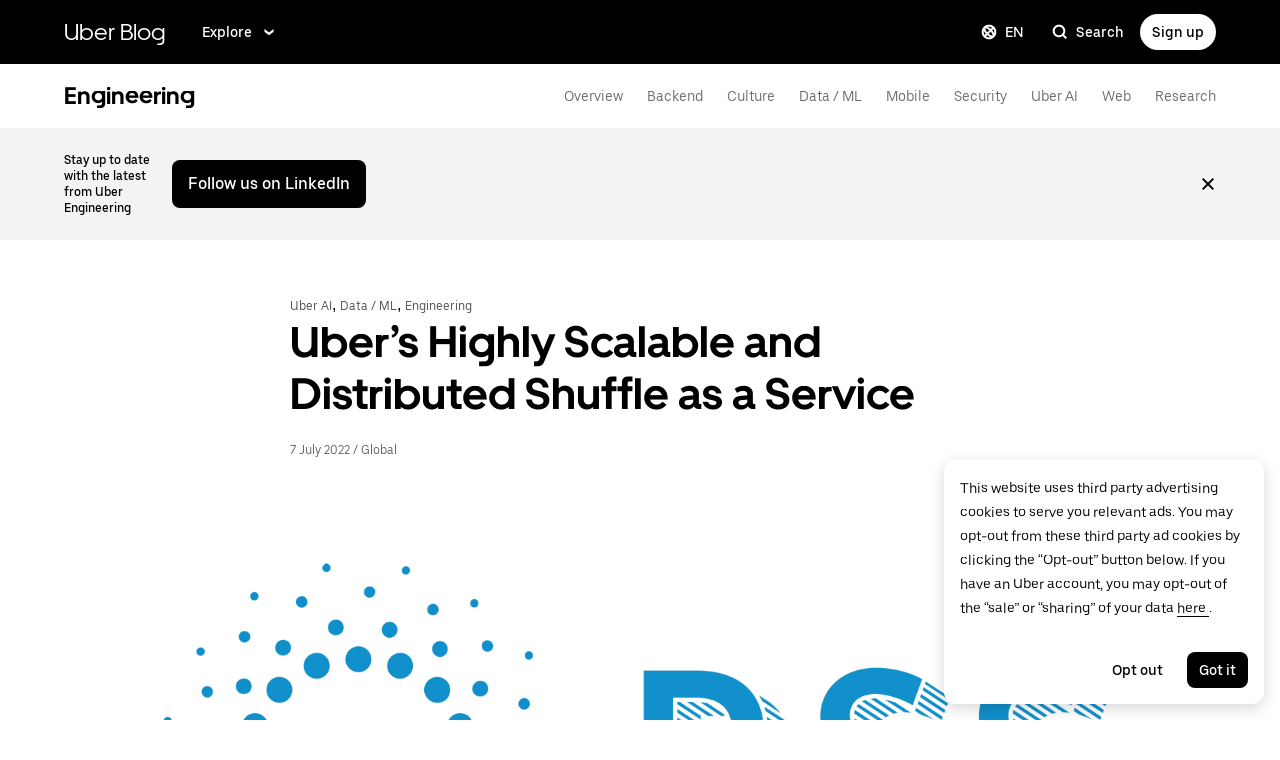

--- FILE ---
content_type: text/html; charset=utf-8
request_url: https://www.uber.com/en-IE/blog/ubers-highly-scalable-and-distributed-shuffle-as-a-service/
body_size: 74112
content:
<!doctype html><html lang="en" dir="ltr"><head><meta charset="utf-8" /><title>Uber’s Highly Scalable and Distributed Shuffle as a Service | Uber Blog</title><script nonce="0b6ccc47-fc2a-4446-b2e1-c36fceff4099" integrity="sha384-AosVhXZEbDUTjmebPDSsZmQncPhUbNzdikxk2/dBQMMG/rkx3YO2VQq0sfdhNaSt">
          const messageCounts = {};
          const httpRegex = /^https?:///;
          onerror = function (m, s, l, c, e) {
            if (s && !httpRegex.test(s)) return;
            var getError = function(e){var t=e;return"object"==typeof e&&(e instanceof Array||(t={},Object.getOwnPropertyNames(e).forEach((function(r){t[r]=e[r]})))),t};
            var _e = e || {};
            messageCounts[m] = (messageCounts[m] || 0) + 1;
            if (_e.__handled || messageCounts[m] > 3) return;
            var x = new XMLHttpRequest();
            x.open('POST', '/_errors');
            x.setRequestHeader('Content-Type', 'application/json');
            x.send(
              JSON.stringify({
                ssr_build_hash: 'e07949b8acf0fad0ae1a4b6a348d4167db4be2f5',
                message: m,
                source: s,
                line: l,
                col: c,
                error: getError(_e),
              })
            );
            _e.__handled = true;
          };
          </script><script async nonce='0b6ccc47-fc2a-4446-b2e1-c36fceff4099' src='https://tags.tiqcdn.com/utag/uber/main/prod/utag.js'></script> <meta name="msvalidate.01" content="813904D1791F14A7C08B0F95D62B936C" /> 
        <meta
          name="google-site-verification"
          content="rchXWPkvl_50DRQRhfcJYNUFN09oRKmZ2fB0E16cmy0"
        />
      
        <meta
          name="google-site-verification"
          content="ZNd-KiQy8TBAswVsPxVO_P2hH94PzfJH7swpl_Ubyrk"
        />
       <meta name="referrer" content="strict-origin-when-cross-origin" />  <meta property="fb:app_id" content="277064115737714" />  <meta name="twitter:site" content="@Uber" />  <meta name="twitter:card" content="app" />  <meta name="twitter:app:id:iphone" content="368677368" />  <meta name="twitter:app:id:ipad" content="368677368" />  <meta name="twitter:app:id:googleplay" content="com.ubercab" />  <meta property="og:type" content="website" /> 
          <script type="application/json" id="__MARKETING_UCLICK_LINK_CONFIG__">
            %7B%22commonParams%22%3A%7B%22uclick_id%22%3A%5B%7B%22variable%22%3A%22sessionId%22%2C%22renameTo%22%3A%22uclick_id%22%7D%5D%2C%22marketing_vistor_id%22%3A%5B%7B%22variable%22%3A%22marketingVisitorId%22%2C%22renameTo%22%3A%22marketing_vistor_id%22%7D%5D%2C%22paidTracking%22%3A%5B%7B%22param%22%3A%22utm_source%22%7D%2C%7B%22param%22%3A%22utm_campaign%22%7D%2C%7B%22param%22%3A%22utm_content%22%7D%2C%7B%22param%22%3A%22utm_medium%22%7D%2C%7B%22param%22%3A%22utm_term%22%7D%2C%7B%22param%22%3A%22ad_id%22%7D%2C%7B%22param%22%3A%22adgroup_id%22%7D%2C%7B%22param%22%3A%22campaign_id%22%7D%2C%7B%22param%22%3A%22keyword_id%22%7D%2C%7B%22param%22%3A%22keyword%22%7D%2C%7B%22param%22%3A%22creative_id%22%7D%2C%7B%22param%22%3A%22creative_name%22%7D%2C%7B%22param%22%3A%22click_id%22%7D%2C%7B%22param%22%3A%22cid%22%7D%2C%7B%22param%22%3A%22kwid%22%7D%2C%7B%22param%22%3A%22kw%22%7D%2C%7B%22param%22%3A%22gclid%22%7D%2C%7B%22param%22%3A%22ttclid%22%7D%2C%7B%22param%22%3A%22fbclid%22%7D%2C%7B%22param%22%3A%22gbraid%22%7D%5D%7D%2C%22attachSearchParams%22%3A%5B%7B%22domains%22%3A%5B%22*%22%5D%2C%22includes%22%3A%5B%22uclick_id%22%5D%7D%2C%7B%22domains%22%3A%5B%22rides.sng.link%22%2C%22eats.sng.link%22%2C%22earn.sng.link%22%5D%2C%22params%22%3A%5B%7B%22variable%22%3A%22marketingVisitorId%22%2C%22renameTo%22%3A%22mvid%22%7D%5D%7D%2C%7B%22domains%22%3A%5B%22ocie.app.link%22%2C%22skuo.app.link%22%5D%2C%22params%22%3A%5B%7B%22variable%22%3A%22marketingVisitorId%22%2C%22renameTo%22%3A%22~tune_publisher_sub1%22%7D%5D%7D%2C%7B%22domains%22%3A%5B%22auth.uber.com%22%5D%2C%22includes%22%3A%5B%22paidTracking%22%2C%22marketing_vistor_id%22%5D%2C%22params%22%3A%5B%7B%22param%22%3A%22id%22%7D%2C%7B%22param%22%3A%22userId%22%7D%2C%7B%22param%22%3A%22uber_client_name%22%7D%2C%7B%22param%22%3A%22name%22%7D%2C%7B%22param%22%3A%22countryiso2%22%7D%2C%7B%22param%22%3A%22requestToken%22%7D%5D%7D%2C%7B%22domains%22%3A%5B%22restaurant.uber.com%22%2C%22m.uber.com%22%2C%22ubereats.com%22%2C%22www.ubereats.com%22%2C%22get.uber.com%22%5D%2C%22includes%22%3A%5B%22paidTracking%22%2C%22marketing_vistor_id%22%5D%7D%2C%7B%22domains%22%3A%5B%22merchants.ubereats.com%22%2C%22www.uberhealth.com%22%5D%2C%22updateLinksOnSameDomain%22%3Atrue%2C%22includes%22%3A%5B%22paidTracking%22%2C%22marketing_vistor_id%22%5D%7D%2C%7B%22domains%22%3A%5B%22drivers.uber.com%22%5D%2C%22includes%22%3A%5B%22paidTracking%22%2C%22marketing_vistor_id%22%5D%2C%22params%22%3A%5B%7B%22param%22%3A%22invite_code%22%7D%2C%7B%22param%22%3A%22cid%22%7D%5D%7D%2C%7B%22domains%22%3A%5B%22www.uber.com%22%5D%2C%22updateLinksOnSameDomain%22%3Atrue%2C%22includes%22%3A%5B%22paidTracking%22%5D%2C%22params%22%3A%5B%7B%22param%22%3A%22uber_client_name%22%7D%2C%7B%22param%22%3A%22countryiso2%22%7D%2C%7B%22param%22%3A%22userId%22%7D%2C%7B%22param%22%3A%22id%22%7D%2C%7B%22param%22%3A%22requestToken%22%7D%2C%7B%22param%22%3A%22region%22%7D%2C%7B%22param%22%3A%22evp%22%7D%5D%7D%2C%7B%22domains%22%3A%5B%22account.uber.com%22%2C%22bonjour.uber.com%22%2C%22mobility-webview.uber.com%22%2C%22freightbonjour.uber.com%22%2C%22businesses.uber.com%22%2C%22charter.uber.com%22%2C%22paypay.uber.com%22%2C%22direct.uber.com%22%2C%22event.uber.com%22%2C%22vouchers.uber.com%22%2C%22po.uber.com%22%2C%22xlb-beta.uber.com%22%2C%22thankatruckdriver.uber.com%22%2C%22business-beta.uber.com%22%2C%22direct-beta.uber.com%22%2C%22transit.uber.com%22%2C%22reimagine.uber.com%22%2C%22beta.uber.com%22%2C%22transit-beta.uber.com%22%2C%22guest.uber.com%22%2C%22xlb.uber.com%22%5D%2C%22includes%22%3A%5B%22paidTracking%22%5D%7D%2C%7B%22domains%22%3A%5B%22business.uber.com%22%5D%2C%22includes%22%3A%5B%22paidTracking%22%5D%2C%22params%22%3A%5B%7B%22param%22%3A%22uber_client_name%22%7D%2C%7B%22param%22%3A%22name%22%7D%2C%7B%22param%22%3A%22countryiso2%22%7D%5D%7D%5D%2C%22preventSearchParams%22%3A%5B%7B%22domains%22%3A%5B%22websites.crawco.nl%22%2C%22www.ueberbrueckungshilfe-unternehmen.de%22%2C%22ec.europa.eu%22%2C%22www.sheerid.com%22%2C%22partners.uber.com%2Fdeeplink%2Fbook-a-vaccine-walgreens%22%2C%22drivers.uber.com%2Fdeeplink%2Fcovid-vaccine-rides%22%2C%22bip.warszawa.pl%22%2C%22archiwum.bip.uml.lodz.pl%22%2C%22www.adr.org%22%2C%22www.bli.gov.tw%22%2C%22tb-static.uber.com%22%5D%2C%22includes%22%3A%5B%22uclick_id%22%5D%7D%5D%2C%22skipOnSourcePages%22%3A%5B%22www.uber.com%2Flegal%22%5D%7D
          </script>
        <script nonce="0b6ccc47-fc2a-4446-b2e1-c36fceff4099" integrity="sha384-Uk1Ie9BiqgdwncJtyxU1DYIC0eZomkcEOqwMEXRWDzEIZRGF2vcQWKz2HQMYscql">(function (){function matchesAnyDomainPath(e,t){const n=e.host.toLowerCase(),a=e.pathname.toLowerCase();return(t||[]).some((function(e){const t=e.indexOf("/");let i,r;return t<0?(i=e,r=""):0===t?(i="*",r=e):(i=e.substring(0,t),r=e.substring(t)),r=r.toLowerCase(),i=i.toLowerCase(),("*"===i||n===i)&&a.startsWith(r)}))}function applySearchParamsConfig(e,t,n,a){(t||[]).forEach((function(t){matchesAnyDomainPath(e,t.domains)&&(t.includes&&n&&t.includes.forEach((e=>{(n[e]||[]).forEach(a)})),(t.params||[]).forEach(a))}))}function getEligibleValuesToAttach(e,t,n,a){const i={};for(const[e,n]of t?.searchParams||[])i[e]=n;const r=Object.assign({},window?.__marketing_uclick_link__?.variables||{});return applySearchParamsConfig(e,n,a,(function(e){e.variable?delete r[e.variable]:e.param&&delete i[e.param]})),{params:i,variables:r}}function attachQueryParams(e,t,n,a){applySearchParamsConfig(e,t,n,(function(t){const n=t.value?t.value:t.variable?a.variables[t.variable]:a.params[t.param];n&&e.searchParams.set(t.renameTo||t.variable||t.param,n)}))}function isSameDomainAllowed(e,t){return(t||[]).some((t=>matchesAnyDomainPath(e,t.domains)&&t.updateLinksOnSameDomain))}function mutateLinkFactory(e){const t=e&&e.commonParams||{},n=e&&e.attachSearchParams||[],a=e&&e.preventSearchParams||[],i=e&&e.skipOnSourcePages||[];return function(e){const r=new URL(window?.location?.href);if(!matchesAnyDomainPath(r,i)&&e.target instanceof Element){const i=e.target.closest("[href]");if(!i||i.getAttribute("data-uclick-id"))return;if(i.closest("svg"))return;const o=i.href||i.getAttribute(href)||"";if(!o)return;const s=new URL(o);if(!(s.host&&s.host!==r.host||isSameDomainAllowed(s,n)))return;const c=getEligibleValuesToAttach(s,r,a,t);if(attachQueryParams(s,n,t,c),s.href===o)return;i.setAttribute("href",s.href),i.setAttribute("data-uclick-id",window?.__marketing_uclick_link__?.variables?.sessionId||"")}}}function setVariables(e){window.__marketing_uclick_link__&&(window.__marketing_uclick_link__.variables=e)}function installHandlers(e){const t=document.getElementById(e);if(t&&t.textContent){const e=mutateLinkFactory(JSON.parse(decodeURIComponent(t.textContent)));document.addEventListener("mousedown",e),document.addEventListener("click",e),window.__marketing_uclick_link__={eventListener:e,variables:{}}}}function uninstallHandlers(){const e=window.__marketing_uclick_link__.eventListener;document.removeEventListener("mousedown",e),document.removeEventListener("click",e),window.__marketing_uclick_link__.eventListener=null}
installHandlers('__MARKETING_UCLICK_LINK_CONFIG__');})();</script> <meta name="diagnostics" /> <meta data-rh="true" content="width=device-width, initial-scale=1" name="viewport"/><meta data-rh="true" content="@Uber" name="twitter:site"/><meta data-rh="true" content="368677368" name="twitter:app:id:iphone"/><meta data-rh="true" content="368677368" name="twitter:app:id:ipad"/><meta data-rh="true" content="com.ubercab" name="twitter:app:id:googleplay"/><meta data-rh="true" name="description" content="Uber is a data-driven company that heavily relies on offline and online analytics for decision-making. As Uber’s data grows exponentially every year, it’s crucial to process this data very efficiently and with minimum cost. Over the years, Apache SparkTM has become the primary compute engine at Uber to satisfy such data needs. Spark empowers many business-critical use cases at Uber with its unique features, including Uber rides, Uber Eats, autonomous vehicles, ETAs, Maps, and many more. Spark is the primary engine for data warehousing, data science, and AI/ML. In the last few years, Uber’s Spark usage has grown exponentially year over year, running on more than 10,000 nodes in production. Spark jobs now account for more than 95% of analytics cluster compute resources which process hundreds of petabytes of data every day."/><meta data-rh="true" name="robots" content="index, follow, max-snippet:-1, max-image-preview:large, max-video-preview:-1"/><meta data-rh="true" property="og:locale" content="en_US"/><meta data-rh="true" property="og:type" content="article"/><meta data-rh="true" property="og:title" content="Uber’s Highly Scalable and Distributed Shuffle as a Service"/><meta data-rh="true" property="og:description" content="Uber is a data-driven company that heavily relies on offline and online analytics for decision-making. As Uber’s data grows exponentially every year, it’s crucial to process this data very efficiently and with minimum cost. Over the years, Apache SparkTM has become the primary compute engine at Uber to satisfy such data needs. Spark empowers many business-critical use cases at Uber with its unique features, including Uber rides, Uber Eats, autonomous vehicles, ETAs, Maps, and many more. Spark is the primary engine for data warehousing, data science, and AI/ML. In the last few years, Uber’s Spark usage has grown exponentially year over year, running on more than 10,000 nodes in production. Spark jobs now account for more than 95% of analytics cluster compute resources which process hundreds of petabytes of data every day."/><meta data-rh="true" property="og:url" content="https://www.uber.com/en-EG/blog/ubers-highly-scalable-and-distributed-shuffle-as-a-service/"/><meta data-rh="true" property="og:site_name" content="Uber Blog"/><meta data-rh="true" property="article:published_time" content="2022-07-07T09:30:13+00:00"/><meta data-rh="true" property="og:image" content="https://blog.uber-cdn.com/cdn-cgi/image/width=2160,quality=80,onerror=redirect,format=auto/wp-content/uploads/2022/07/logo_transparent_background-1024x499-1.png"/><meta data-rh="true" property="og:image:width" content="1024"/><meta data-rh="true" property="og:image:height" content="499"/><meta data-rh="true" property="og:image:type" content="image/png"/><meta data-rh="true" name="twitter:card" content="summary_large_image"/><meta data-rh="true" name="twitter:title" content="Uber’s Highly Scalable and Distributed Shuffle as a Service | Uber Blog"/><meta data-rh="true" name="twitter:description" content="Uber is a data-driven company that heavily relies on offline and online analytics for decision-making. As Uber’s data grows exponentially every year, it’s crucial to process this data very efficiently and with minimum cost. Over the years, Apache SparkTM has become the primary compute engine at Uber to satisfy such data needs. Spark empowers many business-critical use cases at Uber with its unique features, including Uber rides, Uber Eats, autonomous vehicles, ETAs, Maps, and many more. Spark is the primary engine for data warehousing, data science, and AI/ML. In the last few years, Uber’s Spark usage has grown exponentially year over year, running on more than 10,000 nodes in production. Spark jobs now account for more than 95% of analytics cluster compute resources which process hundreds of petabytes of data every day."/><meta data-rh="true" name="twitter:image" content="https://blog.uber-cdn.com/cdn-cgi/image/width=2160,quality=80,onerror=redirect,format=auto/wp-content/uploads/2022/07/logo_white_background-1024x499-1.jpg"/><meta data-rh="true" name="twitter:label1" content="Est. reading time"/><meta data-rh="true" name="twitter:data1" content="21 minutes"/><meta data-rh="true" name="twitter:label2" content="Written by"/><meta data-rh="true" name="twitter:data2" content="Mayank Bansal"/><meta data-rh="true" property="fb:pages" content="120945717945722"/><link data-rh="true" href="https://d3i4yxtzktqr9n.cloudfront.net/ubercom-dynamic/99c4bc580c8b57b7.ico" rel="shortcut icon" type="image/x-icon"/><link data-rh="true" href="https://d3i4yxtzktqr9n.cloudfront.net/ubercom-dynamic/99c4bc580c8b57b7.ico" rel="icon" type="image/x-icon"/><link data-rh="true" href="https://d3i4yxtzktqr9n.cloudfront.net/ubercom-dynamic/859e71cb24e14030.png" rel="apple-touch-icon"/><link data-rh="true" href="https://d3i4yxtzktqr9n.cloudfront.net/ubercom-dynamic/859e71cb24e14030.png" rel="apple-touch-icon"/><link data-rh="true" href="https://d3i4yxtzktqr9n.cloudfront.net/ubercom-dynamic/d730aa4bd5d1ec62.png" rel="apple-touch-icon" sizes="76x76"/><link data-rh="true" href="https://d3i4yxtzktqr9n.cloudfront.net/ubercom-dynamic/a478841b385b5dda.png" rel="apple-touch-icon" sizes="120x120"/><link data-rh="true" href="https://d3i4yxtzktqr9n.cloudfront.net/ubercom-dynamic/a478841b385b5dda.png" rel="apple-touch-icon" sizes="120x120"/><link data-rh="true" href="https://d3i4yxtzktqr9n.cloudfront.net/ubercom-dynamic/8a376c0032166d0a.png" rel="apple-touch-icon" sizes="144x144"/><link data-rh="true" href="https://d3i4yxtzktqr9n.cloudfront.net/ubercom-dynamic/c4de46a6cbd165a9.png" rel="apple-touch-icon" sizes="180x180"/><link data-rh="true" href="https://tags.tiqcdn.com" rel="preconnect"/><link data-rh="true" as="font" crossOrigin="anonymous" href="https://tb-static.uber.com/prod/uber-static/UberMove-Light.woff2" rel="preload"/><link data-rh="true" as="font" crossOrigin="anonymous" href="https://tb-static.uber.com/prod/uber-static/UberMove-Regular.woff2" rel="preload"/><link data-rh="true" as="font" crossOrigin="anonymous" href="https://tb-static.uber.com/prod/uber-static/UberMove-Medium.woff2" rel="preload"/><link data-rh="true" as="font" crossOrigin="anonymous" href="https://tb-static.uber.com/prod/uber-static/UberMove-Bold.woff2" rel="preload"/><link data-rh="true" as="font" crossOrigin="anonymous" href="https://tb-static.uber.com/prod/uber-static/UberMoveText-Light.woff2" rel="preload"/><link data-rh="true" as="font" crossOrigin="anonymous" href="https://tb-static.uber.com/prod/uber-static/UberMoveText-Regular.woff2" rel="preload"/><link data-rh="true" as="font" crossOrigin="anonymous" href="https://tb-static.uber.com/prod/uber-static/UberMoveText-Medium.woff2" rel="preload"/><link data-rh="true" as="font" crossOrigin="anonymous" href="https://tb-static.uber.com/prod/uber-static/UberMoveText-Bold.woff2" rel="preload"/><link data-rh="true" rel="canonical" href="https://www.uber.com/en-IE/blog/ubers-highly-scalable-and-distributed-shuffle-as-a-service/"/><link data-rh="true" rel="alternate" href="https://www.uber.com/en-AE/blog/ubers-highly-scalable-and-distributed-shuffle-as-a-service/" hrefLang="en-ae"/><link data-rh="true" rel="alternate" href="https://www.uber.com/en-AT/blog/ubers-highly-scalable-and-distributed-shuffle-as-a-service/" hrefLang="en-at"/><link data-rh="true" rel="alternate" href="https://www.uber.com/en-AU/blog/ubers-highly-scalable-and-distributed-shuffle-as-a-service/" hrefLang="en-au"/><link data-rh="true" rel="alternate" href="https://www.uber.com/en-BD/blog/ubers-highly-scalable-and-distributed-shuffle-as-a-service/" hrefLang="en-bd"/><link data-rh="true" rel="alternate" href="https://www.uber.com/en-BE/blog/ubers-highly-scalable-and-distributed-shuffle-as-a-service/" hrefLang="en-be"/><link data-rh="true" rel="alternate" href="https://www.uber.com/en-BG/blog/ubers-highly-scalable-and-distributed-shuffle-as-a-service/" hrefLang="en-bg"/><link data-rh="true" rel="alternate" href="https://www.uber.com/en-BH/blog/ubers-highly-scalable-and-distributed-shuffle-as-a-service/" hrefLang="en-bh"/><link data-rh="true" rel="alternate" href="https://www.uber.com/en-BR/blog/ubers-highly-scalable-and-distributed-shuffle-as-a-service/" hrefLang="en-br"/><link data-rh="true" rel="alternate" href="https://www.uber.com/en-CA/blog/ubers-highly-scalable-and-distributed-shuffle-as-a-service/" hrefLang="en-ca"/><link data-rh="true" rel="alternate" href="https://www.uber.com/en-CH/blog/ubers-highly-scalable-and-distributed-shuffle-as-a-service/" hrefLang="en-ch"/><link data-rh="true" rel="alternate" href="https://www.uber.com/en-CI/blog/ubers-highly-scalable-and-distributed-shuffle-as-a-service/" hrefLang="en-ci"/><link data-rh="true" rel="alternate" href="https://www.uber.com/en-CL/blog/ubers-highly-scalable-and-distributed-shuffle-as-a-service/" hrefLang="en-cl"/><link data-rh="true" rel="alternate" href="https://www.uber.com/en-CO/blog/ubers-highly-scalable-and-distributed-shuffle-as-a-service/" hrefLang="en-co"/><link data-rh="true" rel="alternate" href="https://www.uber.com/en-CR/blog/ubers-highly-scalable-and-distributed-shuffle-as-a-service/" hrefLang="en-cr"/><link data-rh="true" rel="alternate" href="https://www.uber.com/en-CZ/blog/ubers-highly-scalable-and-distributed-shuffle-as-a-service/" hrefLang="en-cz"/><link data-rh="true" rel="alternate" href="https://www.uber.com/en-DE/blog/ubers-highly-scalable-and-distributed-shuffle-as-a-service/" hrefLang="en-de"/><link data-rh="true" rel="alternate" href="https://www.uber.com/en-DK/blog/ubers-highly-scalable-and-distributed-shuffle-as-a-service/" hrefLang="en-dk"/><link data-rh="true" rel="alternate" href="https://www.uber.com/en-DO/blog/ubers-highly-scalable-and-distributed-shuffle-as-a-service/" hrefLang="en-do"/><link data-rh="true" rel="alternate" href="https://www.uber.com/en-EC/blog/ubers-highly-scalable-and-distributed-shuffle-as-a-service/" hrefLang="en-ec"/><link data-rh="true" rel="alternate" href="https://www.uber.com/en-EE/blog/ubers-highly-scalable-and-distributed-shuffle-as-a-service/" hrefLang="en-ee"/><link data-rh="true" rel="alternate" href="https://www.uber.com/en-EG/blog/ubers-highly-scalable-and-distributed-shuffle-as-a-service/" hrefLang="en-eg"/><link data-rh="true" rel="alternate" href="https://www.uber.com/en-ES/blog/ubers-highly-scalable-and-distributed-shuffle-as-a-service/" hrefLang="en-es"/><link data-rh="true" rel="alternate" href="https://www.uber.com/en-FI/blog/ubers-highly-scalable-and-distributed-shuffle-as-a-service/" hrefLang="en-fi"/><link data-rh="true" rel="alternate" href="https://www.uber.com/en-FR/blog/ubers-highly-scalable-and-distributed-shuffle-as-a-service/" hrefLang="en-fr"/><link data-rh="true" rel="alternate" href="https://www.uber.com/en-GB/blog/ubers-highly-scalable-and-distributed-shuffle-as-a-service/" hrefLang="en-gb"/><link data-rh="true" rel="alternate" href="https://www.uber.com/en-GH/blog/ubers-highly-scalable-and-distributed-shuffle-as-a-service/" hrefLang="en-gh"/><link data-rh="true" rel="alternate" href="https://www.uber.com/en-GR/blog/ubers-highly-scalable-and-distributed-shuffle-as-a-service/" hrefLang="en-gr"/><link data-rh="true" rel="alternate" href="https://www.uber.com/en-GT/blog/ubers-highly-scalable-and-distributed-shuffle-as-a-service/" hrefLang="en-gt"/><link data-rh="true" rel="alternate" href="https://www.uber.com/en-HK/blog/ubers-highly-scalable-and-distributed-shuffle-as-a-service/" hrefLang="en-hk"/><link data-rh="true" rel="alternate" href="https://www.uber.com/en-HN/blog/ubers-highly-scalable-and-distributed-shuffle-as-a-service/" hrefLang="en-hn"/><link data-rh="true" rel="alternate" href="https://www.uber.com/en-HR/blog/ubers-highly-scalable-and-distributed-shuffle-as-a-service/" hrefLang="en-hr"/><link data-rh="true" rel="alternate" href="https://www.uber.com/en-HU/blog/ubers-highly-scalable-and-distributed-shuffle-as-a-service/" hrefLang="en-hu"/><link data-rh="true" rel="alternate" href="https://www.uber.com/en-ID/blog/ubers-highly-scalable-and-distributed-shuffle-as-a-service/" hrefLang="en-id"/><link data-rh="true" rel="alternate" href="https://www.uber.com/en-IE/blog/ubers-highly-scalable-and-distributed-shuffle-as-a-service/" hrefLang="en-ie"/><link data-rh="true" rel="alternate" href="https://www.uber.com/en-IL/blog/ubers-highly-scalable-and-distributed-shuffle-as-a-service/" hrefLang="en-il"/><link data-rh="true" rel="alternate" href="https://www.uber.com/en-IN/blog/ubers-highly-scalable-and-distributed-shuffle-as-a-service/" hrefLang="en-in"/><link data-rh="true" rel="alternate" href="https://www.uber.com/en-IQ/blog/ubers-highly-scalable-and-distributed-shuffle-as-a-service/" hrefLang="en-iq"/><link data-rh="true" rel="alternate" href="https://www.uber.com/en-IT/blog/ubers-highly-scalable-and-distributed-shuffle-as-a-service/" hrefLang="en-it"/><link data-rh="true" rel="alternate" href="https://www.uber.com/en-JM/blog/ubers-highly-scalable-and-distributed-shuffle-as-a-service/" hrefLang="en-jm"/><link data-rh="true" rel="alternate" href="https://www.uber.com/en-JO/blog/ubers-highly-scalable-and-distributed-shuffle-as-a-service/" hrefLang="en-jo"/><link data-rh="true" rel="alternate" href="https://www.uber.com/en-JP/blog/ubers-highly-scalable-and-distributed-shuffle-as-a-service/" hrefLang="en-jp"/><link data-rh="true" rel="alternate" href="https://www.uber.com/en-KE/blog/ubers-highly-scalable-and-distributed-shuffle-as-a-service/" hrefLang="en-ke"/><link data-rh="true" rel="alternate" href="https://www.uber.com/en-KH/blog/ubers-highly-scalable-and-distributed-shuffle-as-a-service/" hrefLang="en-kh"/><link data-rh="true" rel="alternate" href="https://www.uber.com/en-KR/blog/ubers-highly-scalable-and-distributed-shuffle-as-a-service/" hrefLang="en-kr"/><link data-rh="true" rel="alternate" href="https://www.uber.com/en-KW/blog/ubers-highly-scalable-and-distributed-shuffle-as-a-service/" hrefLang="en-kw"/><link data-rh="true" rel="alternate" href="https://www.uber.com/en-LB/blog/ubers-highly-scalable-and-distributed-shuffle-as-a-service/" hrefLang="en-lb"/><link data-rh="true" rel="alternate" href="https://www.uber.com/en-LK/blog/ubers-highly-scalable-and-distributed-shuffle-as-a-service/" hrefLang="en-lk"/><link data-rh="true" rel="alternate" href="https://www.uber.com/en-LT/blog/ubers-highly-scalable-and-distributed-shuffle-as-a-service/" hrefLang="en-lt"/><link data-rh="true" rel="alternate" href="https://www.uber.com/en-LU/blog/ubers-highly-scalable-and-distributed-shuffle-as-a-service/" hrefLang="en-lu"/><link data-rh="true" rel="alternate" href="https://www.uber.com/en-MA/blog/ubers-highly-scalable-and-distributed-shuffle-as-a-service/" hrefLang="en-ma"/><link data-rh="true" rel="alternate" href="https://www.uber.com/en-MM/blog/ubers-highly-scalable-and-distributed-shuffle-as-a-service/" hrefLang="en-mm"/><link data-rh="true" rel="alternate" href="https://www.uber.com/en-MO/blog/ubers-highly-scalable-and-distributed-shuffle-as-a-service/" hrefLang="en-mo"/><link data-rh="true" rel="alternate" href="https://www.uber.com/en-MT/blog/ubers-highly-scalable-and-distributed-shuffle-as-a-service/" hrefLang="en-mt"/><link data-rh="true" rel="alternate" href="https://www.uber.com/en-MX/blog/ubers-highly-scalable-and-distributed-shuffle-as-a-service/" hrefLang="en-mx"/><link data-rh="true" rel="alternate" href="https://www.uber.com/en-MY/blog/ubers-highly-scalable-and-distributed-shuffle-as-a-service/" hrefLang="en-my"/><link data-rh="true" rel="alternate" href="https://www.uber.com/en-NG/blog/ubers-highly-scalable-and-distributed-shuffle-as-a-service/" hrefLang="en-ng"/><link data-rh="true" rel="alternate" href="https://www.uber.com/en-NL/blog/ubers-highly-scalable-and-distributed-shuffle-as-a-service/" hrefLang="en-nl"/><link data-rh="true" rel="alternate" href="https://www.uber.com/en-NO/blog/ubers-highly-scalable-and-distributed-shuffle-as-a-service/" hrefLang="en-no"/><link data-rh="true" rel="alternate" href="https://www.uber.com/en-NZ/blog/ubers-highly-scalable-and-distributed-shuffle-as-a-service/" hrefLang="en-nz"/><link data-rh="true" rel="alternate" href="https://www.uber.com/en-PA/blog/ubers-highly-scalable-and-distributed-shuffle-as-a-service/" hrefLang="en-pa"/><link data-rh="true" rel="alternate" href="https://www.uber.com/en-PE/blog/ubers-highly-scalable-and-distributed-shuffle-as-a-service/" hrefLang="en-pe"/><link data-rh="true" rel="alternate" href="https://www.uber.com/en-PH/blog/ubers-highly-scalable-and-distributed-shuffle-as-a-service/" hrefLang="en-ph"/><link data-rh="true" rel="alternate" href="https://www.uber.com/en-PK/blog/ubers-highly-scalable-and-distributed-shuffle-as-a-service/" hrefLang="en-pk"/><link data-rh="true" rel="alternate" href="https://www.uber.com/en-PL/blog/ubers-highly-scalable-and-distributed-shuffle-as-a-service/" hrefLang="en-pl"/><link data-rh="true" rel="alternate" href="https://www.uber.com/en-PT/blog/ubers-highly-scalable-and-distributed-shuffle-as-a-service/" hrefLang="en-pt"/><link data-rh="true" rel="alternate" href="https://www.uber.com/en-PY/blog/ubers-highly-scalable-and-distributed-shuffle-as-a-service/" hrefLang="en-py"/><link data-rh="true" rel="alternate" href="https://www.uber.com/en-QA/blog/ubers-highly-scalable-and-distributed-shuffle-as-a-service/" hrefLang="en-qa"/><link data-rh="true" rel="alternate" href="https://www.uber.com/en-RO/blog/ubers-highly-scalable-and-distributed-shuffle-as-a-service/" hrefLang="en-ro"/><link data-rh="true" rel="alternate" href="https://www.uber.com/en-RS/blog/ubers-highly-scalable-and-distributed-shuffle-as-a-service/" hrefLang="en-rs"/><link data-rh="true" rel="alternate" href="https://www.uber.com/en-SA/blog/ubers-highly-scalable-and-distributed-shuffle-as-a-service/" hrefLang="en-sa"/><link data-rh="true" rel="alternate" href="https://www.uber.com/en-SE/blog/ubers-highly-scalable-and-distributed-shuffle-as-a-service/" hrefLang="en-se"/><link data-rh="true" rel="alternate" href="https://www.uber.com/en-SG/blog/ubers-highly-scalable-and-distributed-shuffle-as-a-service/" hrefLang="en-sg"/><link data-rh="true" rel="alternate" href="https://www.uber.com/en-SI/blog/ubers-highly-scalable-and-distributed-shuffle-as-a-service/" hrefLang="en-si"/><link data-rh="true" rel="alternate" href="https://www.uber.com/en-SK/blog/ubers-highly-scalable-and-distributed-shuffle-as-a-service/" hrefLang="en-sk"/><link data-rh="true" rel="alternate" href="https://www.uber.com/en-SV/blog/ubers-highly-scalable-and-distributed-shuffle-as-a-service/" hrefLang="en-sv"/><link data-rh="true" rel="alternate" href="https://www.uber.com/en-TH/blog/ubers-highly-scalable-and-distributed-shuffle-as-a-service/" hrefLang="en-th"/><link data-rh="true" rel="alternate" href="https://www.uber.com/en-TR/blog/ubers-highly-scalable-and-distributed-shuffle-as-a-service/" hrefLang="en-tr"/><link data-rh="true" rel="alternate" href="https://www.uber.com/en-TT/blog/ubers-highly-scalable-and-distributed-shuffle-as-a-service/" hrefLang="en-tt"/><link data-rh="true" rel="alternate" href="https://www.uber.com/en-TW/blog/ubers-highly-scalable-and-distributed-shuffle-as-a-service/" hrefLang="en-tw"/><link data-rh="true" rel="alternate" href="https://www.uber.com/en-TZ/blog/ubers-highly-scalable-and-distributed-shuffle-as-a-service/" hrefLang="en-tz"/><link data-rh="true" rel="alternate" href="https://www.uber.com/en-UA/blog/ubers-highly-scalable-and-distributed-shuffle-as-a-service/" hrefLang="en-ua"/><link data-rh="true" rel="alternate" href="https://www.uber.com/en-UG/blog/ubers-highly-scalable-and-distributed-shuffle-as-a-service/" hrefLang="en-ug"/><link data-rh="true" rel="alternate" href="https://www.uber.com/en-US/blog/ubers-highly-scalable-and-distributed-shuffle-as-a-service/" hrefLang="en-us"/><link data-rh="true" rel="alternate" href="https://www.uber.com/en-UY/blog/ubers-highly-scalable-and-distributed-shuffle-as-a-service/" hrefLang="en-uy"/><link data-rh="true" rel="alternate" href="https://www.uber.com/en-VN/blog/ubers-highly-scalable-and-distributed-shuffle-as-a-service/" hrefLang="en-vn"/><link data-rh="true" rel="alternate" href="https://www.uber.com/en-ZA/blog/ubers-highly-scalable-and-distributed-shuffle-as-a-service/" hrefLang="en-za"/><link data-rh="true" rel="alternate" href="https://www.uber.com/blog/ubers-highly-scalable-and-distributed-shuffle-as-a-service/" hrefLang="x-default"/><link data-rh="true" href="https://www.uber.com/en-IE/blog/rss/" rel="alternate" title="RSS" type="application/rss+xml"/><link data-rh="true" href="https://d3i4yxtzktqr9n.cloudfront.net/ubercom-dynamic/21b4fc8fd30a2b54.css" rel="stylesheet"/><link data-rh="true" href="https://d3i4yxtzktqr9n.cloudfront.net/ubercom-dynamic/dd5c22af919a3802.css" rel="stylesheet"/><style data-rh="true" >
      html,body,#root{min-height:100%;}
      html{font-family:sans-serif;-ms-text-size-adjust:100%;-webkit-text-size-adjust:100%;-webkit-tap-highlight-color:rgba(0,0,0,0);}
      body{margin:0;}
      button::-moz-focus-inner,input::-moz-focus-inner{border:0;padding:0;}
      input::-webkit-inner-spin-button,input::-webkit-outer-spin-button,input::-webkit-search-cancel-button,input::-webkit-search-decoration,input::-webkit-search-results-button,input::-webkit-search-results-decoration{display:none;}
            </style><style data-rh="true" >
  @font-face {
    font-family: 'UberMove';
    src: url('https://tb-static.uber.com/prod/uber-static/UberMove-Light.woff2')
        format('woff2'),
      url('https://tb-static.uber.com/prod/uber-static/UberMove-Light.woff')
        format('woff');
    font-weight: 200;
    font-style: normal;
    font-display: swap;
  }
  @font-face {
    font-family: 'UberMove';
    src: url('https://tb-static.uber.com/prod/uber-static/UberMove-Regular.woff2')
        format('woff2'),
      url('https://tb-static.uber.com/prod/uber-static/UberMove-Regular.woff')
        format('woff');
    font-weight: 400;
    font-style: normal;
    font-display: swap;
  }
  @font-face {
    font-family: 'UberMove';
    src: url('https://tb-static.uber.com/prod/uber-static/UberMove-Medium.woff2')
        format('woff2'),
      url('https://tb-static.uber.com/prod/uber-static/UberMove-Medium.woff')
        format('woff');
    font-weight: 500;
    font-style: normal;
    font-display: swap;
  }
  @font-face {
    font-family: 'UberMove';
    src: url('https://tb-static.uber.com/prod/uber-static/UberMove-Bold.woff2')
        format('woff2'),
      url('https://tb-static.uber.com/prod/uber-static/UberMove-Bold.woff')
        format('woff');
    font-weight: 600;
    font-style: normal;
    font-display: swap;
  }
  @font-face {
    font-family: 'UberMoveText';
    src: url('https://tb-static.uber.com/prod/uber-static/UberMoveText-Light.woff2')
        format('woff2'),
      url('https://tb-static.uber.com/prod/uber-static/UberMoveText-Light.woff')
        format('woff');
    font-weight: 200;
    font-style: normal;
    font-display: swap;
  }
  @font-face {
    font-family: 'UberMoveText';
    src: url('https://tb-static.uber.com/prod/uber-static/UberMoveText-Regular.woff2')
        format('woff2'),
      url('https://tb-static.uber.com/prod/uber-static/UberMoveText-Regular.woff')
        format('woff');
    font-weight: 400;
    font-style: normal;
    font-display: swap;
  }
  @font-face {
    font-family: 'UberMoveText';
    src: url('https://tb-static.uber.com/prod/uber-static/UberMoveText-Medium.woff2')
        format('woff2'),
      url('https://tb-static.uber.com/prod/uber-static/UberMoveText-Medium.woff')
        format('woff');
    font-weight: 500;
    font-style: normal;
    font-display: swap;
  }
  @font-face {
    font-family: 'UberMoveText';
    src: url('https://tb-static.uber.com/prod/uber-static/UberMoveText-Bold.woff2')
        format('woff2'),
      url('https://tb-static.uber.com/prod/uber-static/UberMoveText-Bold.woff')
        format('woff');
    font-weight: 600;
    font-style: normal;
    font-display: swap;
  }
</style><script data-rh="true" type="text/javascript">
if ((window.location.href.indexOf('/legal/') !== -1) && (/iphone|ipod|ipad/gi).test(navigator.userAgent) || (navigator.platform === 'MacIntel' && navigator.maxTouchPoints > 1)) { // Matches iPhone/iPod/iPad (> iPadOS 13), or matches the newer iPads (no iPad in the navigator name)
  window.onpageshow = function(evt) {
   if (evt.persisted) { // If persisted then it is in the back-forward webview cache
    window.location.reload(); // refresh page
   }
  };
}</script><style class="_styletron_hydrate_">.ae{background-color:#ffffff}.af{min-height:100%}.ag{border:none}.ah{clip:rect(0 0 0 0)}.ai{height:1px}.aj{margin:-1px}.ak{overflow:hidden}.al{padding:0}.am{position:absolute}.an{transform:translateY(-100%)}.ao{-webkit-transition:transform 200ms ease-out;-moz-transition:transform 200ms ease-out;transition:transform 200ms ease-out}.ap{width:1px}.aq:focus{-webkit-box-align:center;align-items:center}.ar:focus{border:0}.as:focus{clip:initial}.at:focus{display:-webkit-box;display:-moz-box;display:-ms-flexbox;display:-webkit-flex;display:flex}.au:focus{height:60px}.av:focus{-webkit-box-pack:center;justify-content:center}.aw:focus{margin:0}.ax:focus{overflow:visible}.ay:focus{padding:0}.az:focus{position:relative}.b0:focus{transform:translateY(0)}.b1:focus{-webkit-transition:transform 200ms ease-out;-moz-transition:transform 200ms ease-out;transition:transform 200ms ease-out}.b2:focus{width:100%}.b3:focus{z-index:2147483647}.b4:hover{text-decoration:underline}.b5{display:none}.b9{font-family:UberMoveText, system-ui, "Helvetica Neue", Helvetica, Arial, sans-serif}.ba{font-size:16px}.bb{font-weight:normal}.bc{line-height:24px}.bd{display:-webkit-box;display:-moz-box;display:-ms-flexbox;display:-webkit-flex;display:flex}.be{padding-bottom:12px}.bf{padding-top:12px}.bg{border-bottom-width:0}.bh{border-bottom-style:solid}.bi{border-bottom-color:#F3F3F3}.bj{background-color:#000000}.bk{box-sizing:border-box}.bl{height:64px}.bm{padding-left:0}.bn{padding-right:0}.bo{position:relative}.bp{top:0}.bq{transition-duration:300ms}.br{-webkit-transition-property:top;-moz-transition-property:top;transition-property:top}.bs{z-index:2002}.bt{-webkit-box-pack:normal;justify-content:normal}.bu{margin-left:auto}.bv{margin-right:auto}.bw{max-width:calc(1280px + 64px*2)}.bx{padding-left:64px}.by{padding-right:64px}.bz{width:100%}.c0{color:#FFFFFF}.c1{font-family:UberMove, UberMoveText, system-ui, "Helvetica Neue", Helvetica, Arial, sans-serif}.c2{font-size:20px}.c3{font-weight:400}.c4{line-height:112px}.c5{-webkit-transition-property:backgroundSize;-moz-transition-property:backgroundSize;transition-property:backgroundSize}.c6{transition-duration:500ms}.c7{transition-timing-function:cubic-bezier(0.22, 1, 0.36, 1)}.c8{text-decoration:none}.c9{text-underline-position:under}.ca{will-change:background-size}.cb{background-size:0% 100%, 100% 100%}.cc{background-repeat:no-repeat}.cd{background-image:none}.ce:hover{color:#FFFFFF}.cf:hover{background-size:100% 100%, 100% 100%}.cg:focus{outline:none}.ch:focus{outline-offset:1px}.ci:focus{text-decoration:none}.cj:visited{color:#FFFFFF}.ck:active{color:#FFFFFF}.cl{-webkit-box-align:center;align-items:center}.cm{height:100%}.cn{text-align:left}.co{white-space:nowrap}.cq:first-child{padding:0}.cr:last-child{padding:0}.cs{-webkit-box-flex:1;flex-grow:1}.ct{flex-shrink:1}.cu{flex-basis:auto}.cv{padding-left:0 !important}.cw{padding-right:0 !important}.cx{justify-self:flex-start}.cy{-webkit-box-pack:start;justify-content:flex-start}.cz{list-style:none}.d0{margin-bottom:0}.d1{margin-top:0}.d2{margin-left:24px}.d3{margin-right:24px}.d4{padding-bottom:0 !important}.d5{padding-top:0 !important}.d6{visibility:hidden}.d7{-ms-grid-row-align:center;align-self:center}.d8{visibility:inherit}.d9{padding-right:4px}.da{display:-webkit-inline-box;display:-moz-inline-box;display:-ms-inline-flexbox;display:-webkit-inline-flex;display:inline-flex}.db{-webkit-box-orient:horizontal;-webkit-box-direction:normal;flex-direction:row}.dc{-webkit-box-pack:center;justify-content:center}.dd{border-left-width:0}.de{border-top-width:0}.df{border-right-width:0}.dg{border-left-style:none}.dh{border-top-style:none}.di{border-right-style:none}.dj{border-bottom-style:none}.dk{outline:none}.dl{box-shadow:none}.dm{-webkit-appearance:none}.dn{-webkit-transition-property:background;-moz-transition-property:background;transition-property:background}.do{transition-duration:200ms}.dp{transition-timing-function:cubic-bezier(0, 0, 1, 1)}.dq{cursor:pointer}.dr:disabled{cursor:not-allowed}.ds:disabled{background-color:#F3F3F3}.dt:disabled{color:#A6A6A6}.du{margin-left:0}.dv{margin-right:0}.dw{font-size:14px}.dx{font-weight:500}.dy{line-height:16px}.dz{border-top-right-radius:999px}.e0{border-bottom-right-radius:999px}.e1{border-top-left-radius:999px}.e2{border-bottom-left-radius:999px}.e3{padding-top:10px}.e4{padding-bottom:10px}.e5{padding-left:12px}.e6{padding-right:12px}.e7:focus-visible{box-shadow:inset 0 0 0 2px #FFFFFF, 0 0 0 2px #276EF1 }.e9:active{box-shadow:inset 999px 999px 0px rgba(255, 255, 255, 0.2) }.ea{margin-left:8px}.eb{direction:ltr}.ec{display:-ms-grid;display:grid}.ed{grid-column-gap:36px}.ee{-ms-grid-columns:2fr 1fr ;grid-template-columns:2fr 1fr }.ef{-webkit-box-orient:vertical;-webkit-box-direction:normal;flex-direction:column}.eg{background-image:-webkit-linear-gradient(
    transparent calc(100% - 1px),
    #000000 1px
  ),
    -webkit-linear-gradient(
    transparent calc(100% - 1px),
    #E5E5E5 1px
  )
    ;background-image:-moz-linear-gradient(
    transparent calc(100% - 1px),
    #000000 1px
  ),
    -moz-linear-gradient(
    transparent calc(100% - 1px),
    #E5E5E5 1px
  )
    ;background-image:linear-gradient(
    transparent calc(100% - 1px),
    #000000 1px
  ),
    linear-gradient(
    transparent calc(100% - 1px),
    #E5E5E5 1px
  )
    }.eh{background-position:0px calc(100% - 1px), 0px calc(100% - 1px)}.ei{background-size:0% 6px, 100% 6px}.ej{flex:0 0 auto}.ek{padding:0 0 24px}.el{-webkit-transition:all 400ms cubic-bezier(.2, .8, .4, 1);-moz-transition:all 400ms cubic-bezier(.2, .8, .4, 1);transition:all 400ms cubic-bezier(.2, .8, .4, 1)}.em{display:inline-block}.en{margin-right:12px}.eo{height:24px}.ep{width:24px}.eq{display:block}.er{transform:scaleX(1)}.es{font-size:24px}.et{font-weight:700}.eu{color:#000000}.ev{grid-auto-flow:column}.ew{grid-row-gap:24px}.ex{-ms-grid-columns:repeat(2, 1fr);grid-template-columns:repeat(2, 1fr)}.ey{-ms-grid-rows:repeat(5, auto);grid-template-rows:repeat(5, auto)}.ez{max-width:576px}.f0{padding-top:30px}.f1{font-size:inherit}.f2{line-height:inherit}.f3:hover{color:#5E5E5E !important}.f4:visited{color:#000000}.f5:active{color:#5E5E5E}.f6{margin:12px 0 0}.f7{line-height:20px}.f8{color:#4B4B4B}.f9{-ms-grid-columns:repeat(1, 1fr);grid-template-columns:repeat(1, 1fr)}.fa{-ms-grid-rows:repeat(4, auto);grid-template-rows:repeat(4, auto)}.fb{max-width:288px}.fc{background-color:#FFFFFF}.fd{margin-left:-3px}.fe{margin-right:-3px}.ff{padding-top:8px}.fg{padding-bottom:8px}.fh{border-top-left-radius:8px}.fi{border-top-right-radius:8px}.fj{border-bottom-right-radius:8px}.fk{border-bottom-left-radius:8px}.fl{box-shadow:0 4px 16px hsla(0, 0%, 0%, 0.16)}.fm{overflow:auto}.fn{min-width:192px}.fo{color:#A6A6A6}.fp{text-align:center}.fq{cursor:not-allowed}.fr{background-color:transparent}.fs{padding-top:24px}.ft{padding-bottom:24px}.fu{padding-right:24px}.fv{padding-left:24px}.fw{left:0}.fx{padding-top:0}.fy{padding-bottom:0}.fz{margin-top:-1px}.g0{margin-right:-1px}.g1{margin-bottom:-1px}.g2{margin-left:-1px}.g3{clip:rect(0, 0, 0, 0)}.g4{-webkit-clip-path:inset(50%);clip-path:inset(50%)}.g5{-webkit-box-flex:0;flex-grow:0}.g6{flex-shrink:0}.g7{justify-self:flex-end}.g8{-webkit-box-pack:end;justify-content:flex-end}.g9{margin-right:8px}.gd:focus{background-color:#E2E2E2}.ge:focus{color:#000000}.gf:hover{background-color:#E2E2E2}.gg:hover{color:#000000}.gh{display:inherit}.gl{-webkit-box-pack:justify;justify-content:space-between}.gm{max-width:calc(1280px + 24px*2)}.gn{transform:translateX(14px)}.go{border-top-right-radius:50%}.gp{border-bottom-right-radius:50%}.gq{border-top-left-radius:50%}.gr{border-bottom-left-radius:50%}.gs{padding-left:10px}.gt{padding-right:10px}.gx{max-width:1280px}.gy{border-bottom-width:1px}.gz{border-bottom:0}.h0{z-index:2000}.h9{min-width:0}.hc{text-overflow:ellipsis}.hd{cursor:default}.he{line-height:32px}.hg:active{box-shadow:inset 999px 999px 0px rgba(0, 0, 0, 0.08) }.hh:active{background-color:transparent}.hi:focus{background-color:transparent}.hj:hover{background-color:transparent}.hk:hover{color:#6B6B6B}.hl{flex:1 1 auto}.hp{color:#6B6B6B}.hq:visited{color:#6B6B6B}.hr:after{background-color:none}.hs:after{bottom:-22px}.ht:after{content:''}.hu:after{height:3px}.hv:after{left:0}.hw:after{position:absolute}.hx:after{right:0}.hy:after{width:100%}.hz:visited:hover{color:#000000}.i0{background-color:#F3F3F3}.i1{-ms-grid-rows:1fr;grid-template-rows:1fr}.i2{opacity:1}.i3{position:-webkit-sticky;position:sticky}.i4{top:0px}.i5{transform:translateY(0)}.i6{transition-duration:400ms}.i7{-webkit-transition-property:grid-template-rows, opacity, visibility, transform;-moz-transition-property:grid-template-rows, opacity, visibility, transform;transition-property:grid-template-rows, opacity, visibility, transform}.i8{transition-timing-function:cubic-bezier(.2, .8, .4, 1)}.i9{visibility:visible}.ia{margin:0 auto}.ib{border-radius:10px}.ic{height:48px}.id{-webkit-margin-end:12px;-moz-margin-end:12px;margin-inline-end:12px}.ie{object-fit:cover}.if{width:48px}.ig{height:auto}.ih{max-width:100%}.ii{-webkit-margin-end:auto;-moz-margin-end:auto;margin-inline-end:auto}.im{font-size:12px}.in{margin-block:0}.io{max-width:96px}.iq{text-decoration:underline}.ir:hover{color:#4B4B4B}.is:visited{color:#727272}.it{padding-top:14px}.iu{padding-bottom:14px}.iv{padding-left:16px}.iw{padding-right:16px}.iy{max-width:none}.iz{color:#5E5E5E}.j0{margin-bottom:24px}.j1{margin-top:32px}.j5{max-width:700px}.j6:focus{color:#4B4B4B}.j7:visited{color:#AFAFAF}.j8:active{color:#4B4B4B}.j9{font-size:28px}.ja{line-height:36px}.jb{margin-bottom:20px}.jk{max-width:1080px}.jl{padding-bottom:22px}.jn{max-width:-webkit-min-content;max-width:-moz-min-content;max-width:min-content}.jx{gap:22px}.jy{margin:0}.k0:visited{color:#5E5E5E}.k1:active{color:#000000}.k2{color:currentColor}.k3{letter-spacing:0}.k4:nth-child(n) *:first-of-type{margin-top:1em}.k5:nth-child(n) *:last-of-type{margin-bottom:1em}.k6:nth-child(n) > *{margin-bottom:15px}.k7:nth-child(n) > *{margin-top:15px}.k8:nth-child(n) a{border-bottom:1px solid currentColor}.k9:nth-child(n) a{color:currentColor}.ka:nth-child(n) a{cursor:pointer}.kb:nth-child(n) a{text-decoration:none}.kc:nth-child(n) a{-webkit-transition:all 200ms ease;-moz-transition:all 200ms ease;transition:all 200ms ease}.kd:nth-child(n) a{word-break:break-word}.ke:nth-child(n) a u{text-decoration:none}.kf:nth-child(n) a:hover{opacity:0.8}.kg:nth-child(n) b{font-weight:500}.kh:nth-child(n) h1{color:currentColor}.ki:nth-child(n) h1{font-family:UberMove, UberMoveText, system-ui, "Helvetica Neue", Helvetica, Arial, sans-serif}.kj:nth-child(n) h1{font-weight:700}.kk:nth-child(n) h1{font-size:36px}.kl:nth-child(n) h1{line-height:44px}.ku:nth-child(n) h2{color:currentColor}.kv:nth-child(n) h2{font-family:UberMove, UberMoveText, system-ui, "Helvetica Neue", Helvetica, Arial, sans-serif}.kw:nth-child(n) h2{font-weight:700}.kx:nth-child(n) h2{font-size:28px}.ky:nth-child(n) h2{line-height:36px}.l7:nth-child(n) h3{color:currentColor}.l8:nth-child(n) h3{font-family:UberMove, UberMoveText, system-ui, "Helvetica Neue", Helvetica, Arial, sans-serif}.l9:nth-child(n) h3{font-weight:700}.la:nth-child(n) h3{font-size:24px}.lb:nth-child(n) h3{line-height:32px}.lc:nth-child(n) h4{color:currentColor}.ld:nth-child(n) h4{font-family:UberMoveText, system-ui, "Helvetica Neue", Helvetica, Arial, sans-serif}.le:nth-child(n) h4{font-weight:500}.lf:nth-child(n) h4{font-size:18px}.lg:nth-child(n) h4{line-height:24px}.lh:nth-child(n) h5{color:currentColor}.li:nth-child(n) h5{font-family:UberMoveText, system-ui, "Helvetica Neue", Helvetica, Arial, sans-serif}.lj:nth-child(n) h5{font-weight:500}.lk:nth-child(n) h5{font-size:16px}.ll:nth-child(n) h5{line-height:20px}.lm:nth-child(n) h6{color:currentColor}.ln:nth-child(n) h6{font-family:UberMoveText, system-ui, "Helvetica Neue", Helvetica, Arial, sans-serif}.lo:nth-child(n) h6{font-weight:500}.lp:nth-child(n) h6{font-size:14px}.lq:nth-child(n) h6{line-height:16px}.lr:nth-child(n) iframe{max-width:100%}.ls:nth-child(n) img{max-width:100%}.lt:nth-child(n) ol{color:currentColor}.lu:nth-child(n) ol{list-style-type:decimal}.lv:nth-child(n) ol > li::marker{font-weight:bold}.lw:nth-child(n) ol ol{list-style-type:lower-latin}.lx:nth-child(n) ol ol > li::marker{font-weight:bold}.ly:nth-child(n) ol ol ol{list-style-type:lower-roman}.lz:nth-child(n) ol ol ol > li::marker{font-weight:bold}.m0:nth-child(n) ol ol ol ol{list-style-type:decimal}.m1:nth-child(n) ol ol ol ol > li::marker{font-weight:bold}.m2:nth-child(n) p{color:currentColor}.m3:nth-child(n) p a u{text-decoration:none}.m4:nth-child(n) strong{font-weight:500}.m5:nth-child(n) table{border-collapse:collapse}.m6:nth-child(n) table{display:block}.m7:nth-child(n) table{overflow-x:scroll}.mb:nth-child(n) table th{padding:12px}.mc:nth-child(n) table th{text-align:left}.md:nth-child(n) tbody > tr{border-bottom:1px solid #CBCBCB}.me:nth-child(n) tbody td{color:#545454}.mf:nth-child(n) tbody td{font-family:'UberMoveText', 'Open Sans', 'Helvetica Neue', Helvetica, sans-serif}.mg:nth-child(n) tbody td{font-size:16px}.mh:nth-child(n) tbody td{font-weight:400}.mi:nth-child(n) tbody td{line-height:24px}.mj:nth-child(n) tbody td{padding:24px 16px 24px}.mk:nth-child(n) thead th{color:#545454}.ml:nth-child(n) thead th{font-family:'UberMoveText', 'Open Sans', 'Helvetica Neue', Helvetica, sans-serif}.mm:nth-child(n) thead th{font-size:16px}.mn:nth-child(n) thead th{font-weight:400}.mo:nth-child(n) thead th{line-height:24px}.mp:nth-child(n) thead th{padding-bottom:7px}.mq:nth-child(n) ul{color:currentColor}.mr:nth-child(n) ul{list-style-type:disc}.ms:nth-child(n) ul ul{list-style-type:circle}.mt:nth-child(n) ul ul ul{list-style-type:square}.mu:nth-child(n) ul ul ul ul{list-style-type:disc}.mv:nth-child(n) .has-medium-font-size{font-family:UberMove, UberMoveText, system-ui, "Helvetica Neue", Helvetica, Arial, sans-serif}.mw:nth-child(n) .has-medium-font-size{font-size:20px}.mx:nth-child(n) .has-medium-font-size{font-weight:400}.my:nth-child(n) .has-medium-font-size{line-height:28px}.n3:nth-child(n) .has-medium-font-size{font-weight:700}.n4{gap:24px}.n5{padding-bottom:56px}.n6{padding-top:56px}.n7{width:32px}.n8{border-top-width:1px}.n9{border-top-color:#F3F3F3}.na{border-top-style:solid}.nb{border-color:hsla(0, 0%, 0%, 0.08)}.nc{border-style:solid}.nd{border-width:1px}.ne{padding:24px}.nf{height:96px}.ng{min-height:96px}.nh{min-width:96px}.ni{width:96px}.nj{gap:8px}.nk{align-self:auto}.nl{background:transparent}.nr{background-image:-webkit-linear-gradient(transparent calc(100% - 1px), #000000 1px), -webkit-linear-gradient(transparent calc(100% - 1px), #CBCBCB 1px);background-image:-moz-linear-gradient(transparent calc(100% - 1px), #000000 1px), -moz-linear-gradient(transparent calc(100% - 1px), #CBCBCB 1px);background-image:linear-gradient(transparent calc(100% - 1px), #000000 1px), linear-gradient(transparent calc(100% - 1px), #CBCBCB 1px)}.ns{background-position:0 bottom, 0 bottom}.nt{padding-bottom:6px}.nu{-webkit-transition:all 500ms cubic-bezier(0.22, 1, 0.36, 1);-moz-transition:all 500ms cubic-bezier(0.22, 1, 0.36, 1);transition:all 500ms cubic-bezier(0.22, 1, 0.36, 1)}.nv{width:calc(100%)}.nw:hover{background-size:100% 6px, 100% 6px}.nx{-webkit-box-pack:start;justify-content:start}.nz{margin:4px}.o0{min-width:128px}.o3{min-height:auto}.o4{max-height:auto}.ob{background-position:center center}.oc{background-size:cover}.od{z-index:0}.oe{align-self:flex-start}.os{padding-top:40px}.ot{padding-bottom:40px}.ou{grid-column-gap:16px}.p4{grid-row-gap:36px}.p5{-ms-grid-columns:repeat(4, 1fr);grid-template-columns:repeat(4, 1fr)}.p6{justify-items:inherit}.p7{-ms-grid-column:1;-ms-grid-column-span:-2;grid-column:1/-1}.p8{order:0}.p9{grid-column:span 12}.pc:focus{outline:3px solid #276EF1}.pd{line-height:1}.pe:focus{color:#FFFFFF}.pg{color:inherit}.ph{padding-bottom:2px}.pi:focus:after{background:#FFFFFF}.pj:focus:after{bottom:0}.pk:focus:after{color:#FFFFFF}.pl:focus:after{content:''}.pm:focus:after{height:1px}.pn:focus:after{left:0}.po:focus:after{position:absolute}.pp:focus:after{right:0}.pq:focus:after{width:100%}.pr:hover:after{background:#FFFFFF}.ps:hover:after{bottom:0}.pt:hover:after{color:#FFFFFF}.pu:hover:after{content:''}.pv:hover:after{height:1px}.pw:hover:after{left:0}.px:hover:after{position:absolute}.py:hover:after{right:0}.pz:hover:after{width:100%}.q1:hover{color:#AFAFAF}.q2:hover{text-decoration:none}.q3:focus{color:#AFAFAF}.q4:visited{text-decoration:none}.q5{margin-bottom:16px}.q7{list-style-type:none}.q8{-webkit-padding-start:0;-moz-padding-start:0;padding-inline-start:0}.q9{-webkit-box-align:start;align-items:flex-start}.qa{grid-auto-flow:row}.qb{grid-column:span 3}.qc{font-size:18px}.qd{grid-column:span 6}.qe{-webkit-box-pack:left;justify-content:left}.qf{justify-items:start}.qg{transform:translateX(-12px)}.ql{color:#AFAFAF}.qm{grid-column:span 5}.qo{background:none}.qp{right:-16px}.qq{top:56px}.qr{-ms-grid-column:1;-ms-grid-column-span:-2;grid-column:1 / -1}.qs{grid-column-gap:40px}.qt{grid-row-gap:40px}.qu{-ms-grid-columns:repeat(12,1fr);grid-template-columns:repeat(12,1fr)}.qv{width:1136px}.qw{padding-left:14px}.qx{padding-right:14px}.qz{grid-row-gap:12px}.rc{padding-bottom:64px}.rl{padding-top:16px}.rm{padding-bottom:16px}.rn{padding-left:20px}.ro{padding-right:20px}.rp{transform:translate3D(-20px, 0, 0)}.rq{margin-bottom:64px}.rr{border-bottom:1px solid #000000}.rs{width:90%}.rx{font-size:36px}.ry{line-height:44px}.rz{border-left:none}.s0{margin-right:16px}.s1{margin-top:-12px}.s2{right:0}.s3{top:50%}.s4{font-size:32px}.s5{line-height:40px}.s6{margin-top:16px}.s7{padding-left:6px}.s8{cursor:auto}.s9{line-height:22px}.sa{margin-left:36px}.sb{padding-bottom:96px}</style><style class="_styletron_hydrate_" media="screen and (min-width: 320px)">.b6{display:none}.ga{padding-right:4px}.gi{display:inherit}.gv{min-width:0}.h3{-webkit-box-flex:1;flex-grow:1}.h4{flex-shrink:1}.h5{width:50%}.ha{max-width:calc(100vw - 30px)}.hb{min-width:auto}.hm{visibility:hidden}.nm{height:auto}.nn{width:auto}.o5{padding-top:0}.o6{padding-bottom:0}.of{max-width:100%}.og{padding-top:40px}.oh{padding-right:24px}.oi{padding-bottom:40px}.oj{padding-left:24px}.ov{grid-column-gap:16px}.ow{grid-row-gap:36px}.ox{-ms-grid-columns:repeat(4, 1fr);grid-template-columns:repeat(4, 1fr)}.pa{grid-column:span 12}.r0{grid-row-gap:12px}.r1{-ms-grid-columns:repeat(1, 1fr);grid-template-columns:repeat(1, 1fr)}.r2{width:100%}.rd{font-family:UberMove, UberMoveText, system-ui, "Helvetica Neue", Helvetica, Arial, sans-serif}.re{font-weight:700}.rf{font-size:28px}.rg{line-height:36px}.ru{-ms-grid-column:1;-ms-grid-column-span:-2;grid-column:1/-1}</style><style class="_styletron_hydrate_" media="screen and (min-width: 600px)">.b7{display:none}.gb{padding-right:4px}.gj{display:inherit}.hn{visibility:hidden}.ij{-webkit-box-align:center;align-items:center}.ik{display:-webkit-box;display:-moz-box;display:-ms-flexbox;display:-webkit-flex;display:flex}.il{-webkit-box-orient:horizontal;-webkit-box-direction:normal;flex-direction:row}.ip{max-width:96px}.ix{display:-webkit-inline-box;display:-moz-inline-box;display:-ms-inline-flexbox;display:-webkit-inline-flex;display:inline-flex}.j2{margin-bottom:32px}.jc{font-family:UberMove, UberMoveText, system-ui, "Helvetica Neue", Helvetica, Arial, sans-serif}.jd{font-size:36px}.je{font-weight:700}.jf{line-height:44px}.km:nth-child(n) h1{font-family:UberMove, UberMoveText, system-ui, "Helvetica Neue", Helvetica, Arial, sans-serif}.kn:nth-child(n) h1{font-size:44px}.ko:nth-child(n) h1{font-weight:700}.kp:nth-child(n) h1{line-height:52px}.kz:nth-child(n) h2{font-family:UberMove, UberMoveText, system-ui, "Helvetica Neue", Helvetica, Arial, sans-serif}.l0:nth-child(n) h2{font-size:32px}.l1:nth-child(n) h2{font-weight:700}.l2:nth-child(n) h2{line-height:40px}.no{height:auto}.np{width:auto}.o7{padding-top:0}.o8{padding-bottom:0}.ok{max-width:100%}.ol{padding-top:56px}.om{padding-right:32px}.on{padding-bottom:56px}.oo{padding-left:32px}.oy{grid-column-gap:36px}.oz{grid-row-gap:36px}.p0{-ms-grid-columns:repeat(8, 1fr);grid-template-columns:repeat(8, 1fr)}.pb{grid-column:span 8}.q0{grid-column:span 4}.r3{grid-row-gap:12px}.r4{-ms-grid-columns:repeat(1, 1fr);grid-template-columns:repeat(1, 1fr)}.r5{width:100%}.r6{padding-top:40px}.r7{padding-right:24px}.r8{padding-left:24px}.rh{font-size:28px}.ri{line-height:36px}.rv{-ms-grid-column:1;-ms-grid-column-span:-2;grid-column:1/-1}</style><style class="_styletron_hydrate_" media="(min-width: 768px) and (max-width: 1119px)">.m9:nth-child(n) table{width:calc(100vw - 2 * 36px)}.mz{font-size:16px}.n0{line-height:24px}</style><style class="_styletron_hydrate_" media="(min-width: 1120px)">.m8:nth-child(n) table{width:calc(1280px - 2 * 64px)}</style><style class="_styletron_hydrate_" media="screen and (min-width: 1136px)">.b8{display:inherit}.cp{font-size:24px}.gc{padding-right:0}.gk{display:none}.gu{display:-webkit-box;display:-moz-box;display:-ms-flexbox;display:-webkit-flex;display:flex}.gw{min-width:auto}.h1{padding-left:64px}.h2{padding-right:64px}.h6{-webkit-box-flex:0;flex-grow:0}.h7{flex-shrink:0}.h8{width:auto}.ho{visibility:hidden}.j3{margin-bottom:40px}.j4{margin-top:56px}.jg{font-family:UberMove, UberMoveText, system-ui, "Helvetica Neue", Helvetica, Arial, sans-serif}.jh{font-size:44px}.ji{font-weight:700}.jj{line-height:52px}.jm{padding-left:0}.jo{-webkit-box-orient:vertical;-webkit-box-direction:normal;flex-direction:column}.jp{left:calc(50% - min(540px, 40%))}.jq{opacity:0}.jr{position:fixed}.js{top:50%}.jt{transform:translateY(-50%)}.ju{transition-duration:400ms}.jv{-webkit-transition-property:opacity, visibility;-moz-transition-property:opacity, visibility;transition-property:opacity, visibility}.jw{transition-timing-function:cubic-bezier(.2, .8, .4, 1)}.jz{display:block}.kq:nth-child(n) h1{font-family:UberMove, UberMoveText, system-ui, "Helvetica Neue", Helvetica, Arial, sans-serif}.kr:nth-child(n) h1{font-size:52px}.ks:nth-child(n) h1{font-weight:700}.kt:nth-child(n) h1{line-height:64px}.l3:nth-child(n) h2{font-family:UberMove, UberMoveText, system-ui, "Helvetica Neue", Helvetica, Arial, sans-serif}.l4:nth-child(n) h2{font-size:36px}.l5:nth-child(n) h2{font-weight:700}.l6:nth-child(n) h2{line-height:44px}.nq{height:auto}.ny{-webkit-box-pack:start;justify-content:flex-start}.o1{display:-ms-grid;display:grid}.o2{grid-column:span 1}.o9{padding-top:0}.oa{padding-bottom:0}.op{max-width:1152px}.oq{padding-top:64px}.or{padding-bottom:64px}.p1{grid-column-gap:36px}.p2{grid-row-gap:36px}.p3{-ms-grid-columns:repeat(12, 1fr);grid-template-columns:repeat(12, 1fr)}.pf{margin-bottom:48px}.q6{text-align:right}.qh{-webkit-box-align:center;align-items:center}.qi{grid-auto-flow:column}.qj{grid-column:span 6}.qk{-webkit-box-pack:end;justify-content:end}.qn{grid-gap:32px}.qy{padding-top:128px}.r9{grid-row-gap:40px}.ra{-ms-grid-columns:repeat(4, 1fr);grid-template-columns:repeat(4, 1fr)}.rb{width:1136px}.rj{font-size:36px}.rk{line-height:44px}.rt{max-width:1280px}.rw{grid-column:span 5}</style><style class="_styletron_hydrate_" media="(max-width: 767px)">.ma:nth-child(n) table{width:calc(100vw - 2 * 24px)}.n1{font-size:16px}.n2{line-height:24px}</style><style class="_styletron_hydrate_" media="(hover: hover)">.e8:hover{box-shadow:inset 999px 999px 0px rgba(255, 255, 255, 0.1) }.hf:hover{box-shadow:inset 999px 999px 0px rgba(0, 0, 0, 0.04) }</style><style>
@font-face {
  font-family: "Book";
  font-display: fallback;
  src: url("https://d3i4yxtzktqr9n.cloudfront.net/ubercom-dynamic/d9fefb2e7848440e.woff") format("woff"),url("https://d3i4yxtzktqr9n.cloudfront.net/ubercom-dynamic/c7d2487e86a01259.woff2") format("woff2");
}
@font-face {
  font-family: "Medium";
  font-display: fallback;
  src: url("https://d3i4yxtzktqr9n.cloudfront.net/ubercom-dynamic/4a6ba14eeb82d398.woff") format("woff"),url("https://d3i4yxtzktqr9n.cloudfront.net/ubercom-dynamic/373acd359b809a36.woff2") format("woff2");
}
@font-face {
  font-family: "NarrowBook";
  font-display: fallback;
  src: url("https://d3i4yxtzktqr9n.cloudfront.net/ubercom-dynamic/72265bee6edcde38.woff") format("woff"),url("https://d3i4yxtzktqr9n.cloudfront.net/ubercom-dynamic/4092f014767a0c42.woff2") format("woff2");
}
@font-face {
  font-family: "NarrowMedium";
  font-display: fallback;
  src: url("https://d3i4yxtzktqr9n.cloudfront.net/ubercom-dynamic/3b7b2d393828f966.woff") format("woff"),url("https://d3i4yxtzktqr9n.cloudfront.net/ubercom-dynamic/d03e099b908c23f5.woff2") format("woff2");
}
@font-face {
  font-family: "NarrowNews";
  font-display: fallback;
  src: url("https://d3i4yxtzktqr9n.cloudfront.net/ubercom-dynamic/d35e4f7be34dbdf1.woff") format("woff"),url("https://d3i4yxtzktqr9n.cloudfront.net/ubercom-dynamic/3ead8fe086dcc03b.woff2") format("woff2");
}
@font-face {
  font-family: "NarrowThin";
  font-display: fallback;
  src: url("https://d3i4yxtzktqr9n.cloudfront.net/ubercom-dynamic/56bde4d6d985fd33.woff") format("woff"),url("https://d3i4yxtzktqr9n.cloudfront.net/ubercom-dynamic/22ff2ed7e89a1893.woff2") format("woff2");
}
@font-face {
  font-family: "News";
  font-display: fallback;
  src: url("https://d3i4yxtzktqr9n.cloudfront.net/ubercom-dynamic/7dee2ff8254c25e7.woff") format("woff"),url("https://d3i4yxtzktqr9n.cloudfront.net/ubercom-dynamic/eaaab0415f3c894a.woff2") format("woff2");
}
@font-face {
  font-family: "Thin";
  font-display: fallback;
  src: url("https://d3i4yxtzktqr9n.cloudfront.net/ubercom-dynamic/3bafb784fdbf1412.woff") format("woff"),url("https://d3i4yxtzktqr9n.cloudfront.net/ubercom-dynamic/4971a684a2006b0b.woff2") format("woff2");
}</style><script type="application/json" id="__FUSION_UNIVERSAL_VALUES__">
    {}
  </script><script nomodule nonce="0b6ccc47-fc2a-4446-b2e1-c36fceff4099" integrity="sha384-dwib240Wl9GZJv12nHHBWl4pWIb/hc4yrAa5HJ67msqG9iaMuvkARhg0Got7VT8M">(function() {var check = document.createElement('script');if (!('noModule' in check) && 'onbeforeload' in check) {var support = false;document.addEventListener('beforeload', function(e) {if (e.target === check) {support = true;} else if (!e.target.hasAttribute('nomodule') || !support) {return;}e.preventDefault();}, true);check.type = 'module';check.src = '.';document.head.appendChild(check);check.remove();}}());</script><link rel="modulepreload" href="https://d3i4yxtzktqr9n.cloudfront.net/ubercom-dynamic/client-main-bfd3c3cdd21adadb.js" nonce="0b6ccc47-fc2a-4446-b2e1-c36fceff4099"   crossorigin="anonymous" as="script"/><link rel="modulepreload" href="https://d3i4yxtzktqr9n.cloudfront.net/ubercom-dynamic/client-vendor-19ff1f437d731b87.js" nonce="0b6ccc47-fc2a-4446-b2e1-c36fceff4099"   crossorigin="anonymous" as="script"/><link rel="modulepreload" href="https://d3i4yxtzktqr9n.cloudfront.net/ubercom-dynamic/client-247-d9e417207610c7c0.js" nonce="0b6ccc47-fc2a-4446-b2e1-c36fceff4099"   crossorigin="anonymous" as="script"/><link rel="modulepreload" href="https://d3i4yxtzktqr9n.cloudfront.net/ubercom-dynamic/client-948-473684fe9d00a4d5.js" nonce="0b6ccc47-fc2a-4446-b2e1-c36fceff4099"   crossorigin="anonymous" as="script"/><link rel="modulepreload" href="https://d3i4yxtzktqr9n.cloudfront.net/ubercom-dynamic/client-935-a1b3be4af1988a0d.js" nonce="0b6ccc47-fc2a-4446-b2e1-c36fceff4099"   crossorigin="anonymous" as="script"/><link rel="modulepreload" href="https://d3i4yxtzktqr9n.cloudfront.net/ubercom-dynamic/client-333-ee6a54323499911d.js" nonce="0b6ccc47-fc2a-4446-b2e1-c36fceff4099"   crossorigin="anonymous" as="script"/><link rel="modulepreload" href="https://d3i4yxtzktqr9n.cloudfront.net/ubercom-dynamic/client-412-432074520d806366.js" nonce="0b6ccc47-fc2a-4446-b2e1-c36fceff4099"   crossorigin="anonymous" as="script"/><link rel="modulepreload" href="https://d3i4yxtzktqr9n.cloudfront.net/ubercom-dynamic/client-631-fba17a007f8920b6.js" nonce="0b6ccc47-fc2a-4446-b2e1-c36fceff4099"   crossorigin="anonymous" as="script"/><link rel="modulepreload" href="https://d3i4yxtzktqr9n.cloudfront.net/ubercom-dynamic/client-706-a757059c9c50472e.js" nonce="0b6ccc47-fc2a-4446-b2e1-c36fceff4099"   crossorigin="anonymous" as="script"/><link rel="modulepreload" href="https://d3i4yxtzktqr9n.cloudfront.net/ubercom-dynamic/client-793-f73b6fcb75defef3.js" nonce="0b6ccc47-fc2a-4446-b2e1-c36fceff4099"   crossorigin="anonymous" as="script"/><link rel="modulepreload" href="https://d3i4yxtzktqr9n.cloudfront.net/ubercom-dynamic/client-82-dfc3457f79ad90b4.js" nonce="0b6ccc47-fc2a-4446-b2e1-c36fceff4099"   crossorigin="anonymous" as="script"/><link rel="modulepreload" href="https://d3i4yxtzktqr9n.cloudfront.net/ubercom-dynamic/client-477-309f4ebb72a45b22.js" nonce="0b6ccc47-fc2a-4446-b2e1-c36fceff4099"   crossorigin="anonymous" as="script"/><link rel="modulepreload" href="https://d3i4yxtzktqr9n.cloudfront.net/ubercom-dynamic/client-435-ce22229fc6952c69.js" nonce="0b6ccc47-fc2a-4446-b2e1-c36fceff4099"   crossorigin="anonymous" as="script"/><link rel="modulepreload" href="https://d3i4yxtzktqr9n.cloudfront.net/ubercom-dynamic/client-679-590c444f330e72b0.js" nonce="0b6ccc47-fc2a-4446-b2e1-c36fceff4099"   crossorigin="anonymous" as="script"/><link rel="modulepreload" href="https://d3i4yxtzktqr9n.cloudfront.net/ubercom-dynamic/client-554-b9aa6b303c427e43.js" nonce="0b6ccc47-fc2a-4446-b2e1-c36fceff4099"   crossorigin="anonymous" as="script"/><link rel="modulepreload" href="https://d3i4yxtzktqr9n.cloudfront.net/ubercom-dynamic/client-545-1125b39fe70db21f.js" nonce="0b6ccc47-fc2a-4446-b2e1-c36fceff4099"   crossorigin="anonymous" as="script"/><link rel="modulepreload" href="https://d3i4yxtzktqr9n.cloudfront.net/ubercom-dynamic/client-runtime-f66dfbf8f2c9df7f.js" nonce="0b6ccc47-fc2a-4446-b2e1-c36fceff4099"   crossorigin="anonymous" as="script"/><script nonce="0b6ccc47-fc2a-4446-b2e1-c36fceff4099" integrity="sha384-7RBw/OMKOk0CzJzYPADm8orBM/kQ9cYHKU79SHjoxp9MmPOqduC6Hy40bkBURD61">window.performance && window.performance.mark && window.performance.mark('firstRenderStart');__FUSION_ASSET_PATH__ = "https://d3i4yxtzktqr9n.cloudfront.net/ubercom-dynamic/";</script><script nonce="0b6ccc47-fc2a-4446-b2e1-c36fceff4099">__NONCE__ = "0b6ccc47-fc2a-4446-b2e1-c36fceff4099"</script><script type="module" src="https://d3i4yxtzktqr9n.cloudfront.net/ubercom-dynamic/client-main-bfd3c3cdd21adadb.js" nonce="0b6ccc47-fc2a-4446-b2e1-c36fceff4099"   crossorigin="anonymous"></script><script type="module" src="https://d3i4yxtzktqr9n.cloudfront.net/ubercom-dynamic/client-vendor-19ff1f437d731b87.js" nonce="0b6ccc47-fc2a-4446-b2e1-c36fceff4099"   crossorigin="anonymous"></script><script type="module" src="https://d3i4yxtzktqr9n.cloudfront.net/ubercom-dynamic/client-247-d9e417207610c7c0.js" nonce="0b6ccc47-fc2a-4446-b2e1-c36fceff4099"   crossorigin="anonymous"></script><script type="module" src="https://d3i4yxtzktqr9n.cloudfront.net/ubercom-dynamic/client-948-473684fe9d00a4d5.js" nonce="0b6ccc47-fc2a-4446-b2e1-c36fceff4099"   crossorigin="anonymous"></script><script type="module" src="https://d3i4yxtzktqr9n.cloudfront.net/ubercom-dynamic/client-935-a1b3be4af1988a0d.js" nonce="0b6ccc47-fc2a-4446-b2e1-c36fceff4099"   crossorigin="anonymous"></script><script type="module" src="https://d3i4yxtzktqr9n.cloudfront.net/ubercom-dynamic/client-333-ee6a54323499911d.js" nonce="0b6ccc47-fc2a-4446-b2e1-c36fceff4099"   crossorigin="anonymous"></script><script type="module" src="https://d3i4yxtzktqr9n.cloudfront.net/ubercom-dynamic/client-412-432074520d806366.js" nonce="0b6ccc47-fc2a-4446-b2e1-c36fceff4099"   crossorigin="anonymous"></script><script type="module" src="https://d3i4yxtzktqr9n.cloudfront.net/ubercom-dynamic/client-631-fba17a007f8920b6.js" nonce="0b6ccc47-fc2a-4446-b2e1-c36fceff4099"   crossorigin="anonymous"></script><script type="module" src="https://d3i4yxtzktqr9n.cloudfront.net/ubercom-dynamic/client-706-a757059c9c50472e.js" nonce="0b6ccc47-fc2a-4446-b2e1-c36fceff4099"   crossorigin="anonymous"></script><script type="module" src="https://d3i4yxtzktqr9n.cloudfront.net/ubercom-dynamic/client-793-f73b6fcb75defef3.js" nonce="0b6ccc47-fc2a-4446-b2e1-c36fceff4099"   crossorigin="anonymous"></script><script type="module" src="https://d3i4yxtzktqr9n.cloudfront.net/ubercom-dynamic/client-82-dfc3457f79ad90b4.js" nonce="0b6ccc47-fc2a-4446-b2e1-c36fceff4099"   crossorigin="anonymous"></script><script type="module" src="https://d3i4yxtzktqr9n.cloudfront.net/ubercom-dynamic/client-477-309f4ebb72a45b22.js" nonce="0b6ccc47-fc2a-4446-b2e1-c36fceff4099"   crossorigin="anonymous"></script><script type="module" src="https://d3i4yxtzktqr9n.cloudfront.net/ubercom-dynamic/client-435-ce22229fc6952c69.js" nonce="0b6ccc47-fc2a-4446-b2e1-c36fceff4099"   crossorigin="anonymous"></script><script type="module" src="https://d3i4yxtzktqr9n.cloudfront.net/ubercom-dynamic/client-679-590c444f330e72b0.js" nonce="0b6ccc47-fc2a-4446-b2e1-c36fceff4099"   crossorigin="anonymous"></script><script type="module" src="https://d3i4yxtzktqr9n.cloudfront.net/ubercom-dynamic/client-554-b9aa6b303c427e43.js" nonce="0b6ccc47-fc2a-4446-b2e1-c36fceff4099"   crossorigin="anonymous"></script><script type="module" src="https://d3i4yxtzktqr9n.cloudfront.net/ubercom-dynamic/client-545-1125b39fe70db21f.js" nonce="0b6ccc47-fc2a-4446-b2e1-c36fceff4099"   crossorigin="anonymous"></script><script type="module" src="https://d3i4yxtzktqr9n.cloudfront.net/ubercom-dynamic/client-runtime-f66dfbf8f2c9df7f.js" nonce="0b6ccc47-fc2a-4446-b2e1-c36fceff4099"   crossorigin="anonymous"></script><script defer nomodule src="https://d3i4yxtzktqr9n.cloudfront.net/ubercom-dynamic/client-legacy-main-158061d5bff4c475.js" nonce="0b6ccc47-fc2a-4446-b2e1-c36fceff4099"   crossorigin="anonymous"></script><script defer nomodule src="https://d3i4yxtzktqr9n.cloudfront.net/ubercom-dynamic/client-legacy-vendor-beb167497f471b48.js" nonce="0b6ccc47-fc2a-4446-b2e1-c36fceff4099"   crossorigin="anonymous"></script><script defer nomodule src="https://d3i4yxtzktqr9n.cloudfront.net/ubercom-dynamic/client-legacy-legacy-3812-ba748dbe0e2ffa7d.js" nonce="0b6ccc47-fc2a-4446-b2e1-c36fceff4099"   crossorigin="anonymous"></script><script defer nomodule src="https://d3i4yxtzktqr9n.cloudfront.net/ubercom-dynamic/client-legacy-legacy-7004-559d8b68484e70ca.js" nonce="0b6ccc47-fc2a-4446-b2e1-c36fceff4099"   crossorigin="anonymous"></script><script defer nomodule src="https://d3i4yxtzktqr9n.cloudfront.net/ubercom-dynamic/client-legacy-legacy-5325-7920bc7dd0e80003.js" nonce="0b6ccc47-fc2a-4446-b2e1-c36fceff4099"   crossorigin="anonymous"></script><script defer nomodule src="https://d3i4yxtzktqr9n.cloudfront.net/ubercom-dynamic/client-legacy-legacy-2835-bd1b827d9aaef55c.js" nonce="0b6ccc47-fc2a-4446-b2e1-c36fceff4099"   crossorigin="anonymous"></script><script defer nomodule src="https://d3i4yxtzktqr9n.cloudfront.net/ubercom-dynamic/client-legacy-legacy-9855-10d7282f5dcfaa26.js" nonce="0b6ccc47-fc2a-4446-b2e1-c36fceff4099"   crossorigin="anonymous"></script><script defer nomodule src="https://d3i4yxtzktqr9n.cloudfront.net/ubercom-dynamic/client-legacy-legacy-1128-15b33d3bc4ca32b7.js" nonce="0b6ccc47-fc2a-4446-b2e1-c36fceff4099"   crossorigin="anonymous"></script><script defer nomodule src="https://d3i4yxtzktqr9n.cloudfront.net/ubercom-dynamic/client-legacy-legacy-3457-375fd8ea536f7ce6.js" nonce="0b6ccc47-fc2a-4446-b2e1-c36fceff4099"   crossorigin="anonymous"></script><script defer nomodule src="https://d3i4yxtzktqr9n.cloudfront.net/ubercom-dynamic/client-legacy-legacy-1749-99ca67cef8a84af6.js" nonce="0b6ccc47-fc2a-4446-b2e1-c36fceff4099"   crossorigin="anonymous"></script><script defer nomodule src="https://d3i4yxtzktqr9n.cloudfront.net/ubercom-dynamic/client-legacy-legacy-9191-9885ece127fdc48f.js" nonce="0b6ccc47-fc2a-4446-b2e1-c36fceff4099"   crossorigin="anonymous"></script><script defer nomodule src="https://d3i4yxtzktqr9n.cloudfront.net/ubercom-dynamic/client-legacy-legacy-9894-82a0f1b1ec5ced24.js" nonce="0b6ccc47-fc2a-4446-b2e1-c36fceff4099"   crossorigin="anonymous"></script><script defer nomodule src="https://d3i4yxtzktqr9n.cloudfront.net/ubercom-dynamic/client-legacy-legacy-9084-8144a93faf445fba.js" nonce="0b6ccc47-fc2a-4446-b2e1-c36fceff4099"   crossorigin="anonymous"></script><script defer nomodule src="https://d3i4yxtzktqr9n.cloudfront.net/ubercom-dynamic/client-legacy-legacy-6382-63fbff52040ec71f.js" nonce="0b6ccc47-fc2a-4446-b2e1-c36fceff4099"   crossorigin="anonymous"></script><script defer nomodule src="https://d3i4yxtzktqr9n.cloudfront.net/ubercom-dynamic/client-legacy-legacy-9412-b6ae878bf5691a3b.js" nonce="0b6ccc47-fc2a-4446-b2e1-c36fceff4099"   crossorigin="anonymous"></script><script defer nomodule src="https://d3i4yxtzktqr9n.cloudfront.net/ubercom-dynamic/client-legacy-legacy-6215-6880f652e813b94e.js" nonce="0b6ccc47-fc2a-4446-b2e1-c36fceff4099"   crossorigin="anonymous"></script><script defer nomodule src="https://d3i4yxtzktqr9n.cloudfront.net/ubercom-dynamic/client-legacy-legacy-1955-241d855014b26e68.js" nonce="0b6ccc47-fc2a-4446-b2e1-c36fceff4099"   crossorigin="anonymous"></script><script defer nomodule src="https://d3i4yxtzktqr9n.cloudfront.net/ubercom-dynamic/client-legacy-runtime-8eede8ef3ecb2ffa.js" nonce="0b6ccc47-fc2a-4446-b2e1-c36fceff4099"   crossorigin="anonymous"></script></head><body><div id="root"><div class="uwa-capture"><div class="ae af"><div class=""><a href="#main" class="ag ah ai aj ak al am an ao ap aq ar as at au av aw ax ay az b0 b1 b2 b3 b4">Skip to main content</a><div>
            <!--[if lte IE 9]>
            <br>
            <a href="#browser-happy" id="browser-happy" role="presentation" class=""><div>
            <div style="color: #b4540b; margin: 0; padding: 24px; cursor: pointer;">
              <div style="margin: 0; padding: 0; margin: 0 auto; max-width: 1032px; position: relative; ">
                <div style="position: absolute; top: 0; right: 0;">×</div>
                <h3 style="margin: 0 0 20px; padding: 0;">
                  Browser not supported
                </h3>
                <p style="margin: 0; padding: 0;">
                  This probably isn't the experience you were expecting. Internet Explorer isn't supported on Uber.com. Try switching to a different browser to view our site.
                </p>
              </div>
            </div>
        </div></a>
            <![endif]-->
        </div><main id="main"><div data-baseweb="block" data-testid="responsive-desktop-nav" class="b5 b6 b7 b8"><nav data-baseweb="header-navigation" role="navigation" class="b9 ba bb bc bd be bf bg bh bi bj bk bl bm bn bo bp bq br bs"><div class="bk bd bt bu bv bw bx by bz" data-testid="nav-grid" tabindex="-1"><a data-baseweb="link" aria-label="Uber Blog" data-testid="wcb3-navigation-logo" href="/en-IE/blog/" target="_self" class="c0 c1 c2 c3 c4 c5 c6 c7 bo c8 c9 ca cb cc cd ce cf cg ch ci cj ck cl bd cm cn bp co cp">Uber Blog</a><ul data-testid="navigation-left-list-desktop" class="bd cq cr cs ct cu cv cw cx cy cz d0 d1 d2 d3 ak d4 d5 d6"><li class="d7 bm d0 d8 d9"><button data-baseweb="button" aria-label="Explore" aria-haspopup="true" aria-expanded="false" class="da db cl dc dd de df bg dg dh di dj dk bk dl c8 dm dn do dp dq dr ds dt du d1 dv d0 b9 dw dx dy dz e0 e1 e2 e3 e4 e5 e6 e7 c0 bj e8 e9 co">Explore<div aria-hidden="true" class="bd ea"><svg width="18" height="18" viewBox="0 0 24 24" fill="none"><path d="M18 8v3.8l-6 4.6-6-4.6V8l6 4.6L18 8Z" fill="currentColor"></path></svg></div></button><div class="b5"><div class="eb ec ed ee"><div class="bd ef"><div class="cl eg eh cc ei bd ej ek el"><div class="em en eo ep"><img alt="" src="https://tb-static.uber.com/prod/udam-assets/4978d949-9809-40e5-b5d3-b382bef634cd.svg" srcSet="https://tb-static.uber.com/prod/udam-assets/4978d949-9809-40e5-b5d3-b382bef634cd.svg" aria-hidden="true" role="presentation" class="eq cm er bz"/></div><span class="c1 es et bc eu">Products</span></div><div class="ec ej ev ed ew ex ey ez f0"><a data-baseweb="link" href="/en-IE/blog/advertising/" aria-label="Advertising" target="_self" class="eu b9 f1 dx f2 c5 c6 c7 c8 c9 ca cb cc cd f3 cf cg ch ci f4 f5 eq">Advertising<p data-baseweb="typo-paragraphsmall" class="f6 b9 dw bb f7 f8 eu b9 bb dw f7">Learn more about advertising on Uber. Reach consumers as they go anywhere and get anything.</p></a><a data-baseweb="link" href="/en-IE/blog/earn/" aria-label="Earn" target="_self" class="eu b9 f1 dx f2 c5 c6 c7 c8 c9 ca cb cc cd f3 cf cg ch ci f4 f5 eq">Earn<p data-baseweb="typo-paragraphsmall" class="f6 b9 dw bb f7 f8 eu b9 bb dw f7">Resources for driving and delivering with Uber</p></a><a data-baseweb="link" href="/en-IE/blog/ride/" aria-label="Ride" target="_self" class="eu b9 f1 dx f2 c5 c6 c7 c8 c9 ca cb cc cd f3 cf cg ch ci f4 f5 eq">Ride<p data-baseweb="typo-paragraphsmall" class="f6 b9 dw bb f7 f8 eu b9 bb dw f7">Experiences and information for people on the move</p></a><a data-baseweb="link" href="/en-IE/blog/business/" aria-label="Business" target="_self" class="eu b9 f1 dx f2 c5 c6 c7 c8 c9 ca cb cc cd f3 cf cg ch ci f4 f5 eq">Business<p data-baseweb="typo-paragraphsmall" class="f6 b9 dw bb f7 f8 eu b9 bb dw f7">Transforming the way companies move and feed their people</p></a><a data-baseweb="link" href="/en-IE/blog/higher-education/" aria-label="Higher Education" target="_self" class="eu b9 f1 dx f2 c5 c6 c7 c8 c9 ca cb cc cd f3 cf cg ch ci f4 f5 eq">Higher Education<p data-baseweb="typo-paragraphsmall" class="f6 b9 dw bb f7 f8 eu b9 bb dw f7">Enhancing campus transportation</p></a><a data-baseweb="link" href="/en-IE/blog/transit/" aria-label="Transit" target="_self" class="eu b9 f1 dx f2 c5 c6 c7 c8 c9 ca cb cc cd f3 cf cg ch ci f4 f5 eq">Transit<p data-baseweb="typo-paragraphsmall" class="f6 b9 dw bb f7 f8 eu b9 bb dw f7">Expanding the reach of public transportation</p></a></div></div><div class="bd ef"><div class="cl eg eh cc ei bd ej ek el"><div class="em en eo ep"><img alt="" src="https://cn-geo1.uber.com/image-proc/crop/smartcrop/udam/format=auto/srcb64=aHR0cHM6Ly90Yi1zdGF0aWMudWJlci5jb20vcHJvZC91ZGFtLWFzc2V0cy9kZjRiNDQ2Yy00Y2UzLTVhMmQtOWM0Ni1mZjA0MWEyMGY4OWYuc3Zn" srcSet="https://cn-geo1.uber.com/image-proc/crop/smartcrop/udam/format=auto/srcb64=aHR0cHM6Ly90Yi1zdGF0aWMudWJlci5jb20vcHJvZC91ZGFtLWFzc2V0cy9kZjRiNDQ2Yy00Y2UzLTVhMmQtOWM0Ni1mZjA0MWEyMGY4OWYuc3Zn, https://cn-geo1.uber.com/image-proc/crop/smartcrop/udam/format=auto/srcb64=aHR0cHM6Ly90Yi1zdGF0aWMudWJlci5jb20vcHJvZC91ZGFtLWFzc2V0cy9kZjRiNDQ2Yy00Y2UzLTVhMmQtOWM0Ni1mZjA0MWEyMGY4OWYuc3Zn 2x" aria-hidden="true" role="presentation" class="eq cm er bz"/></div><span class="c1 es et bc eu">Company</span></div><div class="ec ej ev ed ew f9 fa fb f0"><a data-baseweb="link" href="/en-IE/blog/careers/" aria-label="Careers" target="_self" class="eu b9 f1 dx f2 c5 c6 c7 c8 c9 ca cb cc cd f3 cf cg ch ci f4 f5 eq">Careers<p data-baseweb="typo-paragraphsmall" class="f6 b9 dw bb f7 f8 eu b9 bb dw f7">Explore how Uber employees from around the globe are helping us drive the world forward at work and beyond</p></a><a data-baseweb="link" href="/en-IE/blog/engineering/" aria-label="Engineering" target="_self" class="eu b9 f1 dx f2 c5 c6 c7 c8 c9 ca cb cc cd f3 cf cg ch ci f4 f5 eq">Engineering<p data-baseweb="typo-paragraphsmall" class="f6 b9 dw bb f7 f8 eu b9 bb dw f7">The technology behind Uber Engineering</p></a><a data-baseweb="link" href="https://uber.com/newsroom" aria-label="Newsroom" target="_blank" class="eu b9 f1 dx f2 c5 c6 c7 c8 c9 ca cb cc cd f3 cf cg ch ci f4 f5 eq">Newsroom<p data-baseweb="typo-paragraphsmall" class="f6 b9 dw bb f7 f8 eu b9 bb dw f7">Uber news and updates in your country</p></a><a data-baseweb="link" href="https://uber.com" aria-label="Uber.com" target="_blank" class="eu b9 f1 dx f2 c5 c6 c7 c8 c9 ca cb cc cd f3 cf cg ch ci f4 f5 eq">Uber.com<p data-baseweb="typo-paragraphsmall" class="f6 b9 dw bb f7 f8 eu b9 bb dw f7">Product, how-to, and policy content—and more</p></a></div></div></div></div></li><li data-testid="more-link-desktop" class="d7 bm d0 d6 d9"><button data-baseweb="button" aria-label="More" href="" aria-haspopup="true" aria-expanded="false" class="da db cl dc dd de df bg dg dh di dj dk bk dl c8 dm dn do dp dq dr ds dt du d1 dv d0 b9 dw dx dy dz e0 e1 e2 e3 e4 e5 e6 e7 c0 bj e8 e9 co">More<div aria-hidden="true" class="bd ea"><svg width="18" height="18" viewBox="0 0 24 24" fill="white"><path d="M18 8v3.8l-6 4.6-6-4.6V8l6 4.6L18 8Z" fill="currentColor"></path></svg></div></button><div class="b5"><ul role="listbox" aria-label="Menu" tabindex="0" data-baseweb="menu" class="fc bo d1 d0 fd fe ff fg bm bn fh fi fj fk fl fm cg fn"><li role="status" aria-live="polite" aria-atomic="true" class="b9 dw bb f7 bo eq fo fp fq fr d0 fs ft fu fv">No results</li></ul><div role="status" aria-live="polite" aria-atomic="true" class="am bp fw ap ai fx bn fy bm fz g0 g1 g2 ak g3 g4 co de df bg dd dh di dj dg"></div><span></span></div></li></ul><ul class="bd cq cr g5 g6 cu fv fu g7 g8 cz d0 d1 du dv"><li class="d7 bm d0 d8 d9"><button data-baseweb="button" aria-label="Change language" class="da db cl dc dd de df bg dg dh di dj dk bk dl c8 dm dn do dp dq dr ds dt du d1 dv d0 b9 dw dx dy dz e0 e1 e2 e3 e4 e5 e6 e7 c0 bj e8 e9 co"><div aria-hidden="true" class="bd g9"><svg width="16" height="16" viewBox="0 0 24 24" fill="none"><path d="M12 1C5.9 1 1 5.9 1 12s4.9 11 11 11 11-4.9 11-11S18.1 1 12 1Zm8 11c0 .7-.1 1.4-.3 2-.6-1.5-1.6-3.1-3-4.7l1.8-1.8c1 1.3 1.5 2.8 1.5 4.5ZM6.5 6.5c1.3 0 3.6.8 6 2.9l-3.2 3.2C7.1 9.8 6.5 7.5 6.5 6.5Zm8.1 5c2.3 2.7 2.9 5 2.9 6-1.3 0-3.6-.8-6-2.9l3.1-3.1Zm1.9-6.1-1.9 1.9c-1.6-1.4-3.2-2.4-4.7-3 .7-.2 1.3-.3 2-.3 1.8 0 3.3.5 4.6 1.4ZM4 12c0-.7.1-1.4.3-2 .6 1.5 1.6 3.1 3 4.7l-1.8 1.8C4.5 15.2 4 13.7 4 12Zm3.5 6.6 1.9-1.9c1.6 1.4 3.2 2.4 4.7 3-.7.2-1.3.3-2 .3-1.8 0-3.3-.5-4.6-1.4Z" fill="currentColor"></path></svg></div>EN</button></li><li class="d7 bm d0 d8 d9"><button data-baseweb="button" aria-label="search" data-testid="button-search" class="da db cl dc dd de df bg dg dh di dj dk bk dl c8 dm dn do dp dq dr ds dt du d1 dv d0 b9 dw dx dy dz e0 e1 e2 e3 e4 e5 e6 e7 c0 bj e8 e9 co"><div aria-hidden="true" class="bd g9"><svg width="16" height="16" viewBox="0 0 24 24" fill="none"><path d="M22.6 20.4 18.2 16c1.1-1.6 1.8-3.5 1.8-5.6C20 5.2 15.7.9 10.5.9S1 5.2 1 10.4s4.3 9.5 9.5 9.5c2.1 0 4-.7 5.6-1.8l4.4 4.4 2.1-2.1ZM4 10.5C4 6.9 6.9 4 10.5 4S17 6.9 17 10.5 14.1 17 10.5 17 4 14.1 4 10.5Z" fill="currentColor"></path></svg></div>Search</button></li><li class="d7 bm d0 d8 ga gb gc"><button data-baseweb="button" aria-label="Sign up" class="da db cl dc dd de df bg dg dh di dj dk bk dl c8 dm dn do dp dq dr ds dt du d1 dv d0 b9 dw dx dy dz e0 e1 e2 e3 e4 e5 e6 e7 eu fc e8 e9 co gd ge gf gg">Sign up</button></li></ul></div></nav></div><div data-baseweb="block" data-testid="responsive-mobile-nav" class="gh gi gj gk"><nav data-baseweb="header-navigation" role="navigation" class="b9 ba bb bc bd be bf bg bh bi bj bk bl bm bn bo bp bq br bs"><div class="bk bd gl bu bv gm fv fu bz" data-testid="nav-grid" tabindex="-1"><a data-baseweb="link" aria-label="Uber Blog" data-testid="wcb3-navigation-logo" href="/en-IE/blog/" target="_self" class="c0 c1 c2 c3 c4 c5 c6 c7 bo c8 c9 ca cb cc cd ce cf cg ch ci cj ck cl bd cm cn bp co cp">Uber Blog</a><ul class="bd cq cr g5 g6 cu fv fu g7 g8 cz d0 d1 du dv gn"><li class="d7 bm d0 d8 d9"><button data-baseweb="button" aria-label="search" data-testid="button-search" class="da db cl dc dd de df bg dg dh di dj dk bk dl c8 dm dn do dp dq dr ds dt du d1 dv d0 b9 dw dx dy go gp gq gr e3 e4 gs gt e7 c0 bj e8 e9 co"><svg width="16" height="16" viewBox="0 0 24 24" fill="none"><path d="M22.6 20.4 18.2 16c1.1-1.6 1.8-3.5 1.8-5.6C20 5.2 15.7.9 10.5.9S1 5.2 1 10.4s4.3 9.5 9.5 9.5c2.1 0 4-.7 5.6-1.8l4.4 4.4 2.1-2.1ZM4 10.5C4 6.9 6.9 4 10.5 4S17 6.9 17 10.5 14.1 17 10.5 17 4 14.1 4 10.5Z" fill="currentColor"></path></svg></button></li><li class="d7 bm d0 d8 ga gb gc"><button data-baseweb="button" aria-label="Sign up" class="da db cl dc dd de df bg dg dh di dj dk bk dl c8 dm dn do dp dq dr ds dt du d1 dv d0 b9 dw dx dy dz e0 e1 e2 e3 e4 e5 e6 e7 eu fc e8 e9 co gd ge gf gg">Sign up</button></li><li class="d7 bm d0 d8 bn"><button data-baseweb="button" data-drawer="Explore" data-testid="wcb3-navigation-hamburger" class="da db cl dc dd de df bg dg dh di dj dk bk dl c8 dm dn do dp dq dr ds dt du d1 dv d0 b9 dw dx dy go gp gq gr e3 e4 gs gt e7 c0 bj e8 e9"><svg width="16" height="16" viewBox="0 0 24 24" fill="none"><path d="M2 6h20v3H2V6Z" fill="currentColor"></path>,<path d="M2 15h20v3H2v-3Z" fill="currentColor"></path></svg></button></li></ul></div></nav></div><nav data-baseweb="header-navigation" role="navigation" class="b9 ba bb bc bd be bf gy bh bi fc gz bk bl fv fu bp bz h0 h1 h2"><div class="bd bu bv gx bz"><ul class="bd cq cr g5 g6 cu fv fu cx cy cz d0 d1 du dv h3 h4 h5 h6 h7 h8"><li class="d7 bm bn d0 h9 ha hb"><div class="b5 gu" data-testid="desktop-label"><button data-baseweb="button" class="da db cl dc dd de df bg dg dh di dj dk bk dl c8 dm dn do dp hd dr ds dt du d1 dv d0 c1 es et he dz e0 e1 e2 e3 e4 bm bn e7 eu fr hf hg hh bz hi hj gg"><span class="eq ak hc co">Engineering</span></button></div><div class="gk" data-testid="non-desktop-label"><button data-baseweb="button" class="da db cl dc dd de df bg dg dh di dj dk bk dl c8 dm dn do dp dq dr ds dt du d1 dv d0 c1 es et he dz e0 e1 e2 e3 e4 bm bn e7 eu fr hf hg hh bz hi hj hk"><span class="eq ak hc co">Engineering</span><div aria-hidden="true" class="bd ea"><svg width="10" height="10" viewBox="0 0 24 24" fill="none"><title>Chevron down</title><path d="M22 6.9v3.8l-10 7.7-10-7.7V6.9l10 7.7 10-7.7Z" fill="currentColor"></path></svg></div></button></div></li></ul><ul class="bd cq cr g5 g6 cu fv fu g7 g8 cz d0 d1 du dv hl ak"><div class="hl g8 ak b6 hm b7 hn gu ho"><li class="d7 fv bn d0"><a data-baseweb="link" aria-label="Overview" href="/en-IE/blog/engineering/" target="_self" data-testid="sub-navigation-link" class="hp b9 dw bb f7 c5 c6 c7 bo c8 c9 ca cb cc cd gg cf cg ch ci hq f5 co hr hs ht hu hv hw hx hy hz">Overview</a></li><li class="d7 fv bn d0"><a data-baseweb="link" aria-label="Backend" href="/en-IE/blog/engineering/backend/" target="_self" data-testid="sub-navigation-link" class="hp b9 dw bb f7 c5 c6 c7 bo c8 c9 ca cb cc cd gg cf cg ch ci hq f5 co hr hs ht hu hv hw hx hy hz">Backend</a></li><li class="d7 fv bn d0"><a data-baseweb="link" aria-label="Culture" href="/en-IE/blog/engineering/culture/" target="_self" data-testid="sub-navigation-link" class="hp b9 dw bb f7 c5 c6 c7 bo c8 c9 ca cb cc cd gg cf cg ch ci hq f5 co hr hs ht hu hv hw hx hy hz">Culture</a></li><li class="d7 fv bn d0"><a data-baseweb="link" aria-label="Data / ML" href="/en-IE/blog/engineering/data/" target="_self" data-testid="sub-navigation-link" class="hp b9 dw bb f7 c5 c6 c7 bo c8 c9 ca cb cc cd gg cf cg ch ci hq f5 co hr hs ht hu hv hw hx hy hz">Data / ML</a></li><li class="d7 fv bn d0"><a data-baseweb="link" aria-label="Mobile" href="/en-IE/blog/engineering/mobile/" target="_self" data-testid="sub-navigation-link" class="hp b9 dw bb f7 c5 c6 c7 bo c8 c9 ca cb cc cd gg cf cg ch ci hq f5 co hr hs ht hu hv hw hx hy hz">Mobile</a></li><li class="d7 fv bn d0"><a data-baseweb="link" aria-label="Security" href="/en-IE/blog/engineering/security/" target="_self" data-testid="sub-navigation-link" class="hp b9 dw bb f7 c5 c6 c7 bo c8 c9 ca cb cc cd gg cf cg ch ci hq f5 co hr hs ht hu hv hw hx hy hz">Security</a></li><li class="d7 fv bn d0"><a data-baseweb="link" aria-label="Uber AI" href="/en-IE/blog/engineering/ai/" target="_self" data-testid="sub-navigation-link" class="hp b9 dw bb f7 c5 c6 c7 bo c8 c9 ca cb cc cd gg cf cg ch ci hq f5 co hr hs ht hu hv hw hx hy hz">Uber AI</a></li><li class="d7 fv bn d0"><a data-baseweb="link" aria-label="Web" href="/en-IE/blog/engineering/web/" target="_self" data-testid="sub-navigation-link" class="hp b9 dw bb f7 c5 c6 c7 bo c8 c9 ca cb cc cd gg cf cg ch ci hq f5 co hr hs ht hu hv hw hx hy hz">Web</a></li><li class="d7 fv bn d0"><a data-baseweb="link" aria-label="Research" href="/blog/research/" target="_self" data-testid="sub-navigation-link" class="hp b9 dw bb f7 c5 c6 c7 bo c8 c9 ca cb cc cd gg cf cg ch ci hq f5 co hr hs ht hu hv hw hx hy hz">Research</a></li><li data-testid="flyout-menu-container" class="d7 fv bn d0"><button data-baseweb="button" aria-label="More" aria-pressed="false" aria-haspopup="true" aria-expanded="false" class="da db cl dc dd de df bg dg dh di dj dk bk dl c8 dm dn do dp dq dr ds dt du d1 dv d0 b9 dw dx dy dz e0 e1 e2 e3 e4 e5 e6 e7 eu i0 hf hg co">More<div aria-hidden="true" class="bd ea"><svg width="18" height="18" viewBox="0 0 24 24" fill="none"><title>Chevron down small</title><path d="M18 8v3.8l-6 4.6-6-4.6V8l6 4.6L18 8Z" fill="currentColor"></path></svg></div></button><div class="b5"><ul role="listbox" aria-label="Menu" tabindex="0" data-baseweb="menu" class="fc bo d1 d0 du dv ff fg bm bn fh fi fj fk fl fm cg"><li role="status" aria-live="polite" aria-atomic="true" class="b9 dw bb f7 bo eq fo fp fq fr d0 fs ft fu fv">No results</li></ul><div role="status" aria-live="polite" aria-atomic="true" class="am bp fw ap ai fx bn fy bm fz g0 g1 g2 ak g3 g4 co de df bg dd dh di dj dg"></div></div></li></div></ul></div></nav><div class="i0 bk ec i1 fw i2 ak fv fu i3 i4 i5 i6 i7 i8 i9 bz h0 h1 h2"><div class="cl bk bd ia gx be bf bz"><div breakpoint="desktop" class="b5 ef ii ij ik il"><p breakpoint="desktop" class="b9 im dx dy eu in id io ip">Stay up to date with the latest from Uber Engineering</p><a data-baseweb="link" href="https://p.uber.com/eng-linkedin-banner" class="eu b9 im dx dy c5 c6 c7 iq c9 ca cb cc cd ir cf cg ch ci is f5 b7">Follow us on LinkedIn</a><a data-baseweb="button" aria-label="Follow us on LinkedIn" href="https://p.uber.com/eng-linkedin-banner" class="b5 db cl dc dd de df bg dg dh di dj dk bk dl c8 dm dn do dp dq dr ds dt du d1 dv d0 b9 ba dx f7 fi fj fh fk it iu iv iw e7 c0 bj e8 e9 ix">Follow us on LinkedIn</a></div><div breakpoint="mobile" class="bd ef ii ij b7 il"><p breakpoint="mobile" class="b9 im dx dy eu in id iy ip">Stay up to date with the latest from Uber Engineering</p><a data-baseweb="link" href="https://p.uber.com/eng-linkedin-banner" class="eu b9 im dx dy c5 c6 c7 iq c9 ca cb cc cd ir cf cg ch ci is f5 b7">Follow us on LinkedIn</a><a data-baseweb="button" aria-label="Follow us on LinkedIn" href="https://p.uber.com/eng-linkedin-banner" class="b5 db cl dc dd de df bg dg dh di dj dk bk dl c8 dm dn do dp dq dr ds dt du d1 dv d0 b9 ba dx f7 fi fj fh fk it iu iv iw e7 c0 bj e8 e9 ix">Follow us on LinkedIn</a></div><button data-baseweb="button" aria-label="Close banner" class="da db cl dc dd de df bg dg dh di dj dk bk dl c8 dm dn do dp dq dr ds dt du d1 dv d0 b9 ba dx f7 fi fj fh fk fx fy bm bn e7 eu fr hf hg"><svg width="1em" height="1em" viewBox="0 0 24 24" fill="none"><title>X</title><path d="m21.1 5.1-2.2-2.2-6.9 7-6.9-7-2.2 2.2 7 6.9-7 6.9 2.2 2.2 6.9-7 6.9 7 2.2-2.2-7-6.9 7-6.9Z" fill="currentColor"></path></svg></button></div></div><header class="bd dc j0 j1 e5 e6 j2 j3 j4"><div class="j5 bz"><span><a data-baseweb="link" href="/en-IE/blog/engineering/ai/" class="f8 b9 im bb f7 c5 c6 c7 c8 c9 ca cb cc cd ir cf cg ch ci j6 j7 j8">Uber AI</a>, <a data-baseweb="link" href="/en-IE/blog/engineering/data/" class="f8 b9 im bb f7 c5 c6 c7 c8 c9 ca cb cc cd ir cf cg ch ci j6 j7 j8">Data / ML</a>, <a data-baseweb="link" href="/en-IE/blog/engineering/" class="f8 b9 im bb f7 c5 c6 c7 c8 c9 ca cb cc cd ir cf cg ch ci j6 j7 j8">Engineering</a></span><h1 data-baseweb="heading" class="eu c1 et j9 ja jb d1 jc jd je jf jg jh ji jj">Uber’s Highly Scalable and Distributed Shuffle as a Service</h1><span class="b9 im bb f7 iz">7 July 2022<!-- --> / <!-- -->Global</span></div></header><div data-baseweb="block" class="bu bv jk jl"><img alt="Featured image for Uber’s Highly Scalable and Distributed Shuffle as a Service" class="ig ih" fetchPriority="high" height="1657" loading="eager" src="https://blog.uber-cdn.com/cdn-cgi/image/width=2160,quality=80,onerror=redirect,format=auto/wp-content/uploads/2022/07/logo_transparent_background-1024x499.png" srcSet="https://blog.uber-cdn.com/cdn-cgi/image/width=3400,quality=80,onerror=redirect,format=auto/wp-content/uploads/2022/07/logo_transparent_background.png 3400w, https://blog.uber-cdn.com/cdn-cgi/image/width=300,quality=80,onerror=redirect,format=auto/wp-content/uploads/2022/07/logo_transparent_background.png 300w, https://blog.uber-cdn.com/cdn-cgi/image/width=1024,quality=80,onerror=redirect,format=auto/wp-content/uploads/2022/07/logo_transparent_background.png 1024w, https://blog.uber-cdn.com/cdn-cgi/image/width=768,quality=80,onerror=redirect,format=auto/wp-content/uploads/2022/07/logo_transparent_background.png 768w, https://blog.uber-cdn.com/cdn-cgi/image/width=1536,quality=80,onerror=redirect,format=auto/wp-content/uploads/2022/07/logo_transparent_background.png 1536w, https://blog.uber-cdn.com/cdn-cgi/image/width=2048,quality=80,onerror=redirect,format=auto/wp-content/uploads/2022/07/logo_transparent_background.png 2048w" width="1080"/></div><div data-baseweb="block" class="bu bv j5 e5 e6 jm gc"><div class="cl bd jn jo jp jq jr js jt ju jv jw ho"><p data-baseweb="typo-paragraphsmall" class="iz b9 bb dw f7 b5 jy jz">Share</p><ul class="bd jx cz al jo"><li><a data-baseweb="link" aria-label="Share to Facebook" href="https://www.facebook.com/sharer/sharer.php?u=https%3A%2F%2Fuber.com%2Fen-IE%2Fblog%2Fubers-highly-scalable-and-distributed-shuffle-as-a-service%2F&amp;t=Uber%E2%80%99s+Highly+Scalable+and+Distributed+Shuffle+as+a+Service" target="_blank" id="bui6__anchor" class="iz b9 c2 dx f2 c5 c6 c7 bo c8 c9 ca cb cc cd gg cf hj cg ch ci hi ge k0 k1 hh fr bd al cp"><svg width="1em" height="1em" viewBox="0 0 24 24" fill="none"><title>Facebook</title><path d="M21.79 1H2.21C1.54 1 1 1.54 1 2.21v19.57c0 .68.54 1.22 1.21 1.22h10.54v-8.51H9.9v-3.33h2.86V8.71c0-2.84 1.74-4.39 4.27-4.39.85 0 1.71.04 2.56.13v2.97h-1.75c-1.38 0-1.65.65-1.65 1.62v2.12h3.3l-.43 3.33h-2.89V23h5.61c.67 0 1.21-.54 1.21-1.21V2.21C23 1.54 22.46 1 21.79 1Z" fill="currentColor"></path></svg></a></li><li><a data-baseweb="link" aria-label="Share to X" href="https://twitter.com/share?text=Uber%E2%80%99s+Highly+Scalable+and+Distributed+Shuffle+as+a+Service&amp;url=https%3A%2F%2Fuber.com%2Fen-IE%2Fblog%2Fubers-highly-scalable-and-distributed-shuffle-as-a-service%2F" target="_blank" id="bui7__anchor" class="iz b9 c2 dx f2 c5 c6 c7 bo c8 c9 ca cb cc cd gg cf hj cg ch ci hi ge k0 k1 hh fr bd al cp"><svg width="1em" height="1em" viewBox="0 0 24 24" fill="none"><title>X social</title><path d="M14.094 10.317 22.28 1H20.34l-7.11 8.088L7.557 1H1.01l8.583 12.231L1.01 23H2.95l7.503-8.543L16.446 23h6.546M3.649 2.432h2.978L20.34 21.639h-2.98" fill="currentColor"></path></svg></a></li><li><a data-baseweb="link" aria-label="Share to LinkedIn" href="https://www.linkedin.com/shareArticle/?mini=true&amp;url=https%3A%2F%2Fuber.com%2Fen-IE%2Fblog%2Fubers-highly-scalable-and-distributed-shuffle-as-a-service%2F" target="_blank" id="bui8__anchor" class="iz b9 c2 dx f2 c5 c6 c7 bo c8 c9 ca cb cc cd gg cf hj cg ch ci hi ge k0 k1 hh fr bd al cp"><svg width="1em" height="1em" viewBox="0 0 24 24" fill="none"><title>Linkedin</title><path d="M21.37 1H2.62C1.73 1 1 1.71 1 2.58v18.83c0 .88.73 1.59 1.62 1.59h18.75c.9 0 1.63-.71 1.63-1.59V2.58C23 1.71 22.27 1 21.37 1ZM7.53 19.75H4.26V9.25h3.27v10.5ZM5.89 7.81C4.85 7.81 4 6.96 4 5.92s.84-1.89 1.89-1.89c1.04 0 1.89.85 1.89 1.89.01 1.04-.84 1.89-1.89 1.89Zm13.86 11.94h-3.26v-5.1c0-1.22-.02-2.78-1.7-2.78-1.7 0-1.96 1.33-1.96 2.7v5.19H9.57V9.26h3.13v1.43h.04c.44-.83 1.5-1.7 3.09-1.7 3.3 0 3.91 2.17 3.91 5v5.76h.01Z" fill="currentColor"></path></svg></a></li><li><a data-baseweb="link" aria-label="Share via Email" href="mailto:?subject=Uber%E2%80%99s+Highly+Scalable+and+Distributed+Shuffle+as+a+Service&amp;body=https%3A%2F%2Fuber.com%2Fen-IE%2Fblog%2Fubers-highly-scalable-and-distributed-shuffle-as-a-service%2F" target="_blank" id="bui9__anchor" class="iz b9 c2 dx f2 c5 c6 c7 bo c8 c9 ca cb cc cd gg cf hj cg ch ci hi ge k0 k1 hh fr bd al cp"><svg width="1em" height="1em" viewBox="0 0 24 24" fill="none"><title>Envelope</title><path fill-rule="evenodd" clip-rule="evenodd" d="M12 11.3 1.3 4h21.4L12 11.3ZM1 7.2l11 7.5 11-7.5V20H1V7.2Z" fill="currentColor"></path></svg></a></li><li><button data-baseweb="button" aria-label="Copy this link" id="bui10__anchor" class="da db cl dc dd de df bg dg dh di dj dk bk dl c8 dm dn do dp dq dr ds dt du d1 dv d0 b9 c2 dx f7 fi fj fh fk fx fy bm bn e7 iz fr hf hg hh k1 hi ge hj gg k0 cp"><svg width="1em" height="1em" viewBox="0 0 24 24" fill="none"><title>Link</title><path fill-rule="evenodd" clip-rule="evenodd" d="M16.5 1c1.7 0 3.3.6 4.6 1.9 2.5 2.5 2.5 6.7 0 9.2l-3 3c-1.3 1.3-2.9 1.9-4.6 1.9-1.7 0-3.3-.6-4.6-1.9l-1-1L10 12l1 1c.7.6 1.5 1 2.5 1s1.8-.3 2.5-1l1.5-1.5L19 10c1.4-1.4 1.4-3.6 0-5-.7-.6-1.5-1-2.5-1s-1.8.3-2.5 1l-.5.6c-.9-.4-2-.6-3-.6h-.7l2.1-2.1C13.2 1.6 14.8 1 16.5 1ZM10 19l.5-.6c.9.4 2 .6 3 .6h.7l-2.1 2.1C10.8 22.4 9.2 23 7.5 23c-1.7 0-3.3-.6-4.6-1.9-2.5-2.5-2.5-6.7 0-9.2l3-3C7.2 7.6 8.8 7 10.5 7c1.7 0 3.3.6 4.6 1.9l1 1L14 12l-1-1c-.7-.6-1.5-1-2.5-1s-1.8.3-2.5 1l-1.5 1.5L5 14c-1.4 1.4-1.4 3.6 0 5 .7.6 1.5 1 2.5 1s1.8-.3 2.5-1Z" fill="currentColor"></path></svg></button></li></ul></div><div class="k2 k3 b9 ba bb bc k4 k5 k6 k7 k8 k9 ka kb kc kd ke kf kg kh ki kj kk kl km kn ko kp kq kr ks kt ku kv kw kx ky kz l0 l1 l2 l3 l4 l5 l6 l7 l8 l9 la lb lc ld le lf lg lh li lj lk ll lm ln lo lp lq lr ls lt lu lv lw lx ly lz m0 m1 m2 m3 m4 m5 m6 m7 m8 m9 ma mb mc md me mf mg mh mi mj mk ml mm mn mo mp mq mr ms mt mu mv mw mx my mz n0 n1 n2"><p><span style="font-weight:400">Uber is a data-driven company that heavily relies on offline and online analytics for decision-making. As Uber’s data grows exponentially every year, it’s crucial to process this data very efficiently and with minimum cost. Over the years, </span><span class="k2 k3 b9 ba bb bc k4 k5 k6 k7 k8 k9 ka kb kc kd ke kf kg kh ki kj kk kl km kn ko kp kq kr ks kt ku kv kw kx ky kz l0 l1 l2 l3 l4 l5 l6 l7 l8 l9 la lb lc ld le lf lg lh li lj lk ll lm ln lo lp lq lr ls lt lu lv lw lx ly lz m0 m1 m2 m3 m4 m5 m6 m7 m8 m9 ma mb mc md me mf mg mh mi mj mk ml mm mn mo mp mq mr ms mt mu mz n0 n1 n2"><a href="https://spark.apache.org/"><span style="font-weight:400">Apache Spark<sup>™</sup></span></a></span><span style="font-weight:400"> has become the primary compute engine at Uber to satisfy such data needs. Spark empowers many business-critical use cases at Uber with its unique features, including Uber rides, Uber Eats, autonomous vehicles, ETAs, Maps, and many more. Spark is the primary engine for data warehousing, data science, and AI/ML. In the last few years, Uber’s Spark usage has grown exponentially year over year, running on more than 10,000 nodes in production. Spark jobs now account for more than 95% of analytics cluster compute resources which process hundreds of petabytes of data every day. </span></p></div>
<div class="k2 k3 b9 ba bb bc k4 k5 k6 k7 k8 k9 ka kb kc kd ke kf kg kh ki kj kk kl km kn ko kp kq kr ks kt ku kv kw kx ky kz l0 l1 l2 l3 l4 l5 l6 l7 l8 l9 la lb lc ld le lf lg lh li lj lk ll lm ln lo lp lq lr ls lt lu lv lw lx ly lz m0 m1 m2 m3 m4 m5 m6 m7 m8 m9 ma mb mc md me mf mg mh mi mj mk ml mm mn mo mp mq mr ms mt mu mv mw mx my mz n0 n1 n2"><p><span style="font-weight:400">Although Apache Spark has many benefits that contribute to its popularity at Uber and in the industry, we’ve still experienced several challenges in operating Spark at our scale. A Spark job consists of multiple stages in the current architecture, and shuffle is a well-known methodology to transfer the data between two stages. As outlined in our </span><span class="k2 k3 b9 ba bb bc k4 k5 k6 k7 k8 k9 ka kb kc kd ke kf kg kh ki kj kk kl km kn ko kp kq kr ks kt ku kv kw kx ky kz l0 l1 l2 l3 l4 l5 l6 l7 l8 l9 la lb lc ld le lf lg lh li lj lk ll lm ln lo lp lq lr ls lt lu lv lw lx ly lz m0 m1 m2 m3 m4 m5 m6 m7 m8 m9 ma mb mc md me mf mg mh mi mj mk ml mm mn mo mp mq mr ms mt mu mz n0 n1 n2"><a href="https://databricks.com/session_na20/zeus-ubers-highly-scalable-and-distributed-shuffle-as-a-service"><span style="font-weight:400">Spark + AI Summit 2020 talk</span></a></span><span style="font-weight:400">, currently, shuffle is being done locally in each machine, which poses reliability and stability issues, and other challenges such as hardware stability, compute resource management, and user productivity. We will focus on Spark shuffle scalability challenges in this blog post. We propose a new Remote Shuffle Service, codenamed RSS, which will move the shuffle from local to remote machines. RSS will force all local disk writes to a remote shuffle cluster, allowing us to be more efficient in computing data in base machines and removing the hard dependency of having persistent disk on compute machines. RSS will help us move to Cloud more efficiently and, most importantly, make Data Batch and microservices colocation on the same machines much more effortless.</span></p></div>
<div class="k2 k3 b9 ba bb bc k4 k5 k6 k7 k8 k9 ka kb kc kd ke kf kg kh ki kj kk kl km kn ko kp kq kr ks kt ku kv kw kx ky kz l0 l1 l2 l3 l4 l5 l6 l7 l8 l9 la lb lc ld le lf lg lh li lj lk ll lm ln lo lp lq lr ls lt lu lv lw lx ly lz m0 m1 m2 m3 m4 m5 m6 m7 m8 m9 ma mb mc md me mf mg mh mi mj mk ml mm mn mo mp mq mr ms mt mu mv mw mx my mz n0 n1 n2"><p> </p></div>
<div class="k2 k3 b9 ba bb bc k4 k5 k6 k7 k8 k9 ka kb kc kd ke kf kg kh ki kj kk kl km kn ko kp kq kr ks kt ku kv kw kx ky kz l0 l1 l2 l3 l4 l5 l6 l7 l8 l9 la lb lc ld le lf lg lh li lj lk ll lm ln lo lp lq lr ls lt lu lv lw lx ly lz m0 m1 m2 m3 m4 m5 m6 m7 m8 m9 ma mb mc md me mf mg mh mi mj mk ml mm mn mo mp mq mr ms mt mu mv mw n3 my mz n0 n1 n2"><h1><span style="font-weight:400">The Current State of Shuffle</span></h1></div>
<div class="k2 k3 b9 ba bb bc k4 k5 k6 k7 k8 k9 ka kb kc kd ke kf kg kh ki kj kk kl km kn ko kp kq kr ks kt ku kv kw kx ky kz l0 l1 l2 l3 l4 l5 l6 l7 l8 l9 la lb lc ld le lf lg lh li lj lk ll lm ln lo lp lq lr ls lt lu lv lw lx ly lz m0 m1 m2 m3 m4 m5 m6 m7 m8 m9 ma mb mc md me mf mg mh mi mj mk ml mm mn mo mp mq mr ms mt mu mv mw mx my mz n0 n1 n2"><p><span style="font-weight:400">A shuffle involves two sets of tasks: tasks from the stage producing the shuffle data and tasks from the stage consuming it. For historical reasons, the tasks writing out shuffle data are known as </span><i><span style="font-weight:400">map tasks</span></i><span style="font-weight:400">, and the tasks reading the shuffle data are known as </span><i><span style="font-weight:400">reduce tasks</span></i><span style="font-weight:400">. These roles are for a particular shuffle within a job. A task might be a reduce task in one shuffle where it’s reading data, and then a map task for the next shuffle, where it’s writing data to be consumed by a subsequent stage.</span></p></div>
<figure id="attachment_9624" aria-describedby="caption-attachment-9624" style="width:1776px" class="wp-caption aligncenter"><img alt="Image" class="ig ih size-full wp-image-9624" fetchPriority="auto" height="1380" loading="lazy" src="https://blog.uber-cdn.com/cdn-cgi/image/width=2160,quality=80,onerror=redirect,format=auto/wp-content/uploads/2022/08/Pic-1.png" width="1776"/><figcaption id="caption-attachment-9624" class="wp-caption-text">Figure 1: Basic Shuffle Operation</figcaption></figure>
<div class="k2 k3 b9 ba bb bc k4 k5 k6 k7 k8 k9 ka kb kc kd ke kf kg kh ki kj kk kl km kn ko kp kq kr ks kt ku kv kw kx ky kz l0 l1 l2 l3 l4 l5 l6 l7 l8 l9 la lb lc ld le lf lg lh li lj lk ll lm ln lo lp lq lr ls lt lu lv lw lx ly lz m0 m1 m2 m3 m4 m5 m6 m7 m8 m9 ma mb mc md me mf mg mh mi mj mk ml mm mn mo mp mq mr ms mt mu mv mw mx my mz n0 n1 n2"><p> </p></div>
<div class="k2 k3 b9 ba bb bc k4 k5 k6 k7 k8 k9 ka kb kc kd ke kf kg kh ki kj kk kl km kn ko kp kq kr ks kt ku kv kw kx ky kz l0 l1 l2 l3 l4 l5 l6 l7 l8 l9 la lb lc ld le lf lg lh li lj lk ll lm ln lo lp lq lr ls lt lu lv lw lx ly lz m0 m1 m2 m3 m4 m5 m6 m7 m8 m9 ma mb mc md me mf mg mh mi mj mk ml mm mn mo mp mq mr ms mt mu mv mw mx my mz n0 n1 n2"><p><span style="font-weight:400">As shown in Figure 1, The Spark shuffles use a “pull” model. Every map task writes out data to the local disk and then reduce tasks making remote requests to fetch that data. As shuffles sit underneath all-to-all operations, any map task may have some records meant for any reduce task. The job of the map side of the shuffle is to write out records so that all records headed for the same reduce task are grouped next to each other for easy fetching. </span></p></div>
<div class="k2 k3 b9 ba bb bc k4 k5 k6 k7 k8 k9 ka kb kc kd ke kf kg kh ki kj kk kl km kn ko kp kq kr ks kt ku kv kw kx ky kz l0 l1 l2 l3 l4 l5 l6 l7 l8 l9 la lb lc ld le lf lg lh li lj lk ll lm ln lo lp lq lr ls lt lu lv lw lx ly lz m0 m1 m2 m3 m4 m5 m6 m7 m8 m9 ma mb mc md me mf mg mh mi mj mk ml mm mn mo mp mq mr ms mt mu mv mw mx my mz n0 n1 n2"><p><span style="font-weight:400">At Uber, we run Spark on top of </span><span class="k2 k3 b9 ba bb bc k4 k5 k6 k7 k8 k9 ka kb kc kd ke kf kg kh ki kj kk kl km kn ko kp kq kr ks kt ku kv kw kx ky kz l0 l1 l2 l3 l4 l5 l6 l7 l8 l9 la lb lc ld le lf lg lh li lj lk ll lm ln lo lp lq lr ls lt lu lv lw lx ly lz m0 m1 m2 m3 m4 m5 m6 m7 m8 m9 ma mb mc md me mf mg mh mi mj mk ml mm mn mo mp mq mr ms mt mu mz n0 n1 n2"><a href="https://hadoop.apache.org/docs/current/hadoop-yarn/hadoop-yarn-site/YARN.html"><span style="font-weight:400">Apache YARN</span></a></span><span style="font-weight:400"><sup>™</sup> and </span><span class="k2 k3 b9 ba bb bc k4 k5 k6 k7 k8 k9 ka kb kc kd ke kf kg kh ki kj kk kl km kn ko kp kq kr ks kt ku kv kw kx ky kz l0 l1 l2 l3 l4 l5 l6 l7 l8 l9 la lb lc ld le lf lg lh li lj lk ll lm ln lo lp lq lr ls lt lu lv lw lx ly lz m0 m1 m2 m3 m4 m5 m6 m7 m8 m9 ma mb mc md me mf mg mh mi mj mk ml mm mn mo mp mq mr ms mt mu mz n0 n1 n2"><a href="https://www.uber.com/blog/resource-scheduler-cluster-management-peloton/"><span style="font-weight:400">Peloton</span></a></span><span style="font-weight:400"> and leverage Spark’s External Shuffle Service (ESS) to operate its shuffle. There are two basic operations for Shuffle, which are as follows:</span></p></div>
<div class="k2 k3 b9 ba bb bc k4 k5 k6 k7 k8 k9 ka kb kc kd ke kf kg kh ki kj kk kl km kn ko kp kq kr ks kt ku kv kw kx ky kz l0 l1 l2 l3 l4 l5 l6 l7 l8 l9 la lb lc ld le lf lg lh li lj lk ll lm ln lo lp lq lr ls lt lu lv lw lx ly lz m0 m1 m2 m3 m4 m5 m6 m7 m8 m9 ma mb mc md me mf mg mh mi mj mk ml mm mn mo mp mq mr ms mt mu mv mw n3 my mz n0 n1 n2"><h2><span style="font-weight:400">Write Shuffle File</span></h2></div>
<div class="k2 k3 b9 ba bb bc k4 k5 k6 k7 k8 k9 ka kb kc kd ke kf kg kh ki kj kk kl km kn ko kp kq kr ks kt ku kv kw kx ky kz l0 l1 l2 l3 l4 l5 l6 l7 l8 l9 la lb lc ld le lf lg lh li lj lk ll lm ln lo lp lq lr ls lt lu lv lw lx ly lz m0 m1 m2 m3 m4 m5 m6 m7 m8 m9 ma mb mc md me mf mg mh mi mj mk ml mm mn mo mp mq mr ms mt mu mv mw mx my mz n0 n1 n2"><p><span style="font-weight:400">The current Spark shuffle implementation writes shuffle data to the executor’s local disk. Figure 2 illustrates how a Spark Map Task writes shuffle data at a very high level. The Map Task writes data to a memory buffer and spills data to temporary files when the buffer is full. Then it merges all spill files and generates final shuffle files. This shuffle process is not optimized and has a lot of inefficiencies. We write and read spill files multiple times in many cases, leading to many read and write latencies. These inefficiencies often get hidden in local shuffle writes due to data being written locally, but this still generates many disk writes.</span></p></div>
<figure id="attachment_9625" aria-describedby="caption-attachment-9625" style="width:1838px" class="wp-caption aligncenter"><img alt="Image" class="ig ih size-full wp-image-9625" fetchPriority="auto" height="938" loading="lazy" src="https://blog.uber-cdn.com/cdn-cgi/image/width=2160,quality=80,onerror=redirect,format=auto/wp-content/uploads/2022/08/Pic-2.png" width="1838"/><figcaption id="caption-attachment-9625" class="wp-caption-text">Figure 2: Writing Shuffle File</figcaption></figure>
<div class="k2 k3 b9 ba bb bc k4 k5 k6 k7 k8 k9 ka kb kc kd ke kf kg kh ki kj kk kl km kn ko kp kq kr ks kt ku kv kw kx ky kz l0 l1 l2 l3 l4 l5 l6 l7 l8 l9 la lb lc ld le lf lg lh li lj lk ll lm ln lo lp lq lr ls lt lu lv lw lx ly lz m0 m1 m2 m3 m4 m5 m6 m7 m8 m9 ma mb mc md me mf mg mh mi mj mk ml mm mn mo mp mq mr ms mt mu mv mw mx my mz n0 n1 n2"><p> </p></div>
<div class="k2 k3 b9 ba bb bc k4 k5 k6 k7 k8 k9 ka kb kc kd ke kf kg kh ki kj kk kl km kn ko kp kq kr ks kt ku kv kw kx ky kz l0 l1 l2 l3 l4 l5 l6 l7 l8 l9 la lb lc ld le lf lg lh li lj lk ll lm ln lo lp lq lr ls lt lu lv lw lx ly lz m0 m1 m2 m3 m4 m5 m6 m7 m8 m9 ma mb mc md me mf mg mh mi mj mk ml mm mn mo mp mq mr ms mt mu mv mw n3 my mz n0 n1 n2"><h2><span style="font-weight:400">Read Shuffle File</span></h2></div>
<div class="k2 k3 b9 ba bb bc k4 k5 k6 k7 k8 k9 ka kb kc kd ke kf kg kh ki kj kk kl km kn ko kp kq kr ks kt ku kv kw kx ky kz l0 l1 l2 l3 l4 l5 l6 l7 l8 l9 la lb lc ld le lf lg lh li lj lk ll lm ln lo lp lq lr ls lt lu lv lw lx ly lz m0 m1 m2 m3 m4 m5 m6 m7 m8 m9 ma mb mc md me mf mg mh mi mj mk ml mm mn mo mp mq mr ms mt mu mv mw mx my mz n0 n1 n2"><p><span style="font-weight:400">Figure 3 illustrates how a Spark reduce task reads shuffle data from a map task’s output. Each reduce task talks to the external shuffle service running on each mapper host to get the map task partition output stored on that host. Map tasks generate data files, containing data from multiple different partitions, and an index file that keeps the partition offset. When a reducer task asks the external shuffle service for data from a partition, it reads the offset from the index file and seeks within the data file to get the reducer-specific data, then returns it. Then the reducer task puts this data into a memory buffer, sorts it (if needed), and then generates the iterator for the reducer process to consume. This process is inefficient because the reducer process has to talk to many mapper hosts to get a partition’s data, which causes many disks to seek on those hosts.</span></p></div>
<figure id="attachment_9626" aria-describedby="caption-attachment-9626" style="width:2094px" class="wp-caption aligncenter"><img alt="Image" class="ig ih wp-image-9626 size-full" fetchPriority="auto" height="1941" loading="lazy" src="https://blog.uber-cdn.com/cdn-cgi/image/width=2160,quality=80,onerror=redirect,format=auto/wp-content/uploads/2022/08/Pic-3-e1657151308206.png" width="2094"/><figcaption id="caption-attachment-9626" class="wp-caption-text">Figure 3: Read Shuffle File</figcaption></figure>
<div class="k2 k3 b9 ba bb bc k4 k5 k6 k7 k8 k9 ka kb kc kd ke kf kg kh ki kj kk kl km kn ko kp kq kr ks kt ku kv kw kx ky kz l0 l1 l2 l3 l4 l5 l6 l7 l8 l9 la lb lc ld le lf lg lh li lj lk ll lm ln lo lp lq lr ls lt lu lv lw lx ly lz m0 m1 m2 m3 m4 m5 m6 m7 m8 m9 ma mb mc md me mf mg mh mi mj mk ml mm mn mo mp mq mr ms mt mu mv mw mx my mz n0 n1 n2"><p> </p></div>
<div class="k2 k3 b9 ba bb bc k4 k5 k6 k7 k8 k9 ka kb kc kd ke kf kg kh ki kj kk kl km kn ko kp kq kr ks kt ku kv kw kx ky kz l0 l1 l2 l3 l4 l5 l6 l7 l8 l9 la lb lc ld le lf lg lh li lj lk ll lm ln lo lp lq lr ls lt lu lv lw lx ly lz m0 m1 m2 m3 m4 m5 m6 m7 m8 m9 ma mb mc md me mf mg mh mi mj mk ml mm mn mo mp mq mr ms mt mu mv mw n3 my mz n0 n1 n2"><h2><span style="font-weight:400">Challenges</span></h2></div>
<div class="k2 k3 b9 ba bb bc k4 k5 k6 k7 k8 k9 ka kb kc kd ke kf kg kh ki kj kk kl km kn ko kp kq kr ks kt ku kv kw kx ky kz l0 l1 l2 l3 l4 l5 l6 l7 l8 l9 la lb lc ld le lf lg lh li lj lk ll lm ln lo lp lq lr ls lt lu lv lw lx ly lz m0 m1 m2 m3 m4 m5 m6 m7 m8 m9 ma mb mc md me mf mg mh mi mj mk ml mm mn mo mp mq mr ms mt mu mv mw mx my mz n0 n1 n2"><p><span style="font-weight:400">Spark’s existing shuffle mechanism achieves a good balance between performance and fault tolerance. However, when we operate Spark shuffle at our scale, we have experienced multiple challenges, which have made the shuffle operation a scaling and performance bottleneck in our infrastructure.</span></p></div>
<div class="k2 k3 b9 ba bb bc k4 k5 k6 k7 k8 k9 ka kb kc kd ke kf kg kh ki kj kk kl km kn ko kp kq kr ks kt ku kv kw kx ky kz l0 l1 l2 l3 l4 l5 l6 l7 l8 l9 la lb lc ld le lf lg lh li lj lk ll lm ln lo lp lq lr ls lt lu lv lw lx ly lz m0 m1 m2 m3 m4 m5 m6 m7 m8 m9 ma mb mc md me mf mg mh mi mj mk ml mm mn mo mp mq mr ms mt mu mv mw n3 my mz n0 n1 n2"><h3><span style="font-weight:400">Reliability</span></h3></div>
<div class="k2 k3 b9 ba bb bc k4 k5 k6 k7 k8 k9 ka kb kc kd ke kf kg kh ki kj kk kl km kn ko kp kq kr ks kt ku kv kw kx ky kz l0 l1 l2 l3 l4 l5 l6 l7 l8 l9 la lb lc ld le lf lg lh li lj lk ll lm ln lo lp lq lr ls lt lu lv lw lx ly lz m0 m1 m2 m3 m4 m5 m6 m7 m8 m9 ma mb mc md me mf mg mh mi mj mk ml mm mn mo mp mq mr ms mt mu mv mw mx my mz n0 n1 n2"><p><span style="font-weight:400">The first and most crucial challenge is the reliability of the overall compute Infrastructure. In our production clusters, due to the sheer volume of compute nodes and the scale of the shuffle workload, we are facing two-dimensional issues, which are as follows:</span></p></div>
<div class="k2 k3 b9 ba bb bc k4 k5 k6 k7 k8 k9 ka kb kc kd ke kf kg kh ki kj kk kl km kn ko kp kq kr ks kt ku kv kw kx ky kz l0 l1 l2 l3 l4 l5 l6 l7 l8 l9 la lb lc ld le lf lg lh li lj lk ll lm ln lo lp lq lr ls lt lu lv lw lx ly lz m0 m1 m2 m3 m4 m5 m6 m7 m8 m9 ma mb mc md me mf mg mh mi mj mk ml mm mn mo mp mq mr ms mt mu mv mw n3 my mz n0 n1 n2"><h4>Hardware Reliability</h4></div>
<div class="k2 k3 b9 ba bb bc k4 k5 k6 k7 k8 k9 ka kb kc kd ke kf kg kh ki kj kk kl km kn ko kp kq kr ks kt ku kv kw kx ky kz l0 l1 l2 l3 l4 l5 l6 l7 l8 l9 la lb lc ld le lf lg lh li lj lk ll lm ln lo lp lq lr ls lt lu lv lw lx ly lz m0 m1 m2 m3 m4 m5 m6 m7 m8 m9 ma mb mc md me mf mg mh mi mj mk ml mm mn mo mp mq mr ms mt mu mv mw mx my mz n0 n1 n2"><p><span style="font-weight:400">At Uber Compute, we are moving towards disaggregated storage and compute, and for compute, we are using base servers and specialized High I/O for storage machines. Compute base servers have 1 terabyte SSD disk with </span><span class="k2 k3 b9 ba bb bc k4 k5 k6 k7 k8 k9 ka kb kc kd ke kf kg kh ki kj kk kl km kn ko kp kq kr ks kt ku kv kw kx ky kz l0 l1 l2 l3 l4 l5 l6 l7 l8 l9 la lb lc ld le lf lg lh li lj lk ll lm ln lo lp lq lr ls lt lu lv lw lx ly lz m0 m1 m2 m3 m4 m5 m6 m7 m8 m9 ma mb mc md me mf mg mh mi mj mk ml mm mn mo mp mq mr ms mt mu mz n0 n1 n2"><a href="https://techcommunity.microsoft.com/t5/storage-at-microsoft/understanding-ssd-endurance-drive-writes-per-day-dwpd-terabytes/ba-p/426024#:~:text=Drive%20Writes%20Per%20Day%20(DWPD)%20measures%20how%20many%20times%20you,for%20the%20next%20five%20years."><span style="font-weight:400">DWPD</span></a></span><span style="font-weight:400"> (disk writes per day) as 1. 95% of Uber’s data compute runs through Spark; as a result, these base machines are running all Spark workloads, generating thousands of terabytes of shuffle data per day. However, the nature of the disks we use and the number of base servers in the cluster is causing our SSD to wear out faster than they are designed for. Generally, these machines are designed to be sustained for 3 years; however, by writing this much data on these machines, they wear out in 6 months.</span></p></div>
<figure id="attachment_9627" aria-describedby="caption-attachment-9627" style="width:450px" class="wp-caption aligncenter"><img alt="Image" class="ig ih wp-image-9627 size-full" fetchPriority="auto" height="369" loading="lazy" src="https://blog.uber-cdn.com/cdn-cgi/image/width=2160,quality=80,onerror=redirect,format=auto/wp-content/uploads/2022/08/Pic-4-e1657151381911.png" width="450"/><figcaption id="caption-attachment-9627" class="wp-caption-text">Figure 4: Disk I/O distribution on our fleet</figcaption></figure>
<div class="k2 k3 b9 ba bb bc k4 k5 k6 k7 k8 k9 ka kb kc kd ke kf kg kh ki kj kk kl km kn ko kp kq kr ks kt ku kv kw kx ky kz l0 l1 l2 l3 l4 l5 l6 l7 l8 l9 la lb lc ld le lf lg lh li lj lk ll lm ln lo lp lq lr ls lt lu lv lw lx ly lz m0 m1 m2 m3 m4 m5 m6 m7 m8 m9 ma mb mc md me mf mg mh mi mj mk ml mm mn mo mp mq mr ms mt mu mv mw mx my mz n0 n1 n2"><p> </p></div>
<div class="k2 k3 b9 ba bb bc k4 k5 k6 k7 k8 k9 ka kb kc kd ke kf kg kh ki kj kk kl km kn ko kp kq kr ks kt ku kv kw kx ky kz l0 l1 l2 l3 l4 l5 l6 l7 l8 l9 la lb lc ld le lf lg lh li lj lk ll lm ln lo lp lq lr ls lt lu lv lw lx ly lz m0 m1 m2 m3 m4 m5 m6 m7 m8 m9 ma mb mc md me mf mg mh mi mj mk ml mm mn mo mp mq mr ms mt mu mv mw mx my mz n0 n1 n2"><p><span style="font-weight:400">Figure 4 demonstrates the writing pattern for the YARN fleet at Uber; here, it is evident that each machine is doing I/O 2 to 3X more than what the current </span><span class="k2 k3 b9 ba bb bc k4 k5 k6 k7 k8 k9 ka kb kc kd ke kf kg kh ki kj kk kl km kn ko kp kq kr ks kt ku kv kw kx ky kz l0 l1 l2 l3 l4 l5 l6 l7 l8 l9 la lb lc ld le lf lg lh li lj lk ll lm ln lo lp lq lr ls lt lu lv lw lx ly lz m0 m1 m2 m3 m4 m5 m6 m7 m8 m9 ma mb mc md me mf mg mh mi mj mk ml mm mn mo mp mq mr ms mt mu mz n0 n1 n2"><a href="https://techcommunity.microsoft.com/t5/storage-at-microsoft/understanding-ssd-endurance-drive-writes-per-day-dwpd-terabytes/ba-p/426024#:~:text=Drive%20Writes%20Per%20Day%20(DWPD)%20measures%20how%20many%20times%20you,for%20the%20next%20five%20years."><span style="font-weight:400">DWPD</span></a></span><span style="font-weight:400"> supports for the SSD. Interestingly, the writing pattern is not uniform across the whole fleet. Some machines are getting a lot more writes than others because some Spark applications write a lot more data to disk than other applications.</span></p></div>
<div class="k2 k3 b9 ba bb bc k4 k5 k6 k7 k8 k9 ka kb kc kd ke kf kg kh ki kj kk kl km kn ko kp kq kr ks kt ku kv kw kx ky kz l0 l1 l2 l3 l4 l5 l6 l7 l8 l9 la lb lc ld le lf lg lh li lj lk ll lm ln lo lp lq lr ls lt lu lv lw lx ly lz m0 m1 m2 m3 m4 m5 m6 m7 m8 m9 ma mb mc md me mf mg mh mi mj mk ml mm mn mo mp mq mr ms mt mu mv mw n3 my mz n0 n1 n2"><h4>Application Reliability</h4></div>
<div class="k2 k3 b9 ba bb bc k4 k5 k6 k7 k8 k9 ka kb kc kd ke kf kg kh ki kj kk kl km kn ko kp kq kr ks kt ku kv kw kx ky kz l0 l1 l2 l3 l4 l5 l6 l7 l8 l9 la lb lc ld le lf lg lh li lj lk ll lm ln lo lp lq lr ls lt lu lv lw lx ly lz m0 m1 m2 m3 m4 m5 m6 m7 m8 m9 ma mb mc md me mf mg mh mi mj mk ml mm mn mo mp mq mr ms mt mu mv mw mx my mz n0 n1 n2"><p><span style="font-weight:400">The other challenge is the reliability of the applications. Due to the number of compute nodes and the scale of the shuffle workload in our production clusters, we have noticed shuffle service availability problems during cluster peak hours. Below are the 3 categories of issues:</span></p></div>
<div class="k2 k3 b9 ba bb bc k4 k5 k6 k7 k8 k9 ka kb kc kd ke kf kg kh ki kj kk kl km kn ko kp kq kr ks kt ku kv kw kx ky kz l0 l1 l2 l3 l4 l5 l6 l7 l8 l9 la lb lc ld le lf lg lh li lj lk ll lm ln lo lp lq lr ls lt lu lv lw lx ly lz m0 m1 m2 m3 m4 m5 m6 m7 m8 m9 ma mb mc md me mf mg mh mi mj mk ml mm mn mo mp mq mr ms mt mu mv mw n3 my mz n0 n1 n2"><h5><b>Shuffle Failures</b></h5></div>
<div class="k2 k3 b9 ba bb bc k4 k5 k6 k7 k8 k9 ka kb kc kd ke kf kg kh ki kj kk kl km kn ko kp kq kr ks kt ku kv kw kx ky kz l0 l1 l2 l3 l4 l5 l6 l7 l8 l9 la lb lc ld le lf lg lh li lj lk ll lm ln lo lp lq lr ls lt lu lv lw lx ly lz m0 m1 m2 m3 m4 m5 m6 m7 m8 m9 ma mb mc md me mf mg mh mi mj mk ml mm mn mo mp mq mr ms mt mu mv mw mx my mz n0 n1 n2"><p><span style="font-weight:400">In the current Spark framework, shuffle operation is not as reliable as it should be. Its distributed nature assumes all the machines, networks, and services are available during shuffle operation. However, when the reducer fetches the data from all mappers on the same machine, the service becomes unavailable, which causes a lot of shuffle failures, causing stages and jobs to fail.</span></p></div>
<figure id="attachment_9628" aria-describedby="caption-attachment-9628" style="width:512px" class="wp-caption aligncenter"><img alt="Image" class="ig ih size-full wp-image-9628" fetchPriority="auto" height="397" loading="lazy" src="https://blog.uber-cdn.com/cdn-cgi/image/width=2160,quality=80,onerror=redirect,format=auto/wp-content/uploads/2022/08/Pic-5.png" width="512"/><figcaption id="caption-attachment-9628" class="wp-caption-text">Figure 5: Application failures using external spark shuffle service</figcaption></figure>
<div class="k2 k3 b9 ba bb bc k4 k5 k6 k7 k8 k9 ka kb kc kd ke kf kg kh ki kj kk kl km kn ko kp kq kr ks kt ku kv kw kx ky kz l0 l1 l2 l3 l4 l5 l6 l7 l8 l9 la lb lc ld le lf lg lh li lj lk ll lm ln lo lp lq lr ls lt lu lv lw lx ly lz m0 m1 m2 m3 m4 m5 m6 m7 m8 m9 ma mb mc md me mf mg mh mi mj mk ml mm mn mo mp mq mr ms mt mu mv mw mx my mz n0 n1 n2"><p> </p></div>
<div class="k2 k3 b9 ba bb bc k4 k5 k6 k7 k8 k9 ka kb kc kd ke kf kg kh ki kj kk kl km kn ko kp kq kr ks kt ku kv kw kx ky kz l0 l1 l2 l3 l4 l5 l6 l7 l8 l9 la lb lc ld le lf lg lh li lj lk ll lm ln lo lp lq lr ls lt lu lv lw lx ly lz m0 m1 m2 m3 m4 m5 m6 m7 m8 m9 ma mb mc md me mf mg mh mi mj mk ml mm mn mo mp mq mr ms mt mu mv mw n3 my mz n0 n1 n2"><h5><b>Noisy Neighbor Issue </b></h5></div>
<div class="k2 k3 b9 ba bb bc k4 k5 k6 k7 k8 k9 ka kb kc kd ke kf kg kh ki kj kk kl km kn ko kp kq kr ks kt ku kv kw kx ky kz l0 l1 l2 l3 l4 l5 l6 l7 l8 l9 la lb lc ld le lf lg lh li lj lk ll lm ln lo lp lq lr ls lt lu lv lw lx ly lz m0 m1 m2 m3 m4 m5 m6 m7 m8 m9 ma mb mc md me mf mg mh mi mj mk ml mm mn mo mp mq mr ms mt mu mv mw mx my mz n0 n1 n2"><p><span style="font-weight:400">All spark jobs run on and share the same machines in the current compute environment. At Uber, we have limited disk space on the device, which gets filled by any application that produces a lot more shuffle data which causes other applications which are running on those machines to fail with disk full exceptions.</span></p></div>
<div class="k2 k3 b9 ba bb bc k4 k5 k6 k7 k8 k9 ka kb kc kd ke kf kg kh ki kj kk kl km kn ko kp kq kr ks kt ku kv kw kx ky kz l0 l1 l2 l3 l4 l5 l6 l7 l8 l9 la lb lc ld le lf lg lh li lj lk ll lm ln lo lp lq lr ls lt lu lv lw lx ly lz m0 m1 m2 m3 m4 m5 m6 m7 m8 m9 ma mb mc md me mf mg mh mi mj mk ml mm mn mo mp mq mr ms mt mu mv mw n3 my mz n0 n1 n2"><h5><b>Shuffle Service Unreliability on YARN and Mesos<sup>®</sup></b></h5></div>
<div class="k2 k3 b9 ba bb bc k4 k5 k6 k7 k8 k9 ka kb kc kd ke kf kg kh ki kj kk kl km kn ko kp kq kr ks kt ku kv kw kx ky kz l0 l1 l2 l3 l4 l5 l6 l7 l8 l9 la lb lc ld le lf lg lh li lj lk ll lm ln lo lp lq lr ls lt lu lv lw lx ly lz m0 m1 m2 m3 m4 m5 m6 m7 m8 m9 ma mb mc md me mf mg mh mi mj mk ml mm mn mo mp mq mr ms mt mu mv mw mx my mz n0 n1 n2"><p><span style="font-weight:400">At Uber, we were using an external shuffle service in YARN and Mesos; however, we often experienced the shuffle service being unavailable in a set of nodes, which causes jobs to run on those machines to fail. We had to spend a lot of time and effort to run these services in our production environment.</span></p></div>
<div class="k2 k3 b9 ba bb bc k4 k5 k6 k7 k8 k9 ka kb kc kd ke kf kg kh ki kj kk kl km kn ko kp kq kr ks kt ku kv kw kx ky kz l0 l1 l2 l3 l4 l5 l6 l7 l8 l9 la lb lc ld le lf lg lh li lj lk ll lm ln lo lp lq lr ls lt lu lv lw lx ly lz m0 m1 m2 m3 m4 m5 m6 m7 m8 m9 ma mb mc md me mf mg mh mi mj mk ml mm mn mo mp mq mr ms mt mu mv mw n3 my mz n0 n1 n2"><h3><span style="font-weight:400">Scalability</span></h3></div>
<div class="k2 k3 b9 ba bb bc k4 k5 k6 k7 k8 k9 ka kb kc kd ke kf kg kh ki kj kk kl km kn ko kp kq kr ks kt ku kv kw kx ky kz l0 l1 l2 l3 l4 l5 l6 l7 l8 l9 la lb lc ld le lf lg lh li lj lk ll lm ln lo lp lq lr ls lt lu lv lw lx ly lz m0 m1 m2 m3 m4 m5 m6 m7 m8 m9 ma mb mc md me mf mg mh mi mj mk ml mm mn mo mp mq mr ms mt mu mv mw mx my mz n0 n1 n2"><p><span style="font-weight:400">The other challenge with external shuffle service is scalability. Currently, the disk size has capped data on the local machines, and there are use cases to write a lot more data than what we could write today. These use cases can not run due to these limitations. Another challenge is that our machines are getting upgraded to newer hardware with more CPU and Memory, but disk sizes are not growing in the same proportion. This leads to competition over storage resources in the individual machines, and the current architecture cannot scale based on applications and hardware needs.</span></p></div>
<div class="k2 k3 b9 ba bb bc k4 k5 k6 k7 k8 k9 ka kb kc kd ke kf kg kh ki kj kk kl km kn ko kp kq kr ks kt ku kv kw kx ky kz l0 l1 l2 l3 l4 l5 l6 l7 l8 l9 la lb lc ld le lf lg lh li lj lk ll lm ln lo lp lq lr ls lt lu lv lw lx ly lz m0 m1 m2 m3 m4 m5 m6 m7 m8 m9 ma mb mc md me mf mg mh mi mj mk ml mm mn mo mp mq mr ms mt mu mv mw n3 my mz n0 n1 n2"><h1><span style="font-weight:400">Different Approaches Considered</span></h1></div>
<div class="k2 k3 b9 ba bb bc k4 k5 k6 k7 k8 k9 ka kb kc kd ke kf kg kh ki kj kk kl km kn ko kp kq kr ks kt ku kv kw kx ky kz l0 l1 l2 l3 l4 l5 l6 l7 l8 l9 la lb lc ld le lf lg lh li lj lk ll lm ln lo lp lq lr ls lt lu lv lw lx ly lz m0 m1 m2 m3 m4 m5 m6 m7 m8 m9 ma mb mc md me mf mg mh mi mj mk ml mm mn mo mp mq mr ms mt mu mv mw mx my mz n0 n1 n2"><p><span style="font-weight:400">To address the above issues, we tried multiple approaches to storing shuffle data on the remote machines rather than having it on the local machines. We have done a lot of experiments to come up with the current architecture. Some of the approaches we took are as follows:</span></p></div>
<div class="k2 k3 b9 ba bb bc k4 k5 k6 k7 k8 k9 ka kb kc kd ke kf kg kh ki kj kk kl km kn ko kp kq kr ks kt ku kv kw kx ky kz l0 l1 l2 l3 l4 l5 l6 l7 l8 l9 la lb lc ld le lf lg lh li lj lk ll lm ln lo lp lq lr ls lt lu lv lw lx ly lz m0 m1 m2 m3 m4 m5 m6 m7 m8 m9 ma mb mc md me mf mg mh mi mj mk ml mm mn mo mp mq mr ms mt mu mv mw n3 my mz n0 n1 n2"><h2><span style="font-weight:400">Plugin Different Storage</span></h2></div>
<div class="k2 k3 b9 ba bb bc k4 k5 k6 k7 k8 k9 ka kb kc kd ke kf kg kh ki kj kk kl km kn ko kp kq kr ks kt ku kv kw kx ky kz l0 l1 l2 l3 l4 l5 l6 l7 l8 l9 la lb lc ld le lf lg lh li lj lk ll lm ln lo lp lq lr ls lt lu lv lw lx ly lz m0 m1 m2 m3 m4 m5 m6 m7 m8 m9 ma mb mc md me mf mg mh mi mj mk ml mm mn mo mp mq mr ms mt mu mv mw mx my mz n0 n1 n2"><p><span style="font-weight:400">Spark has the abstraction of the shuffle manager, which facilitates shuffling on local disks with internal or external shuffle service on the local machine. We wrote a shuffle manager for Spark that supports different storage plugins and developed plugins to write shuffle files to HDFS or NFS. However, our testing shows the run time of Spark jobs increased by 2 to 5 times.</span></p></div>
<div class="k2 k3 b9 ba bb bc k4 k5 k6 k7 k8 k9 ka kb kc kd ke kf kg kh ki kj kk kl km kn ko kp kq kr ks kt ku kv kw kx ky kz l0 l1 l2 l3 l4 l5 l6 l7 l8 l9 la lb lc ld le lf lg lh li lj lk ll lm ln lo lp lq lr ls lt lu lv lw lx ly lz m0 m1 m2 m3 m4 m5 m6 m7 m8 m9 ma mb mc md me mf mg mh mi mj mk ml mm mn mo mp mq mr ms mt mu mv mw n3 my mz n0 n1 n2"><h2><span style="font-weight:400">Streaming Writes</span></h2></div>
<div class="k2 k3 b9 ba bb bc k4 k5 k6 k7 k8 k9 ka kb kc kd ke kf kg kh ki kj kk kl km kn ko kp kq kr ks kt ku kv kw kx ky kz l0 l1 l2 l3 l4 l5 l6 l7 l8 l9 la lb lc ld le lf lg lh li lj lk ll lm ln lo lp lq lr ls lt lu lv lw lx ly lz m0 m1 m2 m3 m4 m5 m6 m7 m8 m9 ma mb mc md me mf mg mh mi mj mk ml mm mn mo mp mq mr ms mt mu mv mw mx my mz n0 n1 n2"><p><span style="font-weight:400">We also built a streaming server that could directly receive streams from Spark executors. We experimented with HDFS and local storage as a backend for those streams; however, job latencies increased by 1.5 to 3 times.</span></p></div>
<div class="k2 k3 b9 ba bb bc k4 k5 k6 k7 k8 k9 ka kb kc kd ke kf kg kh ki kj kk kl km kn ko kp kq kr ks kt ku kv kw kx ky kz l0 l1 l2 l3 l4 l5 l6 l7 l8 l9 la lb lc ld le lf lg lh li lj lk ll lm ln lo lp lq lr ls lt lu lv lw lx ly lz m0 m1 m2 m3 m4 m5 m6 m7 m8 m9 ma mb mc md me mf mg mh mi mj mk ml mm mn mo mp mq mr ms mt mu mv mw n3 my mz n0 n1 n2"><h1><span style="font-weight:400">RSS Overview</span></h1></div>
<div class="k2 k3 b9 ba bb bc k4 k5 k6 k7 k8 k9 ka kb kc kd ke kf kg kh ki kj kk kl km kn ko kp kq kr ks kt ku kv kw kx ky kz l0 l1 l2 l3 l4 l5 l6 l7 l8 l9 la lb lc ld le lf lg lh li lj lk ll lm ln lo lp lq lr ls lt lu lv lw lx ly lz m0 m1 m2 m3 m4 m5 m6 m7 m8 m9 ma mb mc md me mf mg mh mi mj mk ml mm mn mo mp mq mr ms mt mu mv mw mx my mz n0 n1 n2"><p><span style="font-weight:400">After the above experiments, we figured out that streaming writes on the local disk would help, as those were the least expensive. However, those were not on par with the current local machine performance. We had to reverse the map-reduce paradigm for remote writes, which helped us achieve the performance on par with local writes, though we were writing on the network to achieve the performance.</span></p></div>
<div class="k2 k3 b9 ba bb bc k4 k5 k6 k7 k8 k9 ka kb kc kd ke kf kg kh ki kj kk kl km kn ko kp kq kr ks kt ku kv kw kx ky kz l0 l1 l2 l3 l4 l5 l6 l7 l8 l9 la lb lc ld le lf lg lh li lj lk ll lm ln lo lp lq lr ls lt lu lv lw lx ly lz m0 m1 m2 m3 m4 m5 m6 m7 m8 m9 ma mb mc md me mf mg mh mi mj mk ml mm mn mo mp mq mr ms mt mu mv mw n3 my mz n0 n1 n2"><h2><span style="font-weight:400">Reverse Map Reduce Paradigm</span></h2></div>
<div class="k2 k3 b9 ba bb bc k4 k5 k6 k7 k8 k9 ka kb kc kd ke kf kg kh ki kj kk kl km kn ko kp kq kr ks kt ku kv kw kx ky kz l0 l1 l2 l3 l4 l5 l6 l7 l8 l9 la lb lc ld le lf lg lh li lj lk ll lm ln lo lp lq lr ls lt lu lv lw lx ly lz m0 m1 m2 m3 m4 m5 m6 m7 m8 m9 ma mb mc md me mf mg mh mi mj mk ml mm mn mo mp mq mr ms mt mu mv mw mx my mz n0 n1 n2"><p><span style="font-weight:400">In the Spark framework, as shown in Figure 1, we have map tasks that write data locally on the machine and then reduce tasks, talk to all the mapper machines, and fetch data for a single partition. Then, after reduce side operations, the reducer combines the output of all mapper tasks to produce results. </span></p></div>
<div class="k2 k3 b9 ba bb bc k4 k5 k6 k7 k8 k9 ka kb kc kd ke kf kg kh ki kj kk kl km kn ko kp kq kr ks kt ku kv kw kx ky kz l0 l1 l2 l3 l4 l5 l6 l7 l8 l9 la lb lc ld le lf lg lh li lj lk ll lm ln lo lp lq lr ls lt lu lv lw lx ly lz m0 m1 m2 m3 m4 m5 m6 m7 m8 m9 ma mb mc md me mf mg mh mi mj mk ml mm mn mo mp mq mr ms mt mu mv mw mx my mz n0 n1 n2"><p><span style="font-weight:400">In this model, reducers spent a lot of time going to each map output machine, fetching data, and then combining them to produce data for the reducer. To improve on remote latencies, we reversed the Map-Reduce paradigm. </span></p></div>
<div class="k2 k3 b9 ba bb bc k4 k5 k6 k7 k8 k9 ka kb kc kd ke kf kg kh ki kj kk kl km kn ko kp kq kr ks kt ku kv kw kx ky kz l0 l1 l2 l3 l4 l5 l6 l7 l8 l9 la lb lc ld le lf lg lh li lj lk ll lm ln lo lp lq lr ls lt lu lv lw lx ly lz m0 m1 m2 m3 m4 m5 m6 m7 m8 m9 ma mb mc md me mf mg mh mi mj mk ml mm mn mo mp mq mr ms mt mu mv mw mx my mz n0 n1 n2"><p><span style="font-weight:400">For Remote Shuffle Service, mappers have to write to remote servers. Instead, they write randomly anywhere. We are coordinating at the mapper side to write to the unique RSS Server for the same partition, and the reducer will have to fetch data only from one RSS server.</span></p></div>
<figure id="attachment_9629" aria-describedby="caption-attachment-9629" style="width:565px" class="wp-caption aligncenter"><img alt="Image" class="ig ih wp-image-9629" fetchPriority="auto" height="297" loading="lazy" src="https://blog.uber-cdn.com/cdn-cgi/image/width=2160,quality=80,onerror=redirect,format=auto/wp-content/uploads/2022/08/Pic-6.png" width="565"/><figcaption id="caption-attachment-9629" class="wp-caption-text">Figure 6: Reverse Map Reduce Paradigm</figcaption></figure>
<div class="k2 k3 b9 ba bb bc k4 k5 k6 k7 k8 k9 ka kb kc kd ke kf kg kh ki kj kk kl km kn ko kp kq kr ks kt ku kv kw kx ky kz l0 l1 l2 l3 l4 l5 l6 l7 l8 l9 la lb lc ld le lf lg lh li lj lk ll lm ln lo lp lq lr ls lt lu lv lw lx ly lz m0 m1 m2 m3 m4 m5 m6 m7 m8 m9 ma mb mc md me mf mg mh mi mj mk ml mm mn mo mp mq mr ms mt mu mv mw mx my mz n0 n1 n2"><p> </p></div>
<div class="k2 k3 b9 ba bb bc k4 k5 k6 k7 k8 k9 ka kb kc kd ke kf kg kh ki kj kk kl km kn ko kp kq kr ks kt ku kv kw kx ky kz l0 l1 l2 l3 l4 l5 l6 l7 l8 l9 la lb lc ld le lf lg lh li lj lk ll lm ln lo lp lq lr ls lt lu lv lw lx ly lz m0 m1 m2 m3 m4 m5 m6 m7 m8 m9 ma mb mc md me mf mg mh mi mj mk ml mm mn mo mp mq mr ms mt mu mv mw mx my mz n0 n1 n2"><p><span style="font-weight:400">As shown in Figure 6, all mappers from the same partition write to the same shuffle server, and so reducers only have to go to one shuffle server machine and fetch the partition file. By doing this, we could substantially improve the Spark job latencies on the remote shuffle server, and we could get similar performances as local shuffle and, in some cases, even better than local writes.</span></p></div>
<div class="k2 k3 b9 ba bb bc k4 k5 k6 k7 k8 k9 ka kb kc kd ke kf kg kh ki kj kk kl km kn ko kp kq kr ks kt ku kv kw kx ky kz l0 l1 l2 l3 l4 l5 l6 l7 l8 l9 la lb lc ld le lf lg lh li lj lk ll lm ln lo lp lq lr ls lt lu lv lw lx ly lz m0 m1 m2 m3 m4 m5 m6 m7 m8 m9 ma mb mc md me mf mg mh mi mj mk ml mm mn mo mp mq mr ms mt mu mv mw n3 my mz n0 n1 n2"><h2><span style="font-weight:400">RSS Architecture</span></h2></div>
<div class="k2 k3 b9 ba bb bc k4 k5 k6 k7 k8 k9 ka kb kc kd ke kf kg kh ki kj kk kl km kn ko kp kq kr ks kt ku kv kw kx ky kz l0 l1 l2 l3 l4 l5 l6 l7 l8 l9 la lb lc ld le lf lg lh li lj lk ll lm ln lo lp lq lr ls lt lu lv lw lx ly lz m0 m1 m2 m3 m4 m5 m6 m7 m8 m9 ma mb mc md me mf mg mh mi mj mk ml mm mn mo mp mq mr ms mt mu mv mw mx my mz n0 n1 n2"><p><span style="font-weight:400">Figure 7 shows the overall architecture of RSS. At a high level, we have three components: </span><i><span style="font-weight:400">Client</span></i><span style="font-weight:400">, </span><i><span style="font-weight:400">Server</span></i><span style="font-weight:400">, and </span><i><span style="font-weight:400">Service Registry.</span></i></p></div>
<div class="k2 k3 b9 ba bb bc k4 k5 k6 k7 k8 k9 ka kb kc kd ke kf kg kh ki kj kk kl km kn ko kp kq kr ks kt ku kv kw kx ky kz l0 l1 l2 l3 l4 l5 l6 l7 l8 l9 la lb lc ld le lf lg lh li lj lk ll lm ln lo lp lq lr ls lt lu lv lw lx ly lz m0 m1 m2 m3 m4 m5 m6 m7 m8 m9 ma mb mc md me mf mg mh mi mj mk ml mm mn mo mp mq mr ms mt mu mv mw mx my mz n0 n1 n2"><p><span style="font-weight:400">All Spark executors will use clients to talk to the service registry and remote shuffle servers. At a high level, the Spark driver will identify the unique shuffle server instances for the same partition with the help of a zookeeper and will pass that information to all mappers and reducer tasks. As in Figure 6, all the hosts with the same partition data are writing to the same shuffle server; once all mappers are finished writing, the reducer task for the same partition will go to a specific shuffle server partition and fetch the partition data.</span></p></div>
<figure id="attachment_9630" aria-describedby="caption-attachment-9630" style="width:2513px" class="wp-caption aligncenter"><img alt="Image" class="ig ih wp-image-9630 size-full" fetchPriority="auto" height="1720" loading="lazy" src="https://blog.uber-cdn.com/cdn-cgi/image/width=2160,quality=80,onerror=redirect,format=auto/wp-content/uploads/2022/08/Pic-7-e1657149876336.png" width="2513"/><figcaption id="caption-attachment-9630" class="wp-caption-text">Figure 7: RSS Architecture</figcaption></figure>
<div class="k2 k3 b9 ba bb bc k4 k5 k6 k7 k8 k9 ka kb kc kd ke kf kg kh ki kj kk kl km kn ko kp kq kr ks kt ku kv kw kx ky kz l0 l1 l2 l3 l4 l5 l6 l7 l8 l9 la lb lc ld le lf lg lh li lj lk ll lm ln lo lp lq lr ls lt lu lv lw lx ly lz m0 m1 m2 m3 m4 m5 m6 m7 m8 m9 ma mb mc md me mf mg mh mi mj mk ml mm mn mo mp mq mr ms mt mu mv mw mx my mz n0 n1 n2"><p> </p></div>
<div class="k2 k3 b9 ba bb bc k4 k5 k6 k7 k8 k9 ka kb kc kd ke kf kg kh ki kj kk kl km kn ko kp kq kr ks kt ku kv kw kx ky kz l0 l1 l2 l3 l4 l5 l6 l7 l8 l9 la lb lc ld le lf lg lh li lj lk ll lm ln lo lp lq lr ls lt lu lv lw lx ly lz m0 m1 m2 m3 m4 m5 m6 m7 m8 m9 ma mb mc md me mf mg mh mi mj mk ml mm mn mo mp mq mr ms mt mu mv mw n3 my mz n0 n1 n2"><h3><span style="font-weight:400">RSS Client</span></h3></div>
<div class="k2 k3 b9 ba bb bc k4 k5 k6 k7 k8 k9 ka kb kc kd ke kf kg kh ki kj kk kl km kn ko kp kq kr ks kt ku kv kw kx ky kz l0 l1 l2 l3 l4 l5 l6 l7 l8 l9 la lb lc ld le lf lg lh li lj lk ll lm ln lo lp lq lr ls lt lu lv lw lx ly lz m0 m1 m2 m3 m4 m5 m6 m7 m8 m9 ma mb mc md me mf mg mh mi mj mk ml mm mn mo mp mq mr ms mt mu mv mw mx my mz n0 n1 n2"><p><span style="font-weight:400">RSS has a client-side jar that implements the shuffle manager interface exposed by Spark. Driver picks a list of RSS servers to be used for executing the shuffle by querying the service registry and encodes this information within the custom implementation of the shuffle handle. Spark machinery takes care of passing the shuffle handle to map-reduce tasks.</span></p></div>
<div class="k2 k3 b9 ba bb bc k4 k5 k6 k7 k8 k9 ka kb kc kd ke kf kg kh ki kj kk kl km kn ko kp kq kr ks kt ku kv kw kx ky kz l0 l1 l2 l3 l4 l5 l6 l7 l8 l9 la lb lc ld le lf lg lh li lj lk ll lm ln lo lp lq lr ls lt lu lv lw lx ly lz m0 m1 m2 m3 m4 m5 m6 m7 m8 m9 ma mb mc md me mf mg mh mi mj mk ml mm mn mo mp mq mr ms mt mu mv mw mx my mz n0 n1 n2"><p><span style="font-weight:400">Both mappers and reducers derive the list of RSS servers to be used from the shuffle handle. By design, all the mappers send the shuffle data corresponding to a given partition to a single RSS server in RSS. So unlike pull-based shuffles, reducers only need to reach out to a single RSS server for reading shuffle data for a given partition. RSS clients also have a provision to replicate the shuffle data for all partitions to multiple RSS servers, in order to add fault tolerance against servers going down.</span></p></div>
<div class="k2 k3 b9 ba bb bc k4 k5 k6 k7 k8 k9 ka kb kc kd ke kf kg kh ki kj kk kl km kn ko kp kq kr ks kt ku kv kw kx ky kz l0 l1 l2 l3 l4 l5 l6 l7 l8 l9 la lb lc ld le lf lg lh li lj lk ll lm ln lo lp lq lr ls lt lu lv lw lx ly lz m0 m1 m2 m3 m4 m5 m6 m7 m8 m9 ma mb mc md me mf mg mh mi mj mk ml mm mn mo mp mq mr ms mt mu mv mw mx my mz n0 n1 n2"><p><span style="font-weight:400">The entire implementation is within the shuffle manager interface, so there are no code changes required in the Spark codebase. From the Spark perspective, everything is the same, with the only difference being that instead of mappers writing the shuffle data to a local disk, RSS clients (mappers) send the shuffle data to remote RSS servers. The selection of the RSS servers per shuffle happens within the driver in the registerShuffle interface. A service registry is used to get a list of all available RSS servers. Let’s explore these components in a bit more detail.</span></p></div>
<div class="k2 k3 b9 ba bb bc k4 k5 k6 k7 k8 k9 ka kb kc kd ke kf kg kh ki kj kk kl km kn ko kp kq kr ks kt ku kv kw kx ky kz l0 l1 l2 l3 l4 l5 l6 l7 l8 l9 la lb lc ld le lf lg lh li lj lk ll lm ln lo lp lq lr ls lt lu lv lw lx ly lz m0 m1 m2 m3 m4 m5 m6 m7 m8 m9 ma mb mc md me mf mg mh mi mj mk ml mm mn mo mp mq mr ms mt mu mv mw n3 my mz n0 n1 n2"><h4>Service Registry</h4></div>
<div class="k2 k3 b9 ba bb bc k4 k5 k6 k7 k8 k9 ka kb kc kd ke kf kg kh ki kj kk kl km kn ko kp kq kr ks kt ku kv kw kx ky kz l0 l1 l2 l3 l4 l5 l6 l7 l8 l9 la lb lc ld le lf lg lh li lj lk ll lm ln lo lp lq lr ls lt lu lv lw lx ly lz m0 m1 m2 m3 m4 m5 m6 m7 m8 m9 ma mb mc md me mf mg mh mi mj mk ml mm mn mo mp mq mr ms mt mu mv mw mx my mz n0 n1 n2"><p><span style="font-weight:400">In RSS, a service registry is used to maintain a list of available RSS servers. The service registry interface is open, so Redis<sup>®</sup></span><span style="font-weight:400">, ZooKeeper</span><span style="font-weight:400"><sup>™</sup></span><span style="font-weight:400"> MySQL<sup>®</sup></span><span style="font-weight:400">, etc., or any other state store can be easily plugged in. In our production environment, we are using Zookeeper as a service registry. Even though ZooKeeper is not ideal for a short-lived connection, it has worked out quite well for us, as ZooKeeper is getting queried only from the Spark driver.</span></p></div>
<div class="k2 k3 b9 ba bb bc k4 k5 k6 k7 k8 k9 ka kb kc kd ke kf kg kh ki kj kk kl km kn ko kp kq kr ks kt ku kv kw kx ky kz l0 l1 l2 l3 l4 l5 l6 l7 l8 l9 la lb lc ld le lf lg lh li lj lk ll lm ln lo lp lq lr ls lt lu lv lw lx ly lz m0 m1 m2 m3 m4 m5 m6 m7 m8 m9 ma mb mc md me mf mg mh mi mj mk ml mm mn mo mp mq mr ms mt mu mv mw mx my mz n0 n1 n2"><p><span style="font-weight:400">Each RSS server maintains a long-running connection with the ZooKeeper, over which it periodically updates its liveliness status. During register shuffle, the driver gets a list of all available RSS servers from ZK and picks up servers based on the latency, several shuffle partitions, and active connections. After checking each server for connectivity, a list of available servers is passed to mappers and reducers within the shuffle handle. </span></p></div>
<div class="k2 k3 b9 ba bb bc k4 k5 k6 k7 k8 k9 ka kb kc kd ke kf kg kh ki kj kk kl km kn ko kp kq kr ks kt ku kv kw kx ky kz l0 l1 l2 l3 l4 l5 l6 l7 l8 l9 la lb lc ld le lf lg lh li lj lk ll lm ln lo lp lq lr ls lt lu lv lw lx ly lz m0 m1 m2 m3 m4 m5 m6 m7 m8 m9 ma mb mc md me mf mg mh mi mj mk ml mm mn mo mp mq mr ms mt mu mv mw mx my mz n0 n1 n2"><p><span style="font-weight:400">So the individual processes each access the service registry to communicate with a remote shuffle service.</span></p></div>
<div class="k2 k3 b9 ba bb bc k4 k5 k6 k7 k8 k9 ka kb kc kd ke kf kg kh ki kj kk kl km kn ko kp kq kr ks kt ku kv kw kx ky kz l0 l1 l2 l3 l4 l5 l6 l7 l8 l9 la lb lc ld le lf lg lh li lj lk ll lm ln lo lp lq lr ls lt lu lv lw lx ly lz m0 m1 m2 m3 m4 m5 m6 m7 m8 m9 ma mb mc md me mf mg mh mi mj mk ml mm mn mo mp mq mr ms mt mu mv mw mx my mz n0 n1 n2"><p><span style="font-weight:400">Our approach requires that each shuffle service instance register itself to the startup’s service registry. It is automatically deregistered if a shuffle service instance fails and loses its connection to the service registry. The executors communicate with the service registry to query the available instances and communicate about the location of data and the state of their job.</span></p></div>
<div class="k2 k3 b9 ba bb bc k4 k5 k6 k7 k8 k9 ka kb kc kd ke kf kg kh ki kj kk kl km kn ko kp kq kr ks kt ku kv kw kx ky kz l0 l1 l2 l3 l4 l5 l6 l7 l8 l9 la lb lc ld le lf lg lh li lj lk ll lm ln lo lp lq lr ls lt lu lv lw lx ly lz m0 m1 m2 m3 m4 m5 m6 m7 m8 m9 ma mb mc md me mf mg mh mi mj mk ml mm mn mo mp mq mr ms mt mu mv mw n3 my mz n0 n1 n2"><h4>Shuffle Manager</h4></div>
<div class="k2 k3 b9 ba bb bc k4 k5 k6 k7 k8 k9 ka kb kc kd ke kf kg kh ki kj kk kl km kn ko kp kq kr ks kt ku kv kw kx ky kz l0 l1 l2 l3 l4 l5 l6 l7 l8 l9 la lb lc ld le lf lg lh li lj lk ll lm ln lo lp lq lr ls lt lu lv lw lx ly lz m0 m1 m2 m3 m4 m5 m6 m7 m8 m9 ma mb mc md me mf mg mh mi mj mk ml mm mn mo mp mq mr ms mt mu mv mw mx my mz n0 n1 n2"><p><span style="font-weight:400">Shuffle Manager is the component that implements Spark’s shuffle manager interface. It is responsible for selecting and tracking which remote shuffle service instances to communicate with, then uploading data to and downloading data from them.</span></p></div>
<div class="k2 k3 b9 ba bb bc k4 k5 k6 k7 k8 k9 ka kb kc kd ke kf kg kh ki kj kk kl km kn ko kp kq kr ks kt ku kv kw kx ky kz l0 l1 l2 l3 l4 l5 l6 l7 l8 l9 la lb lc ld le lf lg lh li lj lk ll lm ln lo lp lq lr ls lt lu lv lw lx ly lz m0 m1 m2 m3 m4 m5 m6 m7 m8 m9 ma mb mc md me mf mg mh mi mj mk ml mm mn mo mp mq mr ms mt mu mv mw mx my mz n0 n1 n2"><p><span style="font-weight:400">When the Spark driver does shuffle registration, it connects with the service registry, gets a list of available servers, checks their connectivity, and picks RSS servers based on the number of shuffle partitions and the replication factor. The driver then checks these servers for connectivity and then picks up the available servers with the least load. Servers are assigned to each partition in a round-robin manner from the ordered list of final RSS servers so that the mapping of RSS server to partition is consistent across all mappers and reducers. This information is encoded within the shuffle handle and passed to map and reduce tasks by the driver before execution. This process is summarized in Figure 8.</span><span style="font-weight:400"> </span></p></div>
<figure id="attachment_9631" aria-describedby="caption-attachment-9631" style="width:1654px" class="wp-caption aligncenter"><img alt="Image" class="ig ih size-full wp-image-9631" fetchPriority="auto" height="1294" loading="lazy" src="https://blog.uber-cdn.com/cdn-cgi/image/width=2160,quality=80,onerror=redirect,format=auto/wp-content/uploads/2022/08/Pic-8.png" width="1654"/><figcaption id="caption-attachment-9631" class="wp-caption-text">Figure 8: Spark interaction with RSS</figcaption></figure>
<div class="k2 k3 b9 ba bb bc k4 k5 k6 k7 k8 k9 ka kb kc kd ke kf kg kh ki kj kk kl km kn ko kp kq kr ks kt ku kv kw kx ky kz l0 l1 l2 l3 l4 l5 l6 l7 l8 l9 la lb lc ld le lf lg lh li lj lk ll lm ln lo lp lq lr ls lt lu lv lw lx ly lz m0 m1 m2 m3 m4 m5 m6 m7 m8 m9 ma mb mc md me mf mg mh mi mj mk ml mm mn mo mp mq mr ms mt mu mv mw mx my mz n0 n1 n2"><p><span style="font-weight:400"> </span></p></div>
<div class="k2 k3 b9 ba bb bc k4 k5 k6 k7 k8 k9 ka kb kc kd ke kf kg kh ki kj kk kl km kn ko kp kq kr ks kt ku kv kw kx ky kz l0 l1 l2 l3 l4 l5 l6 l7 l8 l9 la lb lc ld le lf lg lh li lj lk ll lm ln lo lp lq lr ls lt lu lv lw lx ly lz m0 m1 m2 m3 m4 m5 m6 m7 m8 m9 ma mb mc md me mf mg mh mi mj mk ml mm mn mo mp mq mr ms mt mu mv mw n3 my mz n0 n1 n2"><h3><span style="font-weight:400">RSS Server</span></h3></div>
<div class="k2 k3 b9 ba bb bc k4 k5 k6 k7 k8 k9 ka kb kc kd ke kf kg kh ki kj kk kl km kn ko kp kq kr ks kt ku kv kw kx ky kz l0 l1 l2 l3 l4 l5 l6 l7 l8 l9 la lb lc ld le lf lg lh li lj lk ll lm ln lo lp lq lr ls lt lu lv lw lx ly lz m0 m1 m2 m3 m4 m5 m6 m7 m8 m9 ma mb mc md me mf mg mh mi mj mk ml mm mn mo mp mq mr ms mt mu mv mw mx my mz n0 n1 n2"><p><span style="font-weight:400">Shuffle is a “netty” based highly scalable asynchronous streaming server, which accepts a stream of shuffle data for a given partition from multiple mappers and directly writes these streams to a single file on a local disk. We run a 400-node RSS server cluster on dedicated hardware optimized for disk I/O. Each RSS server runs on a single custom configured node with an 80 vCores, 384GB memory, and 4*4 TB NVMe SSD.</span></p></div>
<figure id="attachment_9632" aria-describedby="caption-attachment-9632" style="width:1664px" class="wp-caption aligncenter"><img alt="Image" class="ig ih size-full wp-image-9632" fetchPriority="auto" height="1436" loading="lazy" src="https://blog.uber-cdn.com/cdn-cgi/image/width=2160,quality=80,onerror=redirect,format=auto/wp-content/uploads/2022/08/Pic-9.png" width="1664"/><figcaption id="caption-attachment-9632" class="wp-caption-text">Figure 9: RSS Server internals</figcaption></figure>
<div class="k2 k3 b9 ba bb bc k4 k5 k6 k7 k8 k9 ka kb kc kd ke kf kg kh ki kj kk kl km kn ko kp kq kr ks kt ku kv kw kx ky kz l0 l1 l2 l3 l4 l5 l6 l7 l8 l9 la lb lc ld le lf lg lh li lj lk ll lm ln lo lp lq lr ls lt lu lv lw lx ly lz m0 m1 m2 m3 m4 m5 m6 m7 m8 m9 ma mb mc md me mf mg mh mi mj mk ml mm mn mo mp mq mr ms mt mu mv mw mx my mz n0 n1 n2"><p> </p></div>
<div class="k2 k3 b9 ba bb bc k4 k5 k6 k7 k8 k9 ka kb kc kd ke kf kg kh ki kj kk kl km kn ko kp kq kr ks kt ku kv kw kx ky kz l0 l1 l2 l3 l4 l5 l6 l7 l8 l9 la lb lc ld le lf lg lh li lj lk ll lm ln lo lp lq lr ls lt lu lv lw lx ly lz m0 m1 m2 m3 m4 m5 m6 m7 m8 m9 ma mb mc md me mf mg mh mi mj mk ml mm mn mo mp mq mr ms mt mu mv mw mx my mz n0 n1 n2"><p><span style="font-weight:400">Each map task streams the shuffle data to one or more RSS servers based on the replication factor. The shuffle data stream is a sequence of shuffle records, where each record contains a partition ID and record data (blob). When an RSS server gets a shuffle record from a map task, it inspects the record’s partition ID, chooses a different local file (based on that partition ID), and writes a record blob to the end of that file.</span></p></div>
<div class="k2 k3 b9 ba bb bc k4 k5 k6 k7 k8 k9 ka kb kc kd ke kf kg kh ki kj kk kl km kn ko kp kq kr ks kt ku kv kw kx ky kz l0 l1 l2 l3 l4 l5 l6 l7 l8 l9 la lb lc ld le lf lg lh li lj lk ll lm ln lo lp lq lr ls lt lu lv lw lx ly lz m0 m1 m2 m3 m4 m5 m6 m7 m8 m9 ma mb mc md me mf mg mh mi mj mk ml mm mn mo mp mq mr ms mt mu mv mw mx my mz n0 n1 n2"><p><span style="font-weight:400">There are 2 mappers, 3 shuffle partitions, and 3 reducers in the example above. The replication factor is set to one, so each mapper will send shuffle data corresponding to each partition to only one RSS server. Server 1 handles Partition 1 and Partition 3, whereas Server 2 handles Partition 2. All shuffle data for Partition 1 and Partition 3 will be written to two separate files when all map tasks finish. Reducer connects to the appropriate RSS server to fetch the shuffle data based on the pre-determined mapping. RSS server will use the reducer ID (partition ID) to find the corresponding shuffle data file and send a stream of the records to the reducer.</span></p></div>
<div class="k2 k3 b9 ba bb bc k4 k5 k6 k7 k8 k9 ka kb kc kd ke kf kg kh ki kj kk kl km kn ko kp kq kr ks kt ku kv kw kx ky kz l0 l1 l2 l3 l4 l5 l6 l7 l8 l9 la lb lc ld le lf lg lh li lj lk ll lm ln lo lp lq lr ls lt lu lv lw lx ly lz m0 m1 m2 m3 m4 m5 m6 m7 m8 m9 ma mb mc md me mf mg mh mi mj mk ml mm mn mo mp mq mr ms mt mu mv mw mx my mz n0 n1 n2"><p><span style="font-weight:400">A clean up thread running on each RSS server periodically looks for apps for which no shuffle data has been accessed in the last 36 hrs and deletes the shuffle data of such expired applications. Limiting the total number of concurrent connections per RSS server as well as maximum concurrent connections per application per server ensures that no RSS server is overloaded.</span></p></div>
<div class="k2 k3 b9 ba bb bc k4 k5 k6 k7 k8 k9 ka kb kc kd ke kf kg kh ki kj kk kl km kn ko kp kq kr ks kt ku kv kw kx ky kz l0 l1 l2 l3 l4 l5 l6 l7 l8 l9 la lb lc ld le lf lg lh li lj lk ll lm ln lo lp lq lr ls lt lu lv lw lx ly lz m0 m1 m2 m3 m4 m5 m6 m7 m8 m9 ma mb mc md me mf mg mh mi mj mk ml mm mn mo mp mq mr ms mt mu mv mw n3 my mz n0 n1 n2"><h4>Fault Tolerance</h4></div>
<div class="k2 k3 b9 ba bb bc k4 k5 k6 k7 k8 k9 ka kb kc kd ke kf kg kh ki kj kk kl km kn ko kp kq kr ks kt ku kv kw kx ky kz l0 l1 l2 l3 l4 l5 l6 l7 l8 l9 la lb lc ld le lf lg lh li lj lk ll lm ln lo lp lq lr ls lt lu lv lw lx ly lz m0 m1 m2 m3 m4 m5 m6 m7 m8 m9 ma mb mc md me mf mg mh mi mj mk ml mm mn mo mp mq mr ms mt mu mv mw n3 my mz n0 n1 n2"><h5>Server Busy</h5></div>
<div class="k2 k3 b9 ba bb bc k4 k5 k6 k7 k8 k9 ka kb kc kd ke kf kg kh ki kj kk kl km kn ko kp kq kr ks kt ku kv kw kx ky kz l0 l1 l2 l3 l4 l5 l6 l7 l8 l9 la lb lc ld le lf lg lh li lj lk ll lm ln lo lp lq lr ls lt lu lv lw lx ly lz m0 m1 m2 m3 m4 m5 m6 m7 m8 m9 ma mb mc md me mf mg mh mi mj mk ml mm mn mo mp mq mr ms mt mu mv mw mx my mz n0 n1 n2"><p><span style="font-weight:400">RSS clients have retries during connection, uploading, and downloading the shuffle data from the RSS servers. During these retries, clients exponentially back off to not overwhelm the servers during the adverse time. Clients also have a provision to query ZK if the connection information of an RSS server gets updated because of a replacement/restart.</span></p></div>
<div class="k2 k3 b9 ba bb bc k4 k5 k6 k7 k8 k9 ka kb kc kd ke kf kg kh ki kj kk kl km kn ko kp kq kr ks kt ku kv kw kx ky kz l0 l1 l2 l3 l4 l5 l6 l7 l8 l9 la lb lc ld le lf lg lh li lj lk ll lm ln lo lp lq lr ls lt lu lv lw lx ly lz m0 m1 m2 m3 m4 m5 m6 m7 m8 m9 ma mb mc md me mf mg mh mi mj mk ml mm mn mo mp mq mr ms mt mu mv mw n3 my mz n0 n1 n2"><h5>Server Restart</h5></div>
<div class="k2 k3 b9 ba bb bc k4 k5 k6 k7 k8 k9 ka kb kc kd ke kf kg kh ki kj kk kl km kn ko kp kq kr ks kt ku kv kw kx ky kz l0 l1 l2 l3 l4 l5 l6 l7 l8 l9 la lb lc ld le lf lg lh li lj lk ll lm ln lo lp lq lr ls lt lu lv lw lx ly lz m0 m1 m2 m3 m4 m5 m6 m7 m8 m9 ma mb mc md me mf mg mh mi mj mk ml mm mn mo mp mq mr ms mt mu mv mw mx my mz n0 n1 n2"><p><span style="font-weight:400">RSS server on a restart regains the prior state of application ID and partition mapping by reading the shuffle data files persisted onto the local disk. If map tasks fail under such circumstances, the Spark application will try to reattempt these failed tasks with a new task attempt ID. The RSS server maintains a task attempted in each shuffle record stored in the shuffle file and records the final successful task attempt ID. The reducer task will then accept the only shuffle records with the last successful task attempted and discards all others.</span></p></div>
<div class="k2 k3 b9 ba bb bc k4 k5 k6 k7 k8 k9 ka kb kc kd ke kf kg kh ki kj kk kl km kn ko kp kq kr ks kt ku kv kw kx ky kz l0 l1 l2 l3 l4 l5 l6 l7 l8 l9 la lb lc ld le lf lg lh li lj lk ll lm ln lo lp lq lr ls lt lu lv lw lx ly lz m0 m1 m2 m3 m4 m5 m6 m7 m8 m9 ma mb mc md me mf mg mh mi mj mk ml mm mn mo mp mq mr ms mt mu mv mw n3 my mz n0 n1 n2"><h5>Server Goes Down</h5></div>
<div class="k2 k3 b9 ba bb bc k4 k5 k6 k7 k8 k9 ka kb kc kd ke kf kg kh ki kj kk kl km kn ko kp kq kr ks kt ku kv kw kx ky kz l0 l1 l2 l3 l4 l5 l6 l7 l8 l9 la lb lc ld le lf lg lh li lj lk ll lm ln lo lp lq lr ls lt lu lv lw lx ly lz m0 m1 m2 m3 m4 m5 m6 m7 m8 m9 ma mb mc md me mf mg mh mi mj mk ml mm mn mo mp mq mr ms mt mu mv mw mx my mz n0 n1 n2"><p><span style="font-weight:400">Even with the failsafes, in our production setup of a ~800 node cluster, there is a very high probability of one or more RSS servers becoming unavailable. Because of the multi-tenant nature of the RSS server, a single RSS application caters to a large number of Spark apps. Replication is useful under such circumstances so that the shuffle data can be served from one of the replicas. To inherently handle anomalies when shuffle data is available even on replicas, RSS clients send a </span><i><span style="font-weight:400">FetchFailedException</span></i><span style="font-weight:400"> to the Spark driver. The Spark driver, under such circumstances, re-schedules the affected mapper/reducer stages and their parents if need be. We have added a small patch in the Spark codebase that triggers a register shuffle for the affected shuffle before retrying the required mapper stage so that a new list of available RSS servers is picked. Like the original stage attempt, a new set of RSS servers gets selected within the registerShuffle call and passed onto each mapper/reducer task.</span></p></div>
<div class="k2 k3 b9 ba bb bc k4 k5 k6 k7 k8 k9 ka kb kc kd ke kf kg kh ki kj kk kl km kn ko kp kq kr ks kt ku kv kw kx ky kz l0 l1 l2 l3 l4 l5 l6 l7 l8 l9 la lb lc ld le lf lg lh li lj lk ll lm ln lo lp lq lr ls lt lu lv lw lx ly lz m0 m1 m2 m3 m4 m5 m6 m7 m8 m9 ma mb mc md me mf mg mh mi mj mk ml mm mn mo mp mq mr ms mt mu mv mw n3 my mz n0 n1 n2"><h1><span style="font-weight:400">Mitigating Reliability Issues</span></h1></div>
<div class="k2 k3 b9 ba bb bc k4 k5 k6 k7 k8 k9 ka kb kc kd ke kf kg kh ki kj kk kl km kn ko kp kq kr ks kt ku kv kw kx ky kz l0 l1 l2 l3 l4 l5 l6 l7 l8 l9 la lb lc ld le lf lg lh li lj lk ll lm ln lo lp lq lr ls lt lu lv lw lx ly lz m0 m1 m2 m3 m4 m5 m6 m7 m8 m9 ma mb mc md me mf mg mh mi mj mk ml mm mn mo mp mq mr ms mt mu mv mw n3 my mz n0 n1 n2"><h2><span style="font-weight:400">Hardware Reliability</span></h2></div>
<div class="k2 k3 b9 ba bb bc k4 k5 k6 k7 k8 k9 ka kb kc kd ke kf kg kh ki kj kk kl km kn ko kp kq kr ks kt ku kv kw kx ky kz l0 l1 l2 l3 l4 l5 l6 l7 l8 l9 la lb lc ld le lf lg lh li lj lk ll lm ln lo lp lq lr ls lt lu lv lw lx ly lz m0 m1 m2 m3 m4 m5 m6 m7 m8 m9 ma mb mc md me mf mg mh mi mj mk ml mm mn mo mp mq mr ms mt mu mv mw mx my mz n0 n1 n2"><p><span style="font-weight:400">We can offload ~9-10 PB disk writes to remote servers with dedicated I/O-optimized hardware with RSS. RSS has helped improve the wear-out time of the SSD on the YARN cluster from ~3 months to ~36 months. </span></p></div>
<figure id="attachment_9633" aria-describedby="caption-attachment-9633" style="width:451px" class="wp-caption aligncenter"><img alt="Image" class="ig ih wp-image-9633 size-full" fetchPriority="auto" height="323" loading="lazy" src="https://blog.uber-cdn.com/cdn-cgi/image/width=2160,quality=80,onerror=redirect,format=auto/wp-content/uploads/2022/08/Pic-10-e1657151426640.png" width="451"/><figcaption id="caption-attachment-9633" class="wp-caption-text">Figure 10: Disk I/O distribution on our fleet after RSS</figcaption></figure>
<div class="k2 k3 b9 ba bb bc k4 k5 k6 k7 k8 k9 ka kb kc kd ke kf kg kh ki kj kk kl km kn ko kp kq kr ks kt ku kv kw kx ky kz l0 l1 l2 l3 l4 l5 l6 l7 l8 l9 la lb lc ld le lf lg lh li lj lk ll lm ln lo lp lq lr ls lt lu lv lw lx ly lz m0 m1 m2 m3 m4 m5 m6 m7 m8 m9 ma mb mc md me mf mg mh mi mj mk ml mm mn mo mp mq mr ms mt mu mv mw mx my mz n0 n1 n2"><p> </p></div>
<div class="k2 k3 b9 ba bb bc k4 k5 k6 k7 k8 k9 ka kb kc kd ke kf kg kh ki kj kk kl km kn ko kp kq kr ks kt ku kv kw kx ky kz l0 l1 l2 l3 l4 l5 l6 l7 l8 l9 la lb lc ld le lf lg lh li lj lk ll lm ln lo lp lq lr ls lt lu lv lw lx ly lz m0 m1 m2 m3 m4 m5 m6 m7 m8 m9 ma mb mc md me mf mg mh mi mj mk ml mm mn mo mp mq mr ms mt mu mv mw mx my mz n0 n1 n2"><p><span style="font-weight:400">Figure 10 above shows after RSS is deployed in production. Local writes are significantly reduced, which improves the overall reliability of the hardware. This has also reduced the disk I/O wait time/avg disk I/O on the YARN cluster, which improved the performance of the batch jobs.</span></p></div>
<div class="k2 k3 b9 ba bb bc k4 k5 k6 k7 k8 k9 ka kb kc kd ke kf kg kh ki kj kk kl km kn ko kp kq kr ks kt ku kv kw kx ky kz l0 l1 l2 l3 l4 l5 l6 l7 l8 l9 la lb lc ld le lf lg lh li lj lk ll lm ln lo lp lq lr ls lt lu lv lw lx ly lz m0 m1 m2 m3 m4 m5 m6 m7 m8 m9 ma mb mc md me mf mg mh mi mj mk ml mm mn mo mp mq mr ms mt mu mv mw n3 my mz n0 n1 n2"><h2><span style="font-weight:400">Application Reliability</span></h2></div>
<div class="k2 k3 b9 ba bb bc k4 k5 k6 k7 k8 k9 ka kb kc kd ke kf kg kh ki kj kk kl km kn ko kp kq kr ks kt ku kv kw kx ky kz l0 l1 l2 l3 l4 l5 l6 l7 l8 l9 la lb lc ld le lf lg lh li lj lk ll lm ln lo lp lq lr ls lt lu lv lw lx ly lz m0 m1 m2 m3 m4 m5 m6 m7 m8 m9 ma mb mc md me mf mg mh mi mj mk ml mm mn mo mp mq mr ms mt mu mv mw mx my mz n0 n1 n2"><p><span style="font-weight:400">The failure for the Spark jobs reduced significantly compared to the previous number of failures after RSS was deployed to production.</span></p></div>
<figure id="attachment_9634" aria-describedby="caption-attachment-9634" style="width:512px" class="wp-caption aligncenter"><img alt="Image" class="ig ih size-full wp-image-9634" fetchPriority="auto" height="416" loading="lazy" src="https://blog.uber-cdn.com/cdn-cgi/image/width=2160,quality=80,onerror=redirect,format=auto/wp-content/uploads/2022/08/Pic-11.png" width="512"/><figcaption id="caption-attachment-9634" class="wp-caption-text">Figure 11: Failed container with and without RSS</figcaption></figure>
<div class="k2 k3 b9 ba bb bc k4 k5 k6 k7 k8 k9 ka kb kc kd ke kf kg kh ki kj kk kl km kn ko kp kq kr ks kt ku kv kw kx ky kz l0 l1 l2 l3 l4 l5 l6 l7 l8 l9 la lb lc ld le lf lg lh li lj lk ll lm ln lo lp lq lr ls lt lu lv lw lx ly lz m0 m1 m2 m3 m4 m5 m6 m7 m8 m9 ma mb mc md me mf mg mh mi mj mk ml mm mn mo mp mq mr ms mt mu mv mw mx my mz n0 n1 n2"><p> </p></div>
<div class="k2 k3 b9 ba bb bc k4 k5 k6 k7 k8 k9 ka kb kc kd ke kf kg kh ki kj kk kl km kn ko kp kq kr ks kt ku kv kw kx ky kz l0 l1 l2 l3 l4 l5 l6 l7 l8 l9 la lb lc ld le lf lg lh li lj lk ll lm ln lo lp lq lr ls lt lu lv lw lx ly lz m0 m1 m2 m3 m4 m5 m6 m7 m8 m9 ma mb mc md me mf mg mh mi mj mk ml mm mn mo mp mq mr ms mt mu mv mw mx my mz n0 n1 n2"><p><span style="font-weight:400">Figure 11 indicates that the container failure rates due to shuffle failures are reduced to almost 95%. This improvement also improved the performance and overall run time of all the Spark applications in Uber.</span></p></div>
<div class="k2 k3 b9 ba bb bc k4 k5 k6 k7 k8 k9 ka kb kc kd ke kf kg kh ki kj kk kl km kn ko kp kq kr ks kt ku kv kw kx ky kz l0 l1 l2 l3 l4 l5 l6 l7 l8 l9 la lb lc ld le lf lg lh li lj lk ll lm ln lo lp lq lr ls lt lu lv lw lx ly lz m0 m1 m2 m3 m4 m5 m6 m7 m8 m9 ma mb mc md me mf mg mh mi mj mk ml mm mn mo mp mq mr ms mt mu mv mw mx my mz n0 n1 n2"><p><span style="font-weight:400">With added fault tolerance for RSS servers going down, which was the single biggest contributor to RSS failures, we are able to achieve reliability of above 99.99% as shown in figure 12.</span></p></div>
<div class="k2 k3 b9 ba bb bc k4 k5 k6 k7 k8 k9 ka kb kc kd ke kf kg kh ki kj kk kl km kn ko kp kq kr ks kt ku kv kw kx ky kz l0 l1 l2 l3 l4 l5 l6 l7 l8 l9 la lb lc ld le lf lg lh li lj lk ll lm ln lo lp lq lr ls lt lu lv lw lx ly lz m0 m1 m2 m3 m4 m5 m6 m7 m8 m9 ma mb mc md me mf mg mh mi mj mk ml mm mn mo mp mq mr ms mt mu mv mw mx my mz n0 n1 n2"><p><span style="font-weight:400">Considering the number of connections and latency before selecting RSS servers for each shuffle ensures that the workload is evenly distributed rather than inundating a few RSS servers.</span></p></div>
<figure id="attachment_9635" aria-describedby="caption-attachment-9635" style="width:1890px" class="wp-caption aligncenter"><img alt="Image" class="ig ih size-full wp-image-9635" fetchPriority="auto" height="968" loading="lazy" src="https://blog.uber-cdn.com/cdn-cgi/image/width=2160,quality=80,onerror=redirect,format=auto/wp-content/uploads/2022/08/Pic-12.png" width="1890"/><figcaption id="caption-attachment-9635" class="wp-caption-text">Figure 12: RSS Reliability</figcaption></figure>
<div class="k2 k3 b9 ba bb bc k4 k5 k6 k7 k8 k9 ka kb kc kd ke kf kg kh ki kj kk kl km kn ko kp kq kr ks kt ku kv kw kx ky kz l0 l1 l2 l3 l4 l5 l6 l7 l8 l9 la lb lc ld le lf lg lh li lj lk ll lm ln lo lp lq lr ls lt lu lv lw lx ly lz m0 m1 m2 m3 m4 m5 m6 m7 m8 m9 ma mb mc md me mf mg mh mi mj mk ml mm mn mo mp mq mr ms mt mu mv mw mx my mz n0 n1 n2"><p> </p></div>
<div class="k2 k3 b9 ba bb bc k4 k5 k6 k7 k8 k9 ka kb kc kd ke kf kg kh ki kj kk kl km kn ko kp kq kr ks kt ku kv kw kx ky kz l0 l1 l2 l3 l4 l5 l6 l7 l8 l9 la lb lc ld le lf lg lh li lj lk ll lm ln lo lp lq lr ls lt lu lv lw lx ly lz m0 m1 m2 m3 m4 m5 m6 m7 m8 m9 ma mb mc md me mf mg mh mi mj mk ml mm mn mo mp mq mr ms mt mu mv mw n3 my mz n0 n1 n2"><h1><span style="font-weight:400">Mitigating Scalability Issues</span></h1></div>
<div class="k2 k3 b9 ba bb bc k4 k5 k6 k7 k8 k9 ka kb kc kd ke kf kg kh ki kj kk kl km kn ko kp kq kr ks kt ku kv kw kx ky kz l0 l1 l2 l3 l4 l5 l6 l7 l8 l9 la lb lc ld le lf lg lh li lj lk ll lm ln lo lp lq lr ls lt lu lv lw lx ly lz m0 m1 m2 m3 m4 m5 m6 m7 m8 m9 ma mb mc md me mf mg mh mi mj mk ml mm mn mo mp mq mr ms mt mu mv mw mx my mz n0 n1 n2"><p><span style="font-weight:400">RSS currently handles ~220k applications, ~80k shuffles, and ~8-10 PB of data everyday. We have production jobs that process even ~40 TBs of data in a single shuffle. Such large shuffles can be easily accommodated within RSS by increasing a fanout. This was impossible with Spark’s native external shuffle, as that is bound by the size of the disk for each machine, which is usually a 1 TB SSD. This helped unlock a lot of use cases that were not possible before. Almost all of our business-critical batch pipelines are getting served by RSS with little or no impact on performance compared to ESS.</span></p></div>
<div class="k2 k3 b9 ba bb bc k4 k5 k6 k7 k8 k9 ka kb kc kd ke kf kg kh ki kj kk kl km kn ko kp kq kr ks kt ku kv kw kx ky kz l0 l1 l2 l3 l4 l5 l6 l7 l8 l9 la lb lc ld le lf lg lh li lj lk ll lm ln lo lp lq lr ls lt lu lv lw lx ly lz m0 m1 m2 m3 m4 m5 m6 m7 m8 m9 ma mb mc md me mf mg mh mi mj mk ml mm mn mo mp mq mr ms mt mu mv mw mx my mz n0 n1 n2"><p><span style="font-weight:400">The entire traffic is served by a ~400 node RSS server cluster each in our two Data Centers and this can be very easily scaled horizontally in a very short duration without requiring any service interruption.</span></p></div>
<div class="k2 k3 b9 ba bb bc k4 k5 k6 k7 k8 k9 ka kb kc kd ke kf kg kh ki kj kk kl km kn ko kp kq kr ks kt ku kv kw kx ky kz l0 l1 l2 l3 l4 l5 l6 l7 l8 l9 la lb lc ld le lf lg lh li lj lk ll lm ln lo lp lq lr ls lt lu lv lw lx ly lz m0 m1 m2 m3 m4 m5 m6 m7 m8 m9 ma mb mc md me mf mg mh mi mj mk ml mm mn mo mp mq mr ms mt mu mv mw mx my mz n0 n1 n2"><p><span style="font-weight:400">With Java<sup>®’</sup></span><span style="font-weight:400">s </span><span class="k2 k3 b9 ba bb bc k4 k5 k6 k7 k8 k9 ka kb kc kd ke kf kg kh ki kj kk kl km kn ko kp kq kr ks kt ku kv kw kx ky kz l0 l1 l2 l3 l4 l5 l6 l7 l8 l9 la lb lc ld le lf lg lh li lj lk ll lm ln lo lp lq lr ls lt lu lv lw lx ly lz m0 m1 m2 m3 m4 m5 m6 m7 m8 m9 ma mb mc md me mf mg mh mi mj mk ml mm mn mo mp mq mr ms mt mu mz n0 n1 n2"><a href="https://github.com/uber/RemoteShuffleService/issues/59"><span style="font-weight:400">unsafe APIs-based shuffle writer</span></a></span><span style="font-weight:400">, which is in line with Spark’s native unsafe shuffle writer, we will be able to iron out the performance issues we were having with large shuffles.</span></p></div>
<figure id="attachment_9636" aria-describedby="caption-attachment-9636" style="width:1448px" class="wp-caption aligncenter"><img alt="Image" class="ig ih size-full wp-image-9636" fetchPriority="auto" height="864" loading="lazy" src="https://blog.uber-cdn.com/cdn-cgi/image/width=2160,quality=80,onerror=redirect,format=auto/wp-content/uploads/2022/08/Pic-13.png" width="1448"/><figcaption id="caption-attachment-9636" class="wp-caption-text">Figure 13: Server load: Shuffle data read per second for two representative servers</figcaption></figure>
<div class="k2 k3 b9 ba bb bc k4 k5 k6 k7 k8 k9 ka kb kc kd ke kf kg kh ki kj kk kl km kn ko kp kq kr ks kt ku kv kw kx ky kz l0 l1 l2 l3 l4 l5 l6 l7 l8 l9 la lb lc ld le lf lg lh li lj lk ll lm ln lo lp lq lr ls lt lu lv lw lx ly lz m0 m1 m2 m3 m4 m5 m6 m7 m8 m9 ma mb mc md me mf mg mh mi mj mk ml mm mn mo mp mq mr ms mt mu mv mw mx my mz n0 n1 n2"><p> </p></div>
<div class="k2 k3 b9 ba bb bc k4 k5 k6 k7 k8 k9 ka kb kc kd ke kf kg kh ki kj kk kl km kn ko kp kq kr ks kt ku kv kw kx ky kz l0 l1 l2 l3 l4 l5 l6 l7 l8 l9 la lb lc ld le lf lg lh li lj lk ll lm ln lo lp lq lr ls lt lu lv lw lx ly lz m0 m1 m2 m3 m4 m5 m6 m7 m8 m9 ma mb mc md me mf mg mh mi mj mk ml mm mn mo mp mq mr ms mt mu mv mw mx my mz n0 n1 n2"><p><span style="font-weight:400">As shown in Figure 13, two representative servers from the RSS cluster depict the shuffle data read per second over the time from the file system and sent as a stream over the network to the reducers. The P99 for shuffle data read and written on an RSS cluster is around 2 TB/minute and 0.6 TB/minute.</span></p></div>
<div class="k2 k3 b9 ba bb bc k4 k5 k6 k7 k8 k9 ka kb kc kd ke kf kg kh ki kj kk kl km kn ko kp kq kr ks kt ku kv kw kx ky kz l0 l1 l2 l3 l4 l5 l6 l7 l8 l9 la lb lc ld le lf lg lh li lj lk ll lm ln lo lp lq lr ls lt lu lv lw lx ly lz m0 m1 m2 m3 m4 m5 m6 m7 m8 m9 ma mb mc md me mf mg mh mi mj mk ml mm mn mo mp mq mr ms mt mu mv mw n3 my mz n0 n1 n2"><h1><span style="font-weight:400">Open Source</span></h1></div>
<div class="k2 k3 b9 ba bb bc k4 k5 k6 k7 k8 k9 ka kb kc kd ke kf kg kh ki kj kk kl km kn ko kp kq kr ks kt ku kv kw kx ky kz l0 l1 l2 l3 l4 l5 l6 l7 l8 l9 la lb lc ld le lf lg lh li lj lk ll lm ln lo lp lq lr ls lt lu lv lw lx ly lz m0 m1 m2 m3 m4 m5 m6 m7 m8 m9 ma mb mc md me mf mg mh mi mj mk ml mm mn mo mp mq mr ms mt mu mv mw mx my mz n0 n1 n2"><p><span style="font-weight:400">RSS is an open-source project in the Uber repo (</span><span class="k2 k3 b9 ba bb bc k4 k5 k6 k7 k8 k9 ka kb kc kd ke kf kg kh ki kj kk kl km kn ko kp kq kr ks kt ku kv kw kx ky kz l0 l1 l2 l3 l4 l5 l6 l7 l8 l9 la lb lc ld le lf lg lh li lj lk ll lm ln lo lp lq lr ls lt lu lv lw lx ly lz m0 m1 m2 m3 m4 m5 m6 m7 m8 m9 ma mb mc md me mf mg mh mi mj mk ml mm mn mo mp mq mr ms mt mu mz n0 n1 n2"><a href="https://github.com/uber/RemoteShuffleService"><span style="font-weight:400">https://github.com/uber/RemoteShuffleService</span></a></span><span style="font-weight:400">)</span></p></div>
<div class="k2 k3 b9 ba bb bc k4 k5 k6 k7 k8 k9 ka kb kc kd ke kf kg kh ki kj kk kl km kn ko kp kq kr ks kt ku kv kw kx ky kz l0 l1 l2 l3 l4 l5 l6 l7 l8 l9 la lb lc ld le lf lg lh li lj lk ll lm ln lo lp lq lr ls lt lu lv lw lx ly lz m0 m1 m2 m3 m4 m5 m6 m7 m8 m9 ma mb mc md me mf mg mh mi mj mk ml mm mn mo mp mq mr ms mt mu mv mw mx my mz n0 n1 n2"><p><span style="font-weight:400">The team at Uber is working toward donating this project to Apache Software Foundation.</span></p></div>
<div class="k2 k3 b9 ba bb bc k4 k5 k6 k7 k8 k9 ka kb kc kd ke kf kg kh ki kj kk kl km kn ko kp kq kr ks kt ku kv kw kx ky kz l0 l1 l2 l3 l4 l5 l6 l7 l8 l9 la lb lc ld le lf lg lh li lj lk ll lm ln lo lp lq lr ls lt lu lv lw lx ly lz m0 m1 m2 m3 m4 m5 m6 m7 m8 m9 ma mb mc md me mf mg mh mi mj mk ml mm mn mo mp mq mr ms mt mu mv mw n3 my mz n0 n1 n2"><h1><span style="font-weight:400">Conclusion</span></h1></div>
<div class="k2 k3 b9 ba bb bc k4 k5 k6 k7 k8 k9 ka kb kc kd ke kf kg kh ki kj kk kl km kn ko kp kq kr ks kt ku kv kw kx ky kz l0 l1 l2 l3 l4 l5 l6 l7 l8 l9 la lb lc ld le lf lg lh li lj lk ll lm ln lo lp lq lr ls lt lu lv lw lx ly lz m0 m1 m2 m3 m4 m5 m6 m7 m8 m9 ma mb mc md me mf mg mh mi mj mk ml mm mn mo mp mq mr ms mt mu mv mw mx my mz n0 n1 n2"><p><span style="font-weight:400">As we rolled out RSS to production in Uber, all the analytics batch traffic is going through RSS. The RSS service is horizontally scalable, runs reliably, and serves one of the biggest Spark workloads in the industry while reducing the cost and improving the reliability of the applications as well as hardware. There are few people already using RSS on the public cloud and Kubernetes<sup>®</sup></span><span style="font-weight:400">. However, in the future, the RSS community is working towards making RSS run on Kubernetes and the Public cloud more seamlessly. The community is also working towards attaching multiple storage options and improving the reliability of the service.</span></p></div>
<div class="k2 k3 b9 ba bb bc k4 k5 k6 k7 k8 k9 ka kb kc kd ke kf kg kh ki kj kk kl km kn ko kp kq kr ks kt ku kv kw kx ky kz l0 l1 l2 l3 l4 l5 l6 l7 l8 l9 la lb lc ld le lf lg lh li lj lk ll lm ln lo lp lq lr ls lt lu lv lw lx ly lz m0 m1 m2 m3 m4 m5 m6 m7 m8 m9 ma mb mc md me mf mg mh mi mj mk ml mm mn mo mp mq mr ms mt mu mv mw mx my mz n0 n1 n2"><p><em><span style="font-weight:400;font-size:10pt">Apache<sup>®</sup>, Apache Spark<sup>™</sup>, YARN, Mesos<sup>®</sup>, and Spark<sup>™</sup> are either registered trademarks or trademarks of the Apache Software Foundation in the United States and/or other countries. No endorsement by The Apache Software Foundation is implied by the use of these marks.</span></em></p></div>
<div class="k2 k3 b9 ba bb bc k4 k5 k6 k7 k8 k9 ka kb kc kd ke kf kg kh ki kj kk kl km kn ko kp kq kr ks kt ku kv kw kx ky kz l0 l1 l2 l3 l4 l5 l6 l7 l8 l9 la lb lc ld le lf lg lh li lj lk ll lm ln lo lp lq lr ls lt lu lv lw lx ly lz m0 m1 m2 m3 m4 m5 m6 m7 m8 m9 ma mb mc md me mf mg mh mi mj mk ml mm mn mo mp mq mr ms mt mu mv mw mx my mz n0 n1 n2"><p><em><span style="font-weight:400;font-size:10pt">Redis is a registered trademark of Redis Ltd. Any rights therein are reserved to Redis Ltd. Any use by Uber is for referential purposes only and does not indicate any sponsorship, endorsement or affiliation between Redis and Uber.</span></em></p></div>
<div class="k2 k3 b9 ba bb bc k4 k5 k6 k7 k8 k9 ka kb kc kd ke kf kg kh ki kj kk kl km kn ko kp kq kr ks kt ku kv kw kx ky kz l0 l1 l2 l3 l4 l5 l6 l7 l8 l9 la lb lc ld le lf lg lh li lj lk ll lm ln lo lp lq lr ls lt lu lv lw lx ly lz m0 m1 m2 m3 m4 m5 m6 m7 m8 m9 ma mb mc md me mf mg mh mi mj mk ml mm mn mo mp mq mr ms mt mu mv mw mx my mz n0 n1 n2"><p><em><span style="font-weight:400;font-size:10pt">Oracle, Java, and MySQL are registered trademarks of Oracle and/or its affiliates. Other names may be trademarks of their respective owners.</span></em></p></div>
</div><div data-baseweb="block" class="bd ef n4 bu bv j5 n5 fv fu n6"><div class="bd ef n4"><hr aria-hidden="true" role="separator" class="du n7 n8 n9 na df bg dd di dj dg"/><div class="nb nc nd bd n4 ne"><img alt="Mayank Bansal" class="nf ng nh ie ni" src="https://blog.uber-cdn.com/cdn-cgi/image/width=2160,quality=80,onerror=redirect,format=auto/wp-content/uploads/2022/08/Mayank-Pic.jpeg"/><div><p data-baseweb="typo-paragraphmedium" class="et jy eu b9 bb ba bc">Mayank Bansal</p><p data-baseweb="typo-paragraphmedium" class="jy hp b9 bb ba bc">Mayank Bansal is a staff engineer on Uber&#x27;s Big Data team.</p></div></div><div class="nb nc nd bd n4 ne"><img alt="Bo Yang" class="nf ng nh ie ni" src="https://blog.uber-cdn.com/cdn-cgi/image/width=2160,quality=80,onerror=redirect,format=auto/wp-content/uploads/2022/08/Bo-Pic.jpeg"/><div><p data-baseweb="typo-paragraphmedium" class="et jy eu b9 bb ba bc">Bo Yang</p><p data-baseweb="typo-paragraphmedium" class="jy hp b9 bb ba bc">Bo Yang was a Senior Software Engineer II at Uber. Bo worked in the Big Data area for 10+ years in various companies building large-scale systems including a Kafka-based streaming platform and Spark-based batch processing service.</p></div></div><div class="nb nc nd bd n4 ne"><img alt="Mayur Bhosale" class="nf ng nh ie ni" src="https://blog.uber-cdn.com/cdn-cgi/image/width=2160,quality=80,onerror=redirect,format=auto/wp-content/uploads/2022/08/Mayur-Pic.jpeg"/><div><p data-baseweb="typo-paragraphmedium" class="et jy eu b9 bb ba bc">Mayur Bhosale</p><p data-baseweb="typo-paragraphmedium" class="jy hp b9 bb ba bc">Mayur Bhosale is a Senior Software Engineer on Uber’s Batch Data systems. He has been working on making Spark&#x27;s offering at Uber performant, reliable, and cost-efficient.</p></div></div><div class="nb nc nd bd n4 ne"><img alt="Kai Jiang" class="nf ng nh ie ni" src="https://blog.uber-cdn.com/cdn-cgi/image/width=2160,quality=80,onerror=redirect,format=auto/wp-content/uploads/2022/08/F6E2CCE3-4263-4AF0-9381-AAC30EE875AF_4_5005_c.jpeg"/><div><p data-baseweb="typo-paragraphmedium" class="et jy eu b9 bb ba bc">Kai Jiang</p><p data-baseweb="typo-paragraphmedium" class="jy hp b9 bb ba bc">Kai Jiang is a Senior Software Engineer on Uber’s Data Platform team. He has been working on Spark Ecosystem and Big Data file format encryption and efficiency. He is also a contributor to Apache Beam, Parquet, and Spark.</p></div></div></div><hr aria-hidden="true" role="separator" class="du n7 n8 n9 na df bg dd di dj dg"/><div data-baseweb="block" class=""><p data-baseweb="typo-paragraphmedium" class="jy hp b9 bb ba bc">Posted by Mayank Bansal, Bo Yang, Mayur Bhosale, Kai Jiang </p><div data-baseweb="typo-paragraphmedium" class="cl bd nj jy hp b9 bb ba bc">Category:<div data-bits-testid="dotcom-ui.cta-link.spacer" class="d1"><a href="/en-IE/blog/engineering/ai/" data-bits-testid="dotcom-ui.cta-wrapper" target="_self" class="nk nl ag dq em ih al c8 nm nn no np nq h8"><div class="cl c8 b9 ba bb he"><span data-testid="text-cta" class="nr ns cc ei eu b9 ba nt c8 nu nv nw">Uber AI</span></div></a></div><div data-bits-testid="dotcom-ui.cta-link.spacer" class="d1"><a href="/en-IE/blog/engineering/data/" data-bits-testid="dotcom-ui.cta-wrapper" target="_self" class="nk nl ag dq em ih al c8 nm nn no np nq h8"><div class="cl c8 b9 ba bb he"><span data-testid="text-cta" class="nr ns cc ei eu b9 ba nt c8 nu nv nw">Data / ML</span></div></a></div><div data-bits-testid="dotcom-ui.cta-link.spacer" class="d1"><a href="/en-IE/blog/engineering/" data-bits-testid="dotcom-ui.cta-wrapper" target="_self" class="nk nl ag dq em ih al c8 nm nn no np nq h8"><div class="cl c8 b9 ba bb he"><span data-testid="text-cta" class="nr ns cc ei eu b9 ba nt c8 nu nv nw">Engineering</span></div></a></div></div></div><hr aria-hidden="true" role="separator" class="du n7 n8 n9 na df bg dd di dj dg"/></div><footer><section data-baseweb="block" class="bj bd bo bz ig o3 o4 ia fx o5 o6 o7 o8 o9 oa fy"><div data-baseweb="block" class="ob cc oc bd bo bz ig ia ak od"><div class="bd dc bz" tabindex="-1"><div data-baseweb="block" class="oe bz ih of og oh oi oj ok ol om on oo op oq h2 or h1 os fu ot fv"><div data-baseweb="block" data-testid="block-container" class="ec ou ov ow ox oy oz p0 p1 p2 p3 p4 p5 cm p6"><div data-baseweb="block" class="p7 p8 bz d7 ec"><div data-baseweb="block" data-testid="block-container" class="ec ou ov ow ox oy oz p0 p1 p2 p3 p4 p5 cm p6"><div data-baseweb="block" class="p9 pa pb p8 bz d7 ec"><div><a data-baseweb="link" aria-label="Uber" href="https://www.uber.com/" target="_self" class="c0 c1 c2 c3 c4 c5 c6 c7 bo c8 c9 ca cb cc cd ce cf pc ch ci cj ck cl bd cm cn bp co cp">Uber</a></div><div><a data-baseweb="link" aria-label="Visit Uber&#x27;s Help Center" data-testid="link-logo" href="https://help.uber.com/" target="_self" class="c0 b9 f1 c3 pd c5 c6 c7 bo c8 c9 ca cb cc cd ce cf pc ch ci pe cj f5 da cm d0 bp pf"><p class="pg d0 d1 ph bo pi pj pk pl pm pn po pp pq pr ps pt pu pv pw px py pz" data-testid="inner-link">Visit Help Center</p></a></div></div><div data-baseweb="block" class="p9 pa q0 cm"><a data-baseweb="link" aria-label="How the Uber and Uber Eats apps and websites work" href="https://www.uber.com/legal/document/?name=how-the-uber-and-uber-eats-apps-and-websites-work" target="_self" data-testid="flipr-legal" class="c0 b9 f1 dx f2 c5 c6 c7 c8 c9 ca cb cc cd q1 cf q2 pc ch ci q3 cj q4 f5 dq eq q5 d1 fx cn q6"><p data-baseweb="typo-paragraphsmall" class="pg b9 bb dw f7 d1 d0">How the Uber and Uber Eats apps and websites work</p></a></div></div></div><div data-baseweb="block" class="p7 p8 bz d7 ec"><div data-baseweb="block" data-testid="block-container" class="ec ou ov ow ox oy oz p0 p1 p2 p3 p4 p5 cm p6"><div class="q9 bd ef qa qb bz"><div><div data-baseweb="typo-labellarge" class="c0 b9 dx qc bc jb">Company</div></div><ul class="q7 jy q8 bm"><li class="q5"><a data-baseweb="link" aria-label="Visit About us" data-testid="link-center" href="https://www.uber.com/about/" target="_self" class="c0 b9 f1 dx f2 c5 c6 c7 c8 c9 ca cb cc cd q1 cf q2 pc ch ci q3 cj q4 f5 dq q5 d1 fx"><p data-baseweb="typo-paragraphsmall" class="pg b9 bb dw f7 d1 d0">About us</p></a></li><li class="q5"><a data-baseweb="link" aria-label="Visit Uber&#x27;s Offerings" data-testid="link-center" href="https://www.uber.com/about/uber-offerings/" target="_self" class="c0 b9 f1 dx f2 c5 c6 c7 c8 c9 ca cb cc cd q1 cf q2 pc ch ci q3 cj q4 f5 dq q5 d1 fx"><p data-baseweb="typo-paragraphsmall" class="pg b9 bb dw f7 d1 d0">Our offerings</p></a></li><li class="q5"><a data-baseweb="link" aria-label="Visit Uber&#x27;s newsroom" data-testid="link-center" href="https://www.uber.com/newsroom/" target="_self" class="c0 b9 f1 dx f2 c5 c6 c7 c8 c9 ca cb cc cd q1 cf q2 pc ch ci q3 cj q4 f5 dq q5 d1 fx"><p data-baseweb="typo-paragraphsmall" class="pg b9 bb dw f7 d1 d0">Newsroom</p></a></li><li class="q5"><a data-baseweb="link" aria-label="Visit Investors" data-testid="link-center" href="https://investor.uber.com/" target="_self" class="c0 b9 f1 dx f2 c5 c6 c7 c8 c9 ca cb cc cd q1 cf q2 pc ch ci q3 cj q4 f5 dq q5 d1 fx"><p data-baseweb="typo-paragraphsmall" class="pg b9 bb dw f7 d1 d0">Investors</p></a></li><li class="q5"><a data-baseweb="link" aria-label="Visit Blog" data-testid="link-center" href="https://www.uber.com/blog" target="_self" class="c0 b9 f1 dx f2 c5 c6 c7 c8 c9 ca cb cc cd q1 cf q2 pc ch ci q3 cj q4 f5 dq q5 d1 fx"><p data-baseweb="typo-paragraphsmall" class="pg b9 bb dw f7 d1 d0">Blog</p></a></li><li class="q5"><a data-baseweb="link" aria-label="Vist Careers" data-testid="link-center" href="https://www.uber.com/careers" target="_self" class="c0 b9 f1 dx f2 c5 c6 c7 c8 c9 ca cb cc cd q1 cf q2 pc ch ci q3 cj q4 f5 dq q5 d1 fx"><p data-baseweb="typo-paragraphsmall" class="pg b9 bb dw f7 d1 d0">Careers</p></a></li><li class="q5"><a data-baseweb="link" aria-label="Visit Uber AI" data-testid="link-center" href="https://www.uber.com/blog/engineering/ai/" target="_self" class="c0 b9 f1 dx f2 c5 c6 c7 c8 c9 ca cb cc cd q1 cf q2 pc ch ci q3 cj q4 f5 dq q5 d1 fx"><p data-baseweb="typo-paragraphsmall" class="pg b9 bb dw f7 d1 d0">Uber AI</p></a></li><li class="q5"><a data-baseweb="link" aria-label="Learn more about Uber gift cards" data-testid="link-center" href="https://www.uber.com/gift-cards/" target="_self" class="c0 b9 f1 dx f2 c5 c6 c7 c8 c9 ca cb cc cd q1 cf q2 pc ch ci q3 cj q4 f5 dq q5 d1 fx"><p data-baseweb="typo-paragraphsmall" class="pg b9 bb dw f7 d1 d0">Gift cards</p></a></li></ul></div><div class="q9 bd ef qa qb bz"><div><div data-baseweb="typo-labellarge" class="c0 b9 dx qc bc jb">Products</div></div><ul class="q7 jy q8 bm"><li class="q5"><a data-baseweb="link" aria-label="Ride with Uber" data-testid="link-center" href="https://www.uber.com/ride/" target="_self" class="c0 b9 f1 dx f2 c5 c6 c7 c8 c9 ca cb cc cd q1 cf q2 pc ch ci q3 cj q4 f5 dq q5 d1 fx"><p data-baseweb="typo-paragraphsmall" class="pg b9 bb dw f7 d1 d0">Ride</p></a></li><li class="q5"><a data-baseweb="link" aria-label="Drive with Uber" data-testid="link-center" href="https://www.uber.com/drive/" target="_self" class="c0 b9 f1 dx f2 c5 c6 c7 c8 c9 ca cb cc cd q1 cf q2 pc ch ci q3 cj q4 f5 dq q5 d1 fx"><p data-baseweb="typo-paragraphsmall" class="pg b9 bb dw f7 d1 d0">Drive</p></a></li><li class="q5"><a data-baseweb="link" aria-label="Deliver with Uber" data-testid="link-center" href="https://www.uber.com/deliver/" target="_self" class="c0 b9 f1 dx f2 c5 c6 c7 c8 c9 ca cb cc cd q1 cf q2 pc ch ci q3 cj q4 f5 dq q5 d1 fx"><p data-baseweb="typo-paragraphsmall" class="pg b9 bb dw f7 d1 d0">Deliver</p></a></li><li class="q5"><a data-baseweb="link" aria-label="Visit Uber Eats" data-testid="link-center" href="https://www.ubereats.com/" target="_self" class="c0 b9 f1 dx f2 c5 c6 c7 c8 c9 ca cb cc cd q1 cf q2 pc ch ci q3 cj q4 f5 dq q5 d1 fx"><p data-baseweb="typo-paragraphsmall" class="pg b9 bb dw f7 d1 d0">Eat</p></a></li><li class="q5"><a data-baseweb="link" aria-label="Visit Uber for Business" data-testid="link-center" href="https://www.uber.com/business" target="_self" class="c0 b9 f1 dx f2 c5 c6 c7 c8 c9 ca cb cc cd q1 cf q2 pc ch ci q3 cj q4 f5 dq q5 d1 fx"><p data-baseweb="typo-paragraphsmall" class="pg b9 bb dw f7 d1 d0">Uber for Business</p></a></li><li class="q5"><a data-baseweb="link" aria-label="Visit Uber Freight" data-testid="link-center" href="https://www.uberfreight.com/" target="_self" class="c0 b9 f1 dx f2 c5 c6 c7 c8 c9 ca cb cc cd q1 cf q2 pc ch ci q3 cj q4 f5 dq q5 d1 fx"><p data-baseweb="typo-paragraphsmall" class="pg b9 bb dw f7 d1 d0">Uber Freight</p></a></li></ul></div><div class="q9 bd ef qa qb bz"><div><div data-baseweb="typo-labellarge" class="c0 b9 dx qc bc jb">Global citizenship</div></div><ul class="q7 jy q8 bm"><li class="q5"><a data-baseweb="link" aria-label="Learn more about safety" data-testid="link-center" href="https://www.uber.com/safety/" target="_self" class="c0 b9 f1 dx f2 c5 c6 c7 c8 c9 ca cb cc cd q1 cf q2 pc ch ci q3 cj q4 f5 dq q5 d1 fx"><p data-baseweb="typo-paragraphsmall" class="pg b9 bb dw f7 d1 d0">Safety</p></a></li><li class="q5"><a data-baseweb="link" aria-label="Learn more about Uber&#x27;s commitment to Sustainability" data-testid="link-center" href="https://www.uber.com/about/sustainability/?utm_source=ubercom&amp;utm_medium=footer" target="_self" class="c0 b9 f1 dx f2 c5 c6 c7 c8 c9 ca cb cc cd q1 cf q2 pc ch ci q3 cj q4 f5 dq q5 d1 fx"><p data-baseweb="typo-paragraphsmall" class="pg b9 bb dw f7 d1 d0">Sustainability</p></a></li></ul></div><div class="q9 bd ef qa qb bz"><div><div data-baseweb="typo-labellarge" class="c0 b9 dx qc bc jb">Travel</div></div><ul class="q7 jy q8 bm"><li class="q5"><a data-baseweb="link" aria-label="Reserve a Ride" data-testid="link-center" href="https://rides.sng.link/Aw5zn/o42y?_dl=uber%3A%2F%2Freserve&amp;_fallback_redirect=http%3A%2F%2Fm.uber.com%2Freserve&amp;_forward_params=1&amp;_smtype=3&amp;mvid=1139828f-498b-4b07-afbd-05aea641d4dc&amp;pcn=uber-blog-footer" target="_self" class="c0 b9 f1 dx f2 c5 c6 c7 c8 c9 ca cb cc cd q1 cf q2 pc ch ci q3 cj q4 f5 dq q5 d1 fx"><p data-baseweb="typo-paragraphsmall" class="pg b9 bb dw f7 d1 d0">Reserve</p></a></li><li class="q5"><a data-baseweb="link" aria-label="See all airports" data-testid="link-center" href="https://www.uber.com/airports/" target="_self" class="c0 b9 f1 dx f2 c5 c6 c7 c8 c9 ca cb cc cd q1 cf q2 pc ch ci q3 cj q4 f5 dq q5 d1 fx"><p data-baseweb="typo-paragraphsmall" class="pg b9 bb dw f7 d1 d0">Airports</p></a></li><li class="q5"><a data-baseweb="link" aria-label="See all cities" data-testid="link-center" href="https://www.uber.com/r/cities/" target="_self" class="c0 b9 f1 dx f2 c5 c6 c7 c8 c9 ca cb cc cd q1 cf q2 pc ch ci q3 cj q4 f5 dq q5 d1 fx"><p data-baseweb="typo-paragraphsmall" class="pg b9 bb dw f7 d1 d0">Cities</p></a></li></ul></div></div></div><div data-baseweb="block" class="p7 p8 bz d7 ec"><div data-baseweb="block" data-testid="block-container" class="ec ou ov ow ox oy oz p0 p1 p2 p3 p4 p5 cm p6"><ul class="ec ev qd qe qf q7 jy be bm bf qg"><li><div><a data-baseweb="button" aria-label="Visit Uber&#x27;s LinkedIn" href="https://www.linkedin.com/company/1815218" target="_self" data-testid="button-social" text="LinkedIn" class="da db cl dc dd de df bg dg dh di dj dk bk dl c8 dm dn do dp dq dr ds dt du d1 dv d0 b9 ba dx f7 fi fj fh fk fx fy bm bn e7 c0 bj e8 e9 ic if"><svg width="1em" height="1em" viewBox="0 0 24 24" fill="none"><title>linkedin</title><path d="M21.37 1H2.62C1.73 1 1 1.71 1 2.58v18.83c0 .88.73 1.59 1.62 1.59h18.75c.9 0 1.63-.71 1.63-1.59V2.58C23 1.71 22.27 1 21.37 1ZM7.53 19.75H4.26V9.25h3.27v10.5ZM5.89 7.81C4.85 7.81 4 6.96 4 5.92s.84-1.89 1.89-1.89c1.04 0 1.89.85 1.89 1.89.01 1.04-.84 1.89-1.89 1.89Zm13.86 11.94h-3.26v-5.1c0-1.22-.02-2.78-1.7-2.78-1.7 0-1.96 1.33-1.96 2.7v5.19H9.57V9.26h3.13v1.43h.04c.44-.83 1.5-1.7 3.09-1.7 3.3 0 3.91 2.17 3.91 5v5.76h.01Z" fill="currentColor"></path></svg></a></div></li><li><div><a data-baseweb="button" aria-label="Visit Uber&#x27;s Youtube" href="https://www.youtube.com/channel/UCgnxoUwDmmyzeigmmcf0hZA" target="_self" data-testid="button-social" text="YouTube" class="da db cl dc dd de df bg dg dh di dj dk bk dl c8 dm dn do dp dq dr ds dt du d1 dv d0 b9 ba dx f7 fi fj fh fk fx fy bm bn e7 c0 bj e8 e9 ic if"><svg width="1em" height="1em" viewBox="0 0 24 24" fill="none"><title>youtube</title><path d="M23 12s0-3.85-.46-5.58c-.25-.95-1-1.7-1.94-1.96C18.88 4 12 4 12 4s-6.88 0-8.6.46c-.95.25-1.69 1.01-1.94 1.96C1 8.15 1 12 1 12s.04 3.85.5 5.58c.25.95 1 1.7 1.95 1.96 1.71.46 8.59.46 8.59.46s6.88 0 8.6-.46c.95-.25 1.69-1.01 1.94-1.96.46-1.73.42-5.58.42-5.58Zm-13 3.27V8.73L15.5 12 10 15.27Z" fill="currentColor"></path></svg></a></div></li><li><div><a data-baseweb="button" aria-label="Visit Uber&#x27;s Instagram" href="https://instagram.com/uber/" target="_self" data-testid="button-social" text="55f015a0c5605702f913536afe70cfb0" class="da db cl dc dd de df bg dg dh di dj dk bk dl c8 dm dn do dp dq dr ds dt du d1 dv d0 b9 ba dx f7 fi fj fh fk fx fy bm bn e7 c0 bj e8 e9 ic if"><svg width="1em" height="1em" viewBox="0 0 24 24" fill="none"><title>instagram</title><g fill="currentColor"><path d="M21.15 2.85C19.05.74 16.23 1 12 1 8.04 1 5 .69 2.85 2.85.74 4.95 1 7.77 1 12c0 3.95-.31 7 1.85 9.15C4.95 23.26 7.77 23 12 23c3.96 0 7 .31 9.15-1.85C23.25 19.05 23 16.23 23 12c0-4.31.24-7.07-1.85-9.15Zm-1.4 16.9c-1.37 1.37-3.18 1.27-7.75 1.27-4.29 0-6.34.15-7.75-1.27-1.44-1.44-1.27-3.51-1.27-7.75 0-4.23-.15-6.33 1.27-7.75C5.66 2.84 7.6 2.98 12 2.98c4.23 0 6.33-.15 7.75 1.27 1.38 1.38 1.27 3.22 1.27 7.75 0 4.24.15 6.34-1.27 7.75Z"></path><path d="M12 6.35a5.65 5.65 0 1 0 .001 11.301A5.65 5.65 0 0 0 12 6.35Zm0 9.32c-2.02 0-3.67-1.64-3.67-3.67 0-2.03 1.64-3.67 3.67-3.67 2.03 0 3.67 1.64 3.67 3.67 0 2.02-1.65 3.67-3.67 3.67ZM17.87 4.81c-.73 0-1.32.59-1.32 1.32 0 .73.59 1.32 1.32 1.32.73 0 1.32-.59 1.32-1.32 0-.73-.59-1.32-1.32-1.32Z"></path></g></svg></a></div></li><li><div><a data-baseweb="button" aria-label="Visit Uber&#x27;s Twitter" href="https://twitter.com/uber" target="_self" data-testid="button-social" text="Twitter" class="da db cl dc dd de df bg dg dh di dj dk bk dl c8 dm dn do dp dq dr ds dt du d1 dv d0 b9 ba dx f7 fi fj fh fk fx fy bm bn e7 c0 bj e8 e9 ic if"><svg width="1em" height="1em" viewBox="0 0 24 24" fill="none"><title>twitter</title><path d="M14.094 10.317 22.28 1H20.34l-7.11 8.088L7.557 1H1.01l8.583 12.231L1.01 23H2.95l7.503-8.543L16.446 23h6.546M3.649 2.432h2.978L20.34 21.639h-2.98" fill="currentColor"></path></svg></a></div></li></ul><ul class="ec qa p7 qe qf q7 jy bm qg bz qh gu qi qj qk"><li><button data-baseweb="button" aria-label="Current language: English" data-testid="button-geolang" lang="en" class="da db cl dc dd de df bg dg dh di dj dk bk dl c8 dm dn do dp dq dr ds dt du d1 dv d0 b9 dw dx dy fi fj fh fk e3 e4 e5 e6 e7 c0 bj e8 e9"><div aria-hidden="true" class="bd g9"><svg width="16" height="16" viewBox="0 0 24 24" fill="none"><title>Globe</title><path d="M12 1C5.9 1 1 5.9 1 12s4.9 11 11 11 11-4.9 11-11S18.1 1 12 1Zm8 11c0 .7-.1 1.4-.3 2-.6-1.5-1.6-3.1-3-4.7l1.8-1.8c1 1.3 1.5 2.8 1.5 4.5ZM6.5 6.5c1.3 0 3.6.8 6 2.9l-3.2 3.2C7.1 9.8 6.5 7.5 6.5 6.5Zm8.1 5c2.3 2.7 2.9 5 2.9 6-1.3 0-3.6-.8-6-2.9l3.1-3.1Zm1.9-6.1-1.9 1.9c-1.6-1.4-3.2-2.4-4.7-3 .7-.2 1.3-.3 2-.3 1.8 0 3.3.5 4.6 1.4ZM4 12c0-.7.1-1.4.3-2 .6 1.5 1.6 3.1 3 4.7l-1.8 1.8C4.5 15.2 4 13.7 4 12Zm3.5 6.6 1.9-1.9c1.6 1.4 3.2 2.4 4.7 3-.7.2-1.3.3-2 .3-1.8 0-3.3-.5-4.6-1.4Z" fill="currentColor"></path></svg></div>English</button></li><li><button data-baseweb="button" aria-label="Seeing information for this city: Columbus" data-testid="button-geolang" id="location-banner-button" class="da db cl dc dd de df bg dg dh di dj dk bk dl c8 dm dn do dp dq dr ds dt du d1 dv d0 b9 dw dx dy fi fj fh fk e3 e4 e5 e6 e7 c0 bj e8 e9"><div aria-hidden="true" class="bd g9"><svg width="16" height="16" viewBox="0 0 24 24" fill="none"><title>Location marker</title><path d="M18.7 3.8C15 .1 9 .1 5.3 3.8c-3.7 3.7-3.7 9.8 0 13.5L12 24l6.7-6.8c3.7-3.6 3.7-9.7 0-13.4ZM12 12.5c-1.1 0-2-.9-2-2s.9-2 2-2 2 .9 2 2-.9 2-2 2Z" fill="currentColor"></path></svg></div><span id="location-banner-label">Columbus</span></button></li></ul><div class="ec ev qd bz"><div class="cl bd cs nx bz ny"><a data-baseweb="link" aria-label="Visit Google Play" href="https://play.google.com/store/apps/details?id=com.ubercab" target="_self" class="nz o0 eu b9 f1 dx f2 c5 c6 c7 iq c9 ca cb cc cd ir cf cg ch ci is f5"><img alt="Download the Uber app for Android" aria-hidden="true" loading="lazy" role="presentation" src="https://tb-static.uber.com/prod/udam-assets/07335cd8-47d5-51a0-a07b-125195eb4cea.svg"/></a><a data-baseweb="link" aria-label="Visit the App Store" href="https://apps.apple.com/us/app/uber/id368677368?uclick_id=c33a8d2c-1390-4ad3-9c63-bb9b1997e716" target="_self" class="nz o0 eu b9 f1 dx f2 c5 c6 c7 iq c9 ca cb cc cd ir cf cg ch ci is f5"><img alt="Download the Uber app for IOS" aria-hidden="true" loading="lazy" role="presentation" src="https://tb-static.uber.com/prod/udam-assets/e723f2d5-90c4-5d3b-ad4d-c36fa5597879.svg"/></a></div></div></div></div><div data-baseweb="block" class="p7 p8 bz d7 ec"><div data-baseweb="block" data-testid="block-container" class="ec ou ov ow ox oy oz p0 p1 p2 p3 p4 p5 cm p6"><div data-baseweb="block" class="qb p8 bz d7 ec"><p data-baseweb="typo-paragraphxsmall" data-testid="typography-copyright" class="ql b9 bb im f7"><span>© <!-- -->2026<!-- --> </span>Uber Technologies Inc.</p></div><div data-baseweb="block" class="qm p8 bz d7 ec"></div><div class="b5 o1 o2"></div><div data-baseweb="block" class="qb p8 bz d7 ec"><ul class="ec ev p7 q7 jy bm qn qk"><li><a data-baseweb="link" aria-label="Learn about Uber Privacy" href="https://www.uber.com/legal/document/?name=privacy-notice" target="_self" class="ql b9 f1 dx f2 c5 c6 c7 c8 c9 ca cb cc cd ce cf pc ch ci is f5 dq bd q5"><p data-baseweb="typo-paragraphxsmall" class="pg b9 bb im f7 d1 d0">Privacy</p></a></li><li><a data-baseweb="link" aria-label="Visit Uber Accessibility" href="https://www.uber.com/about/accessibility/" target="_self" class="ql b9 f1 dx f2 c5 c6 c7 c8 c9 ca cb cc cd ce cf pc ch ci is f5 dq bd q5"><p data-baseweb="typo-paragraphxsmall" class="pg b9 bb im f7 d1 d0">Accessibility</p></a></li><li><a data-baseweb="link" aria-label="Visit Terms and Conditions" href="https://www.uber.com/legal/document/?name=general-terms-of-use" target="_self" class="ql b9 f1 dx f2 c5 c6 c7 c8 c9 ca cb cc cd ce cf pc ch ci is f5 dq bd q5"><p data-baseweb="typo-paragraphxsmall" class="pg b9 bb im f7 d1 d0">Terms</p></a></li></ul></div></div></div></div></div></div></div></section></footer><div class="b5"><div data-baseweb="block" data-testid="desktop-content-drawer" class="b5 b6 b7 b8"><div data-baseweb="block" class="ec qr qs qt qu bo qv ia"><button data-baseweb="button" class="qo am qp qq da db cl dc dd de df bg dg dh di dj dk bk dl c8 dm dn do dp dq dr ds dt du d1 dv d0 b9 ba dx f7 go gp gq gr it iu qw qx e7 eu fr hf hg"><svg width="42" height="42" viewBox="0 0 24 24" fill="none"><path d="m18.1 8.1-2.2-2.2-3.9 4-3.9-4-2.2 2.2 4 3.9-4 3.9 2.2 2.2 3.9-4 3.9 4 2.2-2.2-4-3.9 4-3.9Z" fill="currentColor"></path></svg></button></div><div class="b5"><div data-baseweb="block" class="ec qr qs qz r0 r1 r2 og oh oj r3 r4 r5 r6 r7 r8 r9 ra rb o9 gc jm f9 bz ia os fu rc fv bk"><div data-baseweb="block" class="qr ot"><h2 data-baseweb="typo-displayxsmall" class="eu c1 rd re rf rg jc je rh ri jg ji rj rk et j9 ja jy">Select your preferred language</h2></div><a data-baseweb="button" aria-label="English" href="/en-IE/blog/ubers-highly-scalable-and-distributed-shuffle-as-a-service/" target="_self" class="da db cl nx dd de df bg dg dh di dj dk bk dl c8 dm dn do dp dq dr ds dt du d1 dv d0 b9 qc dx bc fi fj fh fk rl rm rn ro e7 eu fr hf hg rp"><span>English</span></a></div></div><div class="b5"><section data-baseweb="block" class="fc bd bo bz ig o3 o4 ia fx o5 o6 o7 o8 o9 oa fy"><div data-baseweb="block" class="ob cc oc bd bo bz ig ia ak od"><div data-baseweb="block" class="bz ih of o5 o6 ok o7 o8 rt o9 oa bv bu fx fy oe"><div data-baseweb="block" class="container-inner eu fr os og oh oi oj ol om on oo oq h2 or h1 fu ot fv"><div data-baseweb="block" data-testid="block-container" class="ec ou ov ow ox oy oz p0 p1 p2 p3 p4 p5 cm p6"><div data-baseweb="block" class="p7 ru rv rw p8 bz d7 ec"><a data-baseweb="link" aria-label="Sign up to drive" href="https://www.uber.com/signup/drive" target="_self" class="eu b9 f1 dx f2 c5 c6 c7 c8 c9 ca cb cc cd ir cf cg ch ci is f5"><div class="rq n7"></div><div class="cl rr bd gl ot"><h2 data-baseweb="typo-headingxlarge" class="pg c1 et rx ry">Sign up to drive</h2><svg width="32" height="32" viewBox="0 0 24 24" fill="none" aria-hidden="true"><path d="m22.2 12-6.5 9h-3.5l5.5-7.5H2v-3h15.7L12.2 3h3.5l6.5 9Z" fill="currentColor"></path></svg></div><div class="rs"><p data-baseweb="typo-paragraphmedium" class="eu b9 bb ba bc"></p></div></a></div><div data-baseweb="block" class="p7 ru rv o2 p8 bz d7 ec"></div><div data-baseweb="block" class="p7 ru rv rw p8 bz d7 ec"><a data-baseweb="link" aria-label="Sign up to ride" href="https://get.uber.com/sign-up" target="_self" class="eu b9 f1 dx f2 c5 c6 c7 c8 c9 ca cb cc cd ir cf cg ch ci is f5"><div class="rq n7"></div><div class="cl rr bd gl ot"><h2 data-baseweb="typo-headingxlarge" class="pg c1 et rx ry">Sign up to ride</h2><svg width="32" height="32" viewBox="0 0 24 24" fill="none" aria-hidden="true"><path d="m22.2 12-6.5 9h-3.5l5.5-7.5H2v-3h15.7L12.2 3h3.5l6.5 9Z" fill="currentColor"></path></svg></div><div class="rs"><p data-baseweb="typo-paragraphmedium" class="eu b9 bb ba bc"></p></div></a></div><div data-baseweb="block" class="p7 ru rv o2 p8 bz d7 ec"></div></div></div></div></div></section></div></div><div data-baseweb="block" data-testid="mobile-content-drawer" class="gh gi gj gk"><div data-baseweb="block" class="gh"><ul role="tree" class="d1 d0 du fm fx fy fv bo dk eq rz cz fu"><li role="treeitem" data-nodeid="" tabindex="0" class="dq d1 d0 du dv fm fx fy bm bn bo dk"><div overrides="[object Object]" class="cl bd gl bz"><div class="cl bd bo bz"><div class="eo ep s0"><div class="cm bz"></div></div><h3 data-baseweb="typo-headinglarge" class="eu c1 et s4 s5 s6 q5">Products</h3><div class="cl bd s1 am s2 s3"><svg width="24" height="24" viewBox="0 0 24 24" fill="none"><path d="M18 8v3.8l-6 4.6-6-4.6V8l6 4.6L18 8Z" fill="currentColor"></path></svg></div></div></div><ul role="group" class="d1 d0 du fm fx fy s7 bo dk b5 rz cz"><li role="treeitem" data-nodeid="" tabindex="0" class="s8 d1 d0 du dv fm fx fy bm bn bo dk"><div overrides="[object Object]" class="cl bd gl bz"><div class="cl bd bo bz"><a data-baseweb="link" href="/en-IE/blog/advertising/" aria-label="Advertising" target="_self" class="eu b9 f1 dx f2 c5 c6 c7 c8 c9 ca cb cc cd ir cf cg ch ci is f5 sa"><p class="eu ba dx dy">Advertising</p><p class="f8 dw c3 s9">Learn more about advertising on Uber. Reach consumers as they go anywhere and get anything.</p></a></div></div></li><li role="treeitem" data-nodeid="1" tabindex="-1" class="s8 d1 d0 du dv fm fx fy bm bn bo dk"><div overrides="[object Object]" class="cl bd gl bz"><div class="cl bd bo bz"><a data-baseweb="link" href="/en-IE/blog/earn/" aria-label="Earn" target="_self" class="eu b9 f1 dx f2 c5 c6 c7 c8 c9 ca cb cc cd ir cf cg ch ci is f5 sa"><p class="eu ba dx dy">Earn</p><p class="f8 dw c3 s9">Resources for driving and delivering with Uber</p></a></div></div></li><li role="treeitem" data-nodeid="2" tabindex="-1" class="s8 d1 d0 du dv fm fx fy bm bn bo dk"><div overrides="[object Object]" class="cl bd gl bz"><div class="cl bd bo bz"><a data-baseweb="link" href="/en-IE/blog/ride/" aria-label="Ride" target="_self" class="eu b9 f1 dx f2 c5 c6 c7 c8 c9 ca cb cc cd ir cf cg ch ci is f5 sa"><p class="eu ba dx dy">Ride</p><p class="f8 dw c3 s9">Experiences and information for people on the move</p></a></div></div></li><li role="treeitem" data-nodeid="3" tabindex="-1" class="s8 d1 d0 du dv fm fx fy bm bn bo dk"><div overrides="[object Object]" class="cl bd gl bz"><div class="cl bd bo bz"><a data-baseweb="link" href="/en-IE/blog/business/" aria-label="Business" target="_self" class="eu b9 f1 dx f2 c5 c6 c7 c8 c9 ca cb cc cd ir cf cg ch ci is f5 sa"><p class="eu ba dx dy">Business</p><p class="f8 dw c3 s9">Transforming the way companies move and feed their people</p></a></div></div></li><li role="treeitem" data-nodeid="4" tabindex="-1" class="s8 d1 d0 du dv fm fx fy bm bn bo dk"><div overrides="[object Object]" class="cl bd gl bz"><div class="cl bd bo bz"><a data-baseweb="link" href="/en-IE/blog/higher-education/" aria-label="Higher Education" target="_self" class="eu b9 f1 dx f2 c5 c6 c7 c8 c9 ca cb cc cd ir cf cg ch ci is f5 sa"><p class="eu ba dx dy">Higher Education</p><p class="f8 dw c3 s9">Enhancing campus transportation</p></a></div></div></li><li role="treeitem" data-nodeid="5" tabindex="-1" class="s8 d1 d0 du dv fm fx fy bm bn bo dk"><div overrides="[object Object]" class="cl bd gl bz"><div class="cl bd bo bz"><a data-baseweb="link" href="/en-IE/blog/transit/" aria-label="Transit" target="_self" class="eu b9 f1 dx f2 c5 c6 c7 c8 c9 ca cb cc cd ir cf cg ch ci is f5 sa"><p class="eu ba dx dy">Transit</p><p class="f8 dw c3 s9">Expanding the reach of public transportation</p></a></div></div></li></ul></li><li role="treeitem" data-nodeid="1" tabindex="-1" class="dq d1 d0 du dv fm fx fy bm bn bo dk"><div overrides="[object Object]" class="cl bd gl bz"><div class="cl bd bo bz"><div class="eo ep s0"><div class="cm bz"></div></div><h3 data-baseweb="typo-headinglarge" class="eu c1 et s4 s5 s6 q5">Company</h3><div class="cl bd s1 am s2 s3"><svg width="24" height="24" viewBox="0 0 24 24" fill="none"><path d="M18 8v3.8l-6 4.6-6-4.6V8l6 4.6L18 8Z" fill="currentColor"></path></svg></div></div></div><ul role="group" class="d1 d0 du fm fx fy s7 bo dk b5 rz cz"><li role="treeitem" data-nodeid="" tabindex="0" class="s8 d1 d0 du dv fm fx fy bm bn bo dk"><div overrides="[object Object]" class="cl bd gl bz"><div class="cl bd bo bz"><a data-baseweb="link" href="/en-IE/blog/careers/" aria-label="Careers" target="_self" class="eu b9 f1 dx f2 c5 c6 c7 c8 c9 ca cb cc cd ir cf cg ch ci is f5 sa"><p class="eu ba dx dy">Careers</p><p class="f8 dw c3 s9">Explore how Uber employees from around the globe are helping us drive the world forward at work and beyond</p></a></div></div></li><li role="treeitem" data-nodeid="1" tabindex="-1" class="s8 d1 d0 du dv fm fx fy bm bn bo dk"><div overrides="[object Object]" class="cl bd gl bz"><div class="cl bd bo bz"><a data-baseweb="link" href="/en-IE/blog/engineering/" aria-label="Engineering" target="_self" class="eu b9 f1 dx f2 c5 c6 c7 c8 c9 ca cb cc cd ir cf cg ch ci is f5 sa"><p class="eu ba dx dy">Engineering</p><p class="f8 dw c3 s9">The technology behind Uber Engineering</p></a></div></div></li><li role="treeitem" data-nodeid="2" tabindex="-1" class="s8 d1 d0 du dv fm fx fy bm bn bo dk"><div overrides="[object Object]" class="cl bd gl bz"><div class="cl bd bo bz"><a data-baseweb="link" href="https://uber.com/newsroom" aria-label="Newsroom" target="_blank" class="eu b9 f1 dx f2 c5 c6 c7 c8 c9 ca cb cc cd ir cf cg ch ci is f5 sa"><p class="eu ba dx dy">Newsroom</p><p class="f8 dw c3 s9">Uber news and updates in your country</p></a></div></div></li><li role="treeitem" data-nodeid="3" tabindex="-1" class="s8 d1 d0 du dv fm fx fy bm bn bo dk"><div overrides="[object Object]" class="cl bd gl bz"><div class="cl bd bo bz"><a data-baseweb="link" href="https://uber.com" aria-label="Uber.com" target="_blank" class="eu b9 f1 dx f2 c5 c6 c7 c8 c9 ca cb cc cd ir cf cg ch ci is f5 sa"><p class="eu ba dx dy">Uber.com</p><p class="f8 dw c3 s9">Product, how-to, and policy content—and more</p></a></div></div></li></ul></li></ul></div><div data-baseweb="block" class="b5 bf fu sb fv"><button data-baseweb="button" aria-label="Change language" class="da db cl dc dd de df bg dg dh di dj dk bk dl c8 dm dn do dp dq dr ds dt du d1 dv d0 b9 dw dx dy dz e0 e1 e2 e3 e4 e5 e6 e7 eu fr hf hg co"><div aria-hidden="true" class="bd g9"><svg width="16" height="16" viewBox="0 0 24 24" fill="none"><path d="M12 1C5.9 1 1 5.9 1 12s4.9 11 11 11 11-4.9 11-11S18.1 1 12 1Zm8 11c0 .7-.1 1.4-.3 2-.6-1.5-1.6-3.1-3-4.7l1.8-1.8c1 1.3 1.5 2.8 1.5 4.5ZM6.5 6.5c1.3 0 3.6.8 6 2.9l-3.2 3.2C7.1 9.8 6.5 7.5 6.5 6.5Zm8.1 5c2.3 2.7 2.9 5 2.9 6-1.3 0-3.6-.8-6-2.9l3.1-3.1Zm1.9-6.1-1.9 1.9c-1.6-1.4-3.2-2.4-4.7-3 .7-.2 1.3-.3 2-.3 1.8 0 3.3.5 4.6 1.4ZM4 12c0-.7.1-1.4.3-2 .6 1.5 1.6 3.1 3 4.7l-1.8 1.8C4.5 15.2 4 13.7 4 12Zm3.5 6.6 1.9-1.9c1.6 1.4 3.2 2.4 4.7 3-.7.2-1.3.3-2 .3-1.8 0-3.3-.5-4.6-1.4Z" fill="currentColor"></path></svg></div>EN</button></div><div data-baseweb="block" class="b5"><div data-baseweb="block" class="ec qr qs qz r0 r1 r2 og oh oj r3 r4 r5 r6 r7 r8 r9 ra rb o9 gc jm f9 bz ia os fu rc fv bk"><div data-baseweb="block" class="qr ot"><h2 data-baseweb="typo-displayxsmall" class="eu c1 rd re rf rg jc je rh ri jg ji rj rk et j9 ja jy">Select your preferred language</h2></div><a data-baseweb="button" aria-label="English" href="/en-IE/blog/ubers-highly-scalable-and-distributed-shuffle-as-a-service/" target="_self" class="da db cl nx dd de df bg dg dh di dj dk bk dl c8 dm dn do dp dq dr ds dt du d1 dv d0 b9 qc dx bc fi fj fh fk rl rm rn ro e7 eu fr hf hg rp"><span>English</span></a></div></div><div data-baseweb="block" class="b5"><section data-baseweb="block" class="fc bd bo bz ig o3 o4 ia fx o5 o6 o7 o8 o9 oa fy"><div data-baseweb="block" class="ob cc oc bd bo bz ig ia ak od"><div data-baseweb="block" class="bz ih of o5 o6 ok o7 o8 rt o9 oa bv bu fx fy oe"><div data-baseweb="block" class="container-inner eu fr os og oh oi oj ol om on oo oq h2 or h1 fu ot fv"><div data-baseweb="block" data-testid="block-container" class="ec ou ov ow ox oy oz p0 p1 p2 p3 p4 p5 cm p6"><div data-baseweb="block" class="p7 ru rv rw p8 bz d7 ec"><a data-baseweb="link" aria-label="Sign up to drive" href="https://www.uber.com/signup/drive" target="_self" class="eu b9 f1 dx f2 c5 c6 c7 c8 c9 ca cb cc cd ir cf cg ch ci is f5"><div class="rq n7"></div><div class="cl rr bd gl ot"><h2 data-baseweb="typo-headingxlarge" class="pg c1 et rx ry">Sign up to drive</h2><svg width="32" height="32" viewBox="0 0 24 24" fill="none" aria-hidden="true"><path d="m22.2 12-6.5 9h-3.5l5.5-7.5H2v-3h15.7L12.2 3h3.5l6.5 9Z" fill="currentColor"></path></svg></div><div class="rs"><p data-baseweb="typo-paragraphmedium" class="eu b9 bb ba bc"></p></div></a></div><div data-baseweb="block" class="p7 ru rv o2 p8 bz d7 ec"></div><div data-baseweb="block" class="p7 ru rv rw p8 bz d7 ec"><a data-baseweb="link" aria-label="Sign up to ride" href="https://get.uber.com/sign-up" target="_self" class="eu b9 f1 dx f2 c5 c6 c7 c8 c9 ca cb cc cd ir cf cg ch ci is f5"><div class="rq n7"></div><div class="cl rr bd gl ot"><h2 data-baseweb="typo-headingxlarge" class="pg c1 et rx ry">Sign up to ride</h2><svg width="32" height="32" viewBox="0 0 24 24" fill="none" aria-hidden="true"><path d="m22.2 12-6.5 9h-3.5l5.5-7.5H2v-3h15.7L12.2 3h3.5l6.5 9Z" fill="currentColor"></path></svg></div><div class="rs"><p data-baseweb="typo-paragraphmedium" class="eu b9 bb ba bc"></p></div></a></div><div data-baseweb="block" class="p7 ru rv o2 p8 bz d7 ec"></div></div></div></div></div></section></div></div></div></main></div><div class=""></div></div></div></div>
      <script type="application/json" id="__PWV_DEVICE_INFO__">
        {\u0022app\u0022:{},\u0022device\u0022:{\u0022type\u0022:\u0022desktop\u0022,\u0022os\u0022:\u0022mac_os\u0022,\u0022osVersion\u0022:\u002210.15.7\u0022},\u0022webview\u0022:{}}
      </script>
    
          <script type="application/json" id="__ANALYTICS_PLUGIN_CONFIG__">
            {\u0022async\u0022:false,\u0022autoInjectDOMEventTracker\u0022:false,\u0022serviceName\u0022:\u0022ubercom-dynamic\u0022,\u0022uuid\u0022:\u0022173921c9-140a-423b-999d-a3a16675e9a3\u0022}
          </script>
        
            <script type="application/json" id="__ANALYTICS_CONFIG__">
              {\u0022schemes\u0022:{\u0022ga-click.#main.div:nth-child(7).div:nth-child(2).wp-block-buttons.is-layout-flex.wp-block-buttons-is-layout-flex.div.wp-block-button.a.btn.cta-button.btn--refresh.wp-element-button\u0022:{\u0022eventName\u0022:\u0022merchant_partners_blog\u0022,\u0022eventType\u0022:\u0022click\u0022,\u0022eventLabel\u0022:\u0022become_a_merchant_partner\u0022},\u0022ga-click.#main.div:nth-child(7).figure:nth-child(4).wp-block-image.size-large.span.a\u0022:{\u0022eventName\u0022:\u0022merchant_partners_blog\u0022,\u0022eventType\u0022:\u0022click\u0022,\u0022eventLabel\u0022:\u0022become_a_merchant_partner\u0022},\u0022ga-click.#main.div:nth-child(7).div:nth-child(8).wp-block-columns.is-layout-flex.wp-container-core-columns-is-layout-9d6595d7.wp-block-columns-is-layout-flex.div.wp-block-column.is-layout-flow.wp-block-column-is-layout-flow.figure.wp-block-image.size-large.span.a\u0022:{\u0022eventName\u0022:\u0022merchant_partners_blog\u0022,\u0022eventType\u0022:\u0022click\u0022,\u0022eventLabel\u0022:\u0022become_a_merchant_partner\u0022},\u0022ga-click.#main.div:nth-child(7).div:nth-child(9).wp-block-columns.is-layout-flex.wp-container-core-columns-is-layout-9d6595d7.wp-block-columns-is-layout-flex.div:nth-child(2).wp-block-column.is-layout-flow.wp-block-column-is-layout-flow.figure.wp-block-image.size-large.span.a\u0022:{\u0022eventName\u0022:\u0022merchant_partners_blog\u0022,\u0022eventType\u0022:\u0022click\u0022,\u0022eventLabel\u0022:\u0022become_a_merchant_partner\u0022},\u0022ga-click.#main.div:nth-child(7).div:nth-child(10).wp-block-columns.is-layout-flex.wp-container-core-columns-is-layout-9d6595d7.wp-block-columns-is-layout-flex.div.wp-block-column.is-layout-flow.wp-block-column-is-layout-flow.figure.wp-block-image.size-large.span.a\u0022:{\u0022eventName\u0022:\u0022merchant_partners_blog\u0022,\u0022eventType\u0022:\u0022click\u0022,\u0022eventLabel\u0022:\u0022become_a_merchant_partner\u0022},\u0022ga-click.#main.div:nth-child(7).figure:nth-child(15).wp-block-image.size-large.span.a\u0022:{\u0022eventName\u0022:\u0022merchant_partners_blog\u0022,\u0022eventType\u0022:\u0022click\u0022,\u0022eventLabel\u0022:\u0022become_a_merchant_partner\u0022},\u0022ga-click.#main.div:nth-child(7).div:nth-child(17).wp-block-buttons.is-layout-flex.wp-block-buttons-is-layout-flex.div.wp-block-button.a.btn.cta-button.btn--refresh.wp-element-button\u0022:{\u0022eventName\u0022:\u0022merchant_partners_blog\u0022,\u0022eventType\u0022:\u0022click\u0022,\u0022eventLabel\u0022:\u0022become_a_merchant_partner\u0022},\u0022ga-click.#main.div:nth-child(7).div:nth-child(24).wp-block-buttons.is-layout-flex.wp-block-buttons-is-layout-flex.div.wp-block-button.a.btn.cta-button.btn--refresh.wp-element-button\u0022:{\u0022eventName\u0022:\u0022merchant_partners_blog\u0022,\u0022eventType\u0022:\u0022click\u0022,\u0022eventLabel\u0022:\u0022become_a_merchant_partner\u0022},\u0022ga-click.#main.div:nth-child(7).figure:nth-child(3).wp-block-image.size-large.span.a\u0022:{\u0022eventName\u0022:\u0022merchant_partners_blog\u0022,\u0022eventType\u0022:\u0022click\u0022,\u0022eventLabel\u0022:\u0022become_a_merchant_partner\u0022},\u0022ga-click.#main.div:nth-child(7).div:nth-child(16).wp-block-buttons.is-layout-flex.wp-block-buttons-is-layout-flex.div.wp-block-button.a.btn.cta-button.btn--refresh.wp-element-button\u0022:{\u0022eventName\u0022:\u0022merchant_partners_blog\u0022,\u0022eventType\u0022:\u0022click\u0022,\u0022eventLabel\u0022:\u0022become_a_merchant_partner\u0022},\u0022ga-click.#main.div:nth-child(7).div:nth-child(23).wp-block-buttons.is-layout-flex.wp-block-buttons-is-layout-flex.div.wp-block-button.a.btn.cta-button.btn--refresh.wp-element-button\u0022:{\u0022eventName\u0022:\u0022merchant_partners_blog\u0022,\u0022eventType\u0022:\u0022click\u0022,\u0022eventLabel\u0022:\u0022become_a_merchant_partner\u0022},\u0022ga-click.static-id_block_dotcom-uber-reserve_form_cta.reserve-now-cta\u0022:{\u0022eventLabel\u0022:\u0022static-id_block_dotcom-uber-reserve_form_cta.reserve-now-cta\u0022,\u0022eventName\u0022:\u0022uber_reserve\u0022,\u0022eventType\u0022:\u0022click\u0022},\u0022ga-noninteraction\u0022:{\u0022noninteraction\u0022:\u0022true\u0022},\u0022ga-static-id_block_dotcom-uber-reserve_form_cta.input.typed\u0022:{\u0022eventLabel\u0022:\u0022static-id_block_dotcom-uber-reserve_form_cta.input.typed\u0022,\u0022eventName\u0022:\u0022uber_reserve\u0022,\u0022eventType\u0022:\u0022click\u0022},\u0022base_hit\u0022:{\u0022marketing_id\u0022:{\u0022_interpolatable\u0022:true,\u0022type\u0022:\u0022ref\u0022,\u0022value\u0022:\u0022window.document.cookie.marketing_vistor_id\u0022},\u0022chameleon_namespace\u0022:{\u0022_interpolatable\u0022:true,\u0022type\u0022:\u0022ref\u0022,\u0022value\u0022:\u0022redux.routes.namespace\u0022},\u0022consent_cookie\u0022:{\u0022_interpolatable\u0022:true,\u0022type\u0022:\u0022ref\u0022,\u0022value\u0022:\u0022window.document.cookie.CONSENTMGR\u0022}},\u0022blog_category\u0022:{\u0022blog_category\u0022:{\u0022_interpolatable\u0022:true,\u0022type\u0022:\u0022ref\u0022,\u0022value\u0022:\u0022payload.blogCategory\u0022}},\u0022ga-uber_reserve_form_landing\u0022:{\u0022eventLabel\u0022:\u0022uber_reserve_form_landing\u0022,\u0022eventName\u0022:\u0022uber_reserve\u0022,\u0022eventType\u0022:\u0022click\u0022},\u0022ga-static-id_block_dotcom-uber-reserve_form_cta.datetime.changed\u0022:{\u0022eventLabel\u0022:\u0022static-id_block_dotcom-uber-reserve_form_cta.datetime.changed\u0022,\u0022eventName\u0022:\u0022uber_reserve\u0022,\u0022eventType\u0022:\u0022click\u0022}},\u0022events\u0022:{\u0022pageview\u0022:{\u0022destinations\u0022:{\u0022tealium\u0022:[{\u0022schemes\u0022:[\u0022base_hit\u0022,\u0022blog_category\u0022],\u0022method\u0022:\u0022track\u0022}],\u0022web-heatpipe\u0022:[{\u0022schemes\u0022:[\u0022base_hit\u0022,\u0022blog_category\u0022],\u0022method\u0022:\u0022track\u0022}]}},\u0022click.static-id_block_dotcom-uber-reserve_form_cta.reserve-now-cta\u0022:{\u0022destinations\u0022:{\u0022tealium\u0022:[{\u0022schemes\u0022:[\u0022base_hit\u0022,\u0022ga-click.static-id_block_dotcom-uber-reserve_form_cta.reserve-now-cta\u0022,\u0022ga-noninteraction\u0022],\u0022method\u0022:\u0022track\u0022}],\u0022web-heatpipe\u0022:[{\u0022schemes\u0022:[\u0022base_hit\u0022,\u0022ga-click.static-id_block_dotcom-uber-reserve_form_cta.reserve-now-cta\u0022,\u0022ga-noninteraction\u0022],\u0022method\u0022:\u0022track\u0022}]}},\u0022click.#main.div:nth-child(7).div:nth-child(2).wp-block-buttons.is-layout-flex.wp-block-buttons-is-layout-flex.div.wp-block-button.a.btn.cta-button.btn--refresh.wp-element-button\u0022:{\u0022destinations\u0022:{\u0022tealium\u0022:[{\u0022schemes\u0022:[\u0022namespace\u0022,\u0022ga-click.#main.div:nth-child(7).div:nth-child(2).wp-block-buttons.is-layout-flex.wp-block-buttons-is-layout-flex.div.wp-block-button.a.btn.cta-button.btn--refresh.wp-element-button\u0022],\u0022method\u0022:\u0022track\u0022}],\u0022web-heatpipe\u0022:[{\u0022schemes\u0022:[\u0022namespace\u0022,\u0022ga-click.#main.div:nth-child(7).div:nth-child(2).wp-block-buttons.is-layout-flex.wp-block-buttons-is-layout-flex.div.wp-block-button.a.btn.cta-button.btn--refresh.wp-element-button\u0022],\u0022method\u0022:\u0022track\u0022}]}},\u0022click.#main.div:nth-child(7).figure:nth-child(4).wp-block-image.size-large.span.a\u0022:{\u0022destinations\u0022:{\u0022tealium\u0022:[{\u0022schemes\u0022:[\u0022namespace\u0022,\u0022ga-click.#main.div:nth-child(7).figure:nth-child(4).wp-block-image.size-large.span.a\u0022],\u0022method\u0022:\u0022track\u0022}],\u0022web-heatpipe\u0022:[{\u0022schemes\u0022:[\u0022namespace\u0022,\u0022ga-click.#main.div:nth-child(7).figure:nth-child(4).wp-block-image.size-large.span.a\u0022],\u0022method\u0022:\u0022track\u0022}]}},\u0022click.#main.div:nth-child(7).div:nth-child(8).wp-block-columns.is-layout-flex.wp-container-core-columns-is-layout-9d6595d7.wp-block-columns-is-layout-flex.div.wp-block-column.is-layout-flow.wp-block-column-is-layout-flow.figure.wp-block-image.size-large.span.a\u0022:{\u0022destinations\u0022:{\u0022tealium\u0022:[{\u0022schemes\u0022:[\u0022namespace\u0022,\u0022ga-click.#main.div:nth-child(7).div:nth-child(8).wp-block-columns.is-layout-flex.wp-container-core-columns-is-layout-9d6595d7.wp-block-columns-is-layout-flex.div.wp-block-column.is-layout-flow.wp-block-column-is-layout-flow.figure.wp-block-image.size-large.span.a\u0022],\u0022method\u0022:\u0022track\u0022}],\u0022web-heatpipe\u0022:[{\u0022schemes\u0022:[\u0022namespace\u0022,\u0022ga-click.#main.div:nth-child(7).div:nth-child(8).wp-block-columns.is-layout-flex.wp-container-core-columns-is-layout-9d6595d7.wp-block-columns-is-layout-flex.div.wp-block-column.is-layout-flow.wp-block-column-is-layout-flow.figure.wp-block-image.size-large.span.a\u0022],\u0022method\u0022:\u0022track\u0022}]}},\u0022click.#main.div:nth-child(7).div:nth-child(9).wp-block-columns.is-layout-flex.wp-container-core-columns-is-layout-9d6595d7.wp-block-columns-is-layout-flex.div:nth-child(2).wp-block-column.is-layout-flow.wp-block-column-is-layout-flow.figure.wp-block-image.size-large.span.a\u0022:{\u0022destinations\u0022:{\u0022tealium\u0022:[{\u0022schemes\u0022:[\u0022namespace\u0022,\u0022ga-click.#main.div:nth-child(7).div:nth-child(9).wp-block-columns.is-layout-flex.wp-container-core-columns-is-layout-9d6595d7.wp-block-columns-is-layout-flex.div:nth-child(2).wp-block-column.is-layout-flow.wp-block-column-is-layout-flow.figure.wp-block-image.size-large.span.a\u0022],\u0022method\u0022:\u0022track\u0022}],\u0022web-heatpipe\u0022:[{\u0022schemes\u0022:[\u0022namespace\u0022,\u0022ga-click.#main.div:nth-child(7).div:nth-child(9).wp-block-columns.is-layout-flex.wp-container-core-columns-is-layout-9d6595d7.wp-block-columns-is-layout-flex.div:nth-child(2).wp-block-column.is-layout-flow.wp-block-column-is-layout-flow.figure.wp-block-image.size-large.span.a\u0022],\u0022method\u0022:\u0022track\u0022}]}},\u0022click.#main.div:nth-child(7).div:nth-child(10).wp-block-columns.is-layout-flex.wp-container-core-columns-is-layout-9d6595d7.wp-block-columns-is-layout-flex.div.wp-block-column.is-layout-flow.wp-block-column-is-layout-flow.figure.wp-block-image.size-large.span.a\u0022:{\u0022destinations\u0022:{\u0022tealium\u0022:[{\u0022schemes\u0022:[\u0022namespace\u0022,\u0022ga-click.#main.div:nth-child(7).div:nth-child(10).wp-block-columns.is-layout-flex.wp-container-core-columns-is-layout-9d6595d7.wp-block-columns-is-layout-flex.div.wp-block-column.is-layout-flow.wp-block-column-is-layout-flow.figure.wp-block-image.size-large.span.a\u0022],\u0022method\u0022:\u0022track\u0022}],\u0022web-heatpipe\u0022:[{\u0022schemes\u0022:[\u0022namespace\u0022,\u0022ga-click.#main.div:nth-child(7).div:nth-child(10).wp-block-columns.is-layout-flex.wp-container-core-columns-is-layout-9d6595d7.wp-block-columns-is-layout-flex.div.wp-block-column.is-layout-flow.wp-block-column-is-layout-flow.figure.wp-block-image.size-large.span.a\u0022],\u0022method\u0022:\u0022track\u0022}]}},\u0022click.#main.div:nth-child(7).figure:nth-child(15).wp-block-image.size-large.span.a\u0022:{\u0022destinations\u0022:{\u0022tealium\u0022:[{\u0022schemes\u0022:[\u0022namespace\u0022,\u0022ga-click.#main.div:nth-child(7).figure:nth-child(15).wp-block-image.size-large.span.a\u0022],\u0022method\u0022:\u0022track\u0022}],\u0022web-heatpipe\u0022:[{\u0022schemes\u0022:[\u0022namespace\u0022,\u0022ga-click.#main.div:nth-child(7).figure:nth-child(15).wp-block-image.size-large.span.a\u0022],\u0022method\u0022:\u0022track\u0022}]}},\u0022click.#main.div:nth-child(7).div:nth-child(17).wp-block-buttons.is-layout-flex.wp-block-buttons-is-layout-flex.div.wp-block-button.a.btn.cta-button.btn--refresh.wp-element-button\u0022:{\u0022destinations\u0022:{\u0022tealium\u0022:[{\u0022schemes\u0022:[\u0022namespace\u0022,\u0022ga-click.#main.div:nth-child(7).div:nth-child(17).wp-block-buttons.is-layout-flex.wp-block-buttons-is-layout-flex.div.wp-block-button.a.btn.cta-button.btn--refresh.wp-element-button\u0022],\u0022method\u0022:\u0022track\u0022}],\u0022web-heatpipe\u0022:[{\u0022schemes\u0022:[\u0022namespace\u0022,\u0022ga-click.#main.div:nth-child(7).div:nth-child(17).wp-block-buttons.is-layout-flex.wp-block-buttons-is-layout-flex.div.wp-block-button.a.btn.cta-button.btn--refresh.wp-element-button\u0022],\u0022method\u0022:\u0022track\u0022}]}},\u0022click.#main.div:nth-child(7).div:nth-child(24).wp-block-buttons.is-layout-flex.wp-block-buttons-is-layout-flex.div.wp-block-button.a.btn.cta-button.btn--refresh.wp-element-button\u0022:{\u0022destinations\u0022:{\u0022tealium\u0022:[{\u0022schemes\u0022:[\u0022namespace\u0022,\u0022ga-click.#main.div:nth-child(7).div:nth-child(24).wp-block-buttons.is-layout-flex.wp-block-buttons-is-layout-flex.div.wp-block-button.a.btn.cta-button.btn--refresh.wp-element-button\u0022],\u0022method\u0022:\u0022track\u0022}],\u0022web-heatpipe\u0022:[{\u0022schemes\u0022:[\u0022namespace\u0022,\u0022ga-click.#main.div:nth-child(7).div:nth-child(24).wp-block-buttons.is-layout-flex.wp-block-buttons-is-layout-flex.div.wp-block-button.a.btn.cta-button.btn--refresh.wp-element-button\u0022],\u0022method\u0022:\u0022track\u0022}]}},\u0022click.#main.div:nth-child(7).figure:nth-child(3).wp-block-image.size-large.span.a\u0022:{\u0022destinations\u0022:{\u0022tealium\u0022:[{\u0022schemes\u0022:[\u0022base_hit\u0022,\u0022ga-click.#main.div:nth-child(7).figure:nth-child(3).wp-block-image.size-large.span.a\u0022],\u0022method\u0022:\u0022track\u0022}],\u0022web-heatpipe\u0022:[{\u0022schemes\u0022:[\u0022base_hit\u0022,\u0022ga-click.#main.div:nth-child(7).figure:nth-child(3).wp-block-image.size-large.span.a\u0022],\u0022method\u0022:\u0022track\u0022}]}},\u0022click.#main.div:nth-child(7).div:nth-child(16).wp-block-buttons.is-layout-flex.wp-block-buttons-is-layout-flex.div.wp-block-button.a.btn.cta-button.btn--refresh.wp-element-button\u0022:{\u0022destinations\u0022:{\u0022tealium\u0022:[{\u0022schemes\u0022:[\u0022base_hit\u0022,\u0022ga-click.#main.div:nth-child(7).div:nth-child(16).wp-block-buttons.is-layout-flex.wp-block-buttons-is-layout-flex.div.wp-block-button.a.btn.cta-button.btn--refresh.wp-element-button\u0022],\u0022method\u0022:\u0022track\u0022}],\u0022web-heatpipe\u0022:[{\u0022schemes\u0022:[\u0022base_hit\u0022,\u0022ga-click.#main.div:nth-child(7).div:nth-child(16).wp-block-buttons.is-layout-flex.wp-block-buttons-is-layout-flex.div.wp-block-button.a.btn.cta-button.btn--refresh.wp-element-button\u0022],\u0022method\u0022:\u0022track\u0022}]}},\u0022click.#main.div:nth-child(7).div:nth-child(23).wp-block-buttons.is-layout-flex.wp-block-buttons-is-layout-flex.div.wp-block-button.a.btn.cta-button.btn--refresh.wp-element-button\u0022:{\u0022destinations\u0022:{\u0022tealium\u0022:[{\u0022schemes\u0022:[\u0022base_hit\u0022,\u0022ga-click.#main.div:nth-child(7).div:nth-child(23).wp-block-buttons.is-layout-flex.wp-block-buttons-is-layout-flex.div.wp-block-button.a.btn.cta-button.btn--refresh.wp-element-button\u0022],\u0022method\u0022:\u0022track\u0022}],\u0022web-heatpipe\u0022:[{\u0022schemes\u0022:[\u0022base_hit\u0022,\u0022ga-click.#main.div:nth-child(7).div:nth-child(23).wp-block-buttons.is-layout-flex.wp-block-buttons-is-layout-flex.div.wp-block-button.a.btn.cta-button.btn--refresh.wp-element-button\u0022],\u0022method\u0022:\u0022track\u0022}]}},\u0022uber_reserve_form_landing\u0022:{\u0022destinations\u0022:{\u0022tealium\u0022:[{\u0022schemes\u0022:[\u0022base_hit\u0022,\u0022ga-uber_reserve_form_landing\u0022,\u0022ga-noninteraction\u0022],\u0022method\u0022:\u0022track\u0022}],\u0022web-heatpipe\u0022:[{\u0022schemes\u0022:[\u0022base_hit\u0022,\u0022ga-uber_reserve_form_landing\u0022,\u0022ga-noninteraction\u0022],\u0022method\u0022:\u0022track\u0022}]}},\u0022static-id_block_dotcom-uber-reserve_form_cta.datetime.changed\u0022:{\u0022destinations\u0022:{\u0022tealium\u0022:[{\u0022schemes\u0022:[\u0022base_hit\u0022,\u0022ga-static-id_block_dotcom-uber-reserve_form_cta.datetime.changed\u0022,\u0022ga-noninteraction\u0022],\u0022method\u0022:\u0022track\u0022}],\u0022web-heatpipe\u0022:[{\u0022schemes\u0022:[\u0022base_hit\u0022,\u0022ga-static-id_block_dotcom-uber-reserve_form_cta.datetime.changed\u0022,\u0022ga-noninteraction\u0022],\u0022method\u0022:\u0022track\u0022}]}},\u0022static-id_block_dotcom-uber-reserve_form_cta.input.typed\u0022:{\u0022destinations\u0022:{\u0022tealium\u0022:[{\u0022schemes\u0022:[\u0022base_hit\u0022,\u0022ga-static-id_block_dotcom-uber-reserve_form_cta.input.typed\u0022,\u0022ga-noninteraction\u0022],\u0022method\u0022:\u0022track\u0022}],\u0022web-heatpipe\u0022:[{\u0022schemes\u0022:[\u0022base_hit\u0022,\u0022ga-static-id_block_dotcom-uber-reserve_form_cta.input.typed\u0022,\u0022ga-noninteraction\u0022],\u0022method\u0022:\u0022track\u0022}]}}},\u0022destinations\u0022:{\u0022tealium\u0022:{\u0022type\u0022:\u0022tealium\u0022,\u0022config\u0022:{\u0022profile\u0022:\u0022main\u0022,\u0022account\u0022:\u0022uber\u0022,\u0022env\u0022:\u0022prod\u0022}},\u0022web-heatpipe\u0022:{\u0022type\u0022:\u0022web-heatpipe\u0022}}}
            </script>
          
        <script type="application/json" nonce="0b6ccc47-fc2a-4446-b2e1-c36fceff4099" id="__UEAM__">
          {\u0022blogCategory\u0022:\u0022ai\u0022,\u0022isCcpaCountry\u0022:false,\u0022isEeaCountry\u0022:false,\u0022isMobile\u0022:false,\u0022userId\u0022:\u0022\u0022,\u0022version\u0022:\u00220.0.0-monorepo\u0022}
        </script>
      
              <script type="application/json" id="__TRANSLATIONS__">
                {\u0022localeCode\u0022:\u0022en\u0022,\u0022translations\u0022:{\u0022common.accessibility.skip-to-main-content\u0022:\u0022Skip to main content\u0022,\u0022notification.browser_support.ie.body\u0022:\u0022This probably isn't the experience you were expecting. Internet Explorer isn't supported on Uber.com. Try switching to a different browser to view our site.\u0022,\u0022notification.browser_support.ie.heading\u0022:\u0022Browser not supported\u0022,\u0022page-not-found.heading.text\u0022:\u0022Sorry, we couldn’t find that page\u0022,\u0022page-not-found.body.text\u0022:\u0022We have shifted a few things around, and your page must have gotten lost. Try retyping the address or just head back to our home page.\u0022,\u0022page-not-found.cta.text\u0022:\u0022Go to Uber.com\u0022,\u0022page-not-found.cta.aria-label\u0022:\u0022Go to Uber.com\u0022,\u0022page-not-found.cta-business.text\u0022:\u0022Go to Uber for Business\u0022,\u0022page-not-found.cta-business.aria-label\u0022:\u0022Go to Uber for Business\u0022,\u0022page-not-found.cta-careers.text\u0022:\u0022Go to Uber Careers\u0022,\u0022page-not-found.cta-careers.aria-label\u0022:\u0022Go to Uber Careers\u0022,\u0022page-not-found.cta-merchants.text\u0022:\u0022Go to Uber Eats for Merchants\u0022,\u0022page-not-found.cta-merchants.aria-label\u0022:\u0022Go to Uber Eats for Merchants\u0022,\u0022page-not-found.cta-freights.text\u0022:\u0022Go to Uber Freight\u0022,\u0022page-not-found.cta-freights.aria-label\u0022:\u0022Go to Uber Freights\u0022,\u0022page-not-found.cta-health.text\u0022:\u0022Go to Uber Health\u0022,\u0022page-not-found.cta-health.aria-label\u0022:\u0022Go to Uber Health\u0022,\u0022page-not-found.title.text\u0022:\u0022Page Not Found\u0022,\u0022common.brand.uber.text\u0022:\u0022Uber\u0022,\u0022common.button.close.aria-label\u0022:\u0022Close pop-up window\u0022,\u0022common.button.close.text\u0022:\u0022Close\u0022,\u0022common.carousel.button.next.aria-label\u0022:\u0022Advance to next gallery item\u0022,\u0022common.carousel.button.next.text\u0022:\u0022Next\u0022,\u0022common.carousel.button.previous.aria-label\u0022:\u0022Return to previous gallery item\u0022,\u0022common.carousel.button.previous.text\u0022:\u0022Previous\u0022,\u0022common.carousel.nav.wrapper.aria-label\u0022:\u0022Gallery controls\u0022,\u0022page-title-blog-search\u0022:\u0022Search the Blog | Uber Blog\u0022,\u0022cookie.banner.ccpa.body\u0022:\u0022This website uses third party advertising cookies to serve you relevant ads. You may opt-out from these third party ad cookies by clicking the “Opt-out” button below. If you have an Uber account, you may opt-out of the “sale” or “sharing” of your data ${constructedCCPACookieLink}.\u0022,\u0022cookie.banner.ccpa.url.text\u0022:\u0022here\u0022,\u0022cookie.banner.optin.text\u0022:\u0022Got it\u0022,\u0022cookie.banner.optout.text\u0022:\u0022Opt out\u0022,\u0022cookie.banner.gdpr.body\u0022:\u0022Click “Accept” to enable Uber to use cookies to personalize this site, and to deliver ads and measure their effectiveness on other apps and websites, including social media. Customize your preferences in your Cookie Settings or click “Reject” if you do not want us to use cookies for this purpose. Learn more in our ${constructedGDPRCookieLink}.\u0022,\u0022cookie.banner.gdpr.url.text\u0022:\u0022Cookie Notice\u0022,\u0022cookie.banner.gdpr.optout.text\u0022:\u0022Reject\u0022,\u0022cookie.banner.gdpr.optin.text\u0022:\u0022Accept\u0022,\u0022cookie.banner.gdpr.optin.text.alt\u0022:\u0022Accept cookies\u0022,\u0022cookie.banner.title\u0022:\u0022We use cookies\u0022,\u0022cookie.banner.settings.button\u0022:\u0022Cookie settings\u0022,\u0022cookie.banner.settings.button.alt\u0022:\u0022Hide\u0022,\u0022cookie.banner.essential\u0022:\u0022Essential\u0022,\u0022cookie.banner.essential.description\u0022:\u0022Essential cookies are necessary for features which are essential to your use of our site or services, such as account login, authentication, and site security.\u0022,\u0022cookie.banner.trageted.ad\u0022:\u0022Targeted advertising\u0022,\u0022cookie.banner.trageted.ad.description\u0022:\u0022Targeted advertising cookies allow Uber to share your data with advertising partners, including social media companies, to send you more relevant ads on other apps and websites, and for purposes determined by those partners.\u0022,\u0022cookie.banner.analytics\u0022:\u0022Analytics\u0022,\u0022cookie.banner.analytics.description\u0022:\u0022Analytics cookies allow Uber to analyze your visits and actions on our and third-party apps and websites to understand your interests and be able to offer you more relevant ads on other apps and websites.\u0022,\u0022gpc.banner.title\u0022:\u0022Opt-out preference signal honored. For more information, please visit our ${constructedGPCTitleLink}. \u0022,\u0022gpc.banner.title.link.text\u0022:\u0022United States Privacy Notice\u0022,\u0022gpc.banner.error\u0022:\u0022There was an error in processing your opt-out preference signal. Please try again ${constructedGPCErrorLink}. \u0022,\u0022gpc.banner.error.link.text\u0022:\u0022here\u0022,\u0022header.panel.more_link.text\u0022:\u0022More\u0022,\u0022header.panel.language.cta.text\u0022:\u0022Select your preferred language\u0022,\u0022header.panel.geolocation.enter-a-new-city.text\u0022:\u0022Enter a new city\u0022,\u0022header.panel.geolocation.help-info.text\u0022:\u0022You're seeing information for ${location}. To see local features and services for another location, select a different city.\u0022,\u0022header.panel.geolocation.cta.show-more.text\u0022:\u0022Show more\u0022,\u0022header.panel.geolocation.cta.show-less.text\u0022:\u0022Show less\u0022,\u0022header.panel.geolocation.select-city-error.text\u0022:\u0022Location not available, please try again\u0022,\u0022header.notification.heading.text\u0022:\u0022How we use cookies\u0022,\u0022header.notification.body.text\u0022:\u0022Your selected location is saved by using cookies so that you can see relevant information each time you return.\u0022,\u0022footer.language.copy.detailed-text.aria-label\u0022:\u0022Current language: ${language}\u0022,\u0022footer.geolocation.copy.text\u0022:\u0022Seeing information for this city\u0022}}
              </script>
            
          <script type="application/json" id="__REDUX_STATE__">
            {\u0022cookieBanner\u0022:{\u0022bannerType\u0022:\u0022CCPA\u0022},\u0022countryLegalLinks\u0022:[{\u0022link\u0022:\u0022https://www.uber.com/legal/document/?name=how-the-uber-and-uber-eats-apps-and-websites-work\u0022,\u0022openInNewTab\u0022:true,\u0022text\u0022:\u0022How the Uber and Uber Eats apps and websites work\u0022}],\u0022flipr\u0022:{\u0022config.safe-url-params\u0022:{\u0022business.uber.com\u0022:[\u0022uber_client_name\u0022,\u0022name\u0022,\u0022countryiso2\u0022],\u0022auth.uber.com\u0022:[\u0022uber_client_name\u0022,\u0022name\u0022,\u0022countryiso2\u0022,\u0022userId\u0022,\u0022id\u0022,\u0022requestToken\u0022],\u0022www.uber.com\u0022:[\u0022uber_client_name\u0022,\u0022countryiso2\u0022,\u0022userId\u0022,\u0022id\u0022,\u0022requestToken\u0022],\u0022default\u0022:[],\u0022drivers.uber.com\u0022:[\u0022invite_code\u0022],\u0022merchants.ubereats.com\u0022:[\u0022client_id\u0022,\u0022location_ids\u0022,\u0022brand_id\u0022,\u0022utm_campaign\u0022]},\u0022urate.config\u0022:{\u0022isShow\u0022:false}},\u0022languages\u0022:{\u0022currentLanguage\u0022:\u0022en\u0022,\u0022supportedLanguages\u0022:{\u0022error\u0022:null,\u0022isLoading\u0022:false,\u0022supportedLanguages\u0022:{\u0022/en-IE/blog/ubers-highly-scalable-and-distributed-shuffle-as-a-service/\u0022:[{\u0022baseLanguage\u0022:\u0022en-IE\u0022,\u0022href\u0022:\u0022/en-IE/blog/ubers-highly-scalable-and-distributed-shuffle-as-a-service/\u0022,\u0022languageCode\u0022:\u0022en\u0022,\u0022languageSlug\u0022:\u0022en-IE\u0022,\u0022localLanguage\u0022:\u0022English\u0022,\u0022locale\u0022:\u0022en\u0022}]}}},\u0022locationAutocomplete\u0022:{\u0022countryCode\u0022:\u0022IE\u0022,\u0022currentTerritoryName\u0022:\u0022Columbus\u0022,\u0022results\u0022:[],\u0022selectedCity\u0022:{\u0022error\u0022:null,\u0022selectedCity\u0022:null}},\u0022pages\u0022:{\u0022contentsByPathname\u0022:{\u0022/en-IE/blog/ubers-highly-scalable-and-distributed-shuffle-as-a-service/\u0022:{\u0022blockContents\u0022:[{\u0022blockContentID\u0022:\u0022blog-navigation\u0022,\u0022content\u0022:{\u0022id\u0022:\u0022Navigation\u0022,\u0022props\u0022:{\u0022cta\u0022:{\u0022childNodes\u0022:[{\u0022link\u0022:{\u0022ariaLabel\u0022:\u0022Sign up to drive\u0022,\u0022href\u0022:\u0022https://www.uber.com/signup/drive\u0022,\u0022text\u0022:\u0022Sign up to drive\u0022}},{\u0022link\u0022:{\u0022ariaLabel\u0022:\u0022Sign up to ride\u0022,\u0022href\u0022:\u0022https://get.uber.com/sign-up\u0022,\u0022text\u0022:\u0022Sign up to ride\u0022}}],\u0022component\u0022:\u0022CtaDrawer/Cards\u0022,\u0022endEnhancer\u0022:null,\u0022link\u0022:{\u0022ariaLabel\u0022:\u0022Sign up\u0022,\u0022text\u0022:\u0022Sign up\u0022},\u0022startEnhancer\u0022:null},\u0022links\u0022:[{\u0022childNodes\u0022:[{\u0022childNodes\u0022:[{\u0022description\u0022:\u0022Learn more about advertising on Uber. Reach consumers as they go anywhere and get anything.\u0022,\u0022link\u0022:{\u0022ariaLabel\u0022:\u0022Advertising\u0022,\u0022href\u0022:\u0022/en-IE/blog/advertising/\u0022,\u0022openInNewTab\u0022:false,\u0022text\u0022:\u0022Advertising\u0022}},{\u0022description\u0022:\u0022Resources for driving and delivering with Uber\u0022,\u0022link\u0022:{\u0022ariaLabel\u0022:\u0022Earn\u0022,\u0022href\u0022:\u0022/en-IE/blog/earn/\u0022,\u0022openInNewTab\u0022:false,\u0022text\u0022:\u0022Earn\u0022}},{\u0022description\u0022:\u0022Experiences and information for people on the move\u0022,\u0022link\u0022:{\u0022ariaLabel\u0022:\u0022Ride\u0022,\u0022href\u0022:\u0022/en-IE/blog/ride/\u0022,\u0022openInNewTab\u0022:false,\u0022text\u0022:\u0022Ride\u0022}},{\u0022description\u0022:\u0022Transforming the way companies move and feed their people\u0022,\u0022link\u0022:{\u0022ariaLabel\u0022:\u0022Business\u0022,\u0022href\u0022:\u0022/en-IE/blog/business/\u0022,\u0022openInNewTab\u0022:false,\u0022text\u0022:\u0022Business\u0022}},{\u0022description\u0022:\u0022Enhancing campus transportation\u0022,\u0022link\u0022:{\u0022ariaLabel\u0022:\u0022Higher Education\u0022,\u0022href\u0022:\u0022/en-IE/blog/higher-education/\u0022,\u0022openInNewTab\u0022:false,\u0022text\u0022:\u0022Higher Education\u0022}},{\u0022description\u0022:\u0022Expanding the reach of public transportation\u0022,\u0022link\u0022:{\u0022ariaLabel\u0022:\u0022Transit\u0022,\u0022href\u0022:\u0022/en-IE/blog/transit/\u0022,\u0022openInNewTab\u0022:false,\u0022text\u0022:\u0022Transit\u0022}}],\u0022icon\u0022:{\u0022format\u0022:\u0022svg\u0022,\u0022label\u0022:\u0022Products\u0022,\u0022src\u0022:\u0022https://tb-static.uber.com/prod/udam-assets/4978d949-9809-40e5-b5d3-b382bef634cd.svg\u0022,\u0022subType\u0022:\u0022CARD\u0022,\u0022type\u0022:\u0022DYNAMIC_PHOTO\u0022},\u0022link\u0022:{\u0022ariaLabel\u0022:\u0022Products\u0022,\u0022text\u0022:\u0022Products\u0022}},{\u0022childNodes\u0022:[{\u0022description\u0022:\u0022Explore how Uber employees from around the globe are helping us drive the world forward at work and beyond\u0022,\u0022link\u0022:{\u0022ariaLabel\u0022:\u0022Careers\u0022,\u0022href\u0022:\u0022/en-IE/blog/careers/\u0022,\u0022openInNewTab\u0022:false,\u0022text\u0022:\u0022Careers\u0022}},{\u0022description\u0022:\u0022The technology behind Uber Engineering\u0022,\u0022link\u0022:{\u0022ariaLabel\u0022:\u0022Engineering\u0022,\u0022href\u0022:\u0022/en-IE/blog/engineering/\u0022,\u0022openInNewTab\u0022:false,\u0022text\u0022:\u0022Engineering\u0022}},{\u0022description\u0022:\u0022Uber news and updates in your country\u0022,\u0022link\u0022:{\u0022ariaLabel\u0022:\u0022Newsroom\u0022,\u0022href\u0022:\u0022https://uber.com/newsroom\u0022,\u0022openInNewTab\u0022:true,\u0022text\u0022:\u0022Newsroom\u0022}},{\u0022description\u0022:\u0022Product, how-to, and policy content—and more\u0022,\u0022link\u0022:{\u0022ariaLabel\u0022:\u0022Uber.com\u0022,\u0022href\u0022:\u0022https://uber.com\u0022,\u0022openInNewTab\u0022:true,\u0022text\u0022:\u0022Uber.com\u0022}}],\u0022icon\u0022:{\u0022format\u0022:\u0022svg\u0022,\u0022label\u0022:\u0022Company\u0022,\u0022src\u0022:\u0022https://cn-geo1.uber.com/image-proc/crop/smartcrop/udam/format=auto/srcb64=aHR0cHM6Ly90Yi1zdGF0aWMudWJlci5jb20vcHJvZC91ZGFtLWFzc2V0cy9kZjRiNDQ2Yy00Y2UzLTVhMmQtOWM0Ni1mZjA0MWEyMGY4OWYuc3Zn\u0022,\u0022subType\u0022:\u0022CARD\u0022,\u0022type\u0022:\u0022DYNAMIC_PHOTO\u0022},\u0022link\u0022:{\u0022ariaLabel\u0022:\u0022Company\u0022,\u0022text\u0022:\u0022Company\u0022}}],\u0022component\u0022:\u0022MegaMenu\u0022,\u0022link\u0022:{\u0022ariaLabel\u0022:\u0022Explore\u0022,\u0022text\u0022:\u0022Explore\u0022}}],\u0022logo\u0022:{\u0022link\u0022:{\u0022ariaLabel\u0022:\u0022Uber Blog\u0022,\u0022href\u0022:\u0022/en-IE/blog/\u0022,\u0022text\u0022:\u0022Uber Blog\u0022}},\u0022search\u0022:{\u0022placeholder\u0022:\u0022Search\u0022,\u0022searchButtonText\u0022:\u0022Search\u0022,\u0022searchLinkText\u0022:\u0022Search\u0022,\u0022showBusinessSelector\u0022:false,\u0022showSearchLink\u0022:true}}}},{\u0022blockContentID\u0022:\u0022blog-subnavigation\u0022,\u0022content\u0022:{\u0022id\u0022:\u0022SubNavigation\u0022,\u0022props\u0022:{\u0022label\u0022:\u0022Engineering\u0022,\u0022links\u0022:[{\u0022link\u0022:{\u0022ariaLabel\u0022:\u0022Overview\u0022,\u0022href\u0022:\u0022/en-IE/blog/engineering/\u0022,\u0022openInNewTab\u0022:false,\u0022text\u0022:\u0022Overview\u0022}},{\u0022link\u0022:{\u0022ariaLabel\u0022:\u0022Backend\u0022,\u0022href\u0022:\u0022/en-IE/blog/engineering/backend/\u0022,\u0022openInNewTab\u0022:false,\u0022text\u0022:\u0022Backend\u0022}},{\u0022link\u0022:{\u0022ariaLabel\u0022:\u0022Culture\u0022,\u0022href\u0022:\u0022/en-IE/blog/engineering/culture/\u0022,\u0022openInNewTab\u0022:false,\u0022text\u0022:\u0022Culture\u0022}},{\u0022link\u0022:{\u0022ariaLabel\u0022:\u0022Data / ML\u0022,\u0022href\u0022:\u0022/en-IE/blog/engineering/data/\u0022,\u0022openInNewTab\u0022:false,\u0022text\u0022:\u0022Data / ML\u0022}},{\u0022link\u0022:{\u0022ariaLabel\u0022:\u0022Mobile\u0022,\u0022href\u0022:\u0022/en-IE/blog/engineering/mobile/\u0022,\u0022openInNewTab\u0022:false,\u0022text\u0022:\u0022Mobile\u0022}},{\u0022link\u0022:{\u0022ariaLabel\u0022:\u0022Security\u0022,\u0022href\u0022:\u0022/en-IE/blog/engineering/security/\u0022,\u0022openInNewTab\u0022:false,\u0022text\u0022:\u0022Security\u0022}},{\u0022link\u0022:{\u0022ariaLabel\u0022:\u0022Uber AI\u0022,\u0022href\u0022:\u0022/en-IE/blog/engineering/ai/\u0022,\u0022openInNewTab\u0022:false,\u0022text\u0022:\u0022Uber AI\u0022}},{\u0022link\u0022:{\u0022ariaLabel\u0022:\u0022Web\u0022,\u0022href\u0022:\u0022/en-IE/blog/engineering/web/\u0022,\u0022openInNewTab\u0022:false,\u0022text\u0022:\u0022Web\u0022}},{\u0022link\u0022:{\u0022ariaLabel\u0022:\u0022Research\u0022,\u0022href\u0022:\u0022/blog/research/\u0022,\u0022openInNewTab\u0022:false,\u0022text\u0022:\u0022Research\u0022}}]}}},{\u0022blockContentID\u0022:\u0022\u0022,\u0022content\u0022:{\u0022id\u0022:\u0022BlogSEO\u0022,\u0022props\u0022:{\u0022environmentUrl\u0022:\u0022https://www.uber.com\u0022,\u0022region\u0022:{\u0022id\u0022:3895,\u0022name\u0022:\u0022Ireland\u0022,\u0022parent\u0022:3799,\u0022type\u0022:\u0022country\u0022,\u0022slug\u0022:\u0022ie\u0022,\u0022link\u0022:\u0022/en-IE/blog/\u0022,\u0022lat\u0022:53.1423672,\u0022lng\u0022:-7.6920536,\u0022languages\u0022:[\u0022en\u0022],\u0022default_language\u0022:\u0022en\u0022,\u0022twitter\u0022:\u0022@Uber\u0022,\u0022copyright\u0022:\u0022alternative\u0022},\u0022seo\u0022:\u0022%5Ct%5Ct\u003Ctitle\u003EUber’s Highly Scalable and Distributed Shuffle as a Service | Uber Blog\u003C/title\u003E%5Ct\u003Cmeta name=%5C\u0022description%5C\u0022 content=%5C\u0022Uber is a data-driven company that heavily relies on offline and online analytics for decision-making. As Uber’s data grows exponentially every year, it’s crucial to process this data very efficiently and with minimum cost. Over the years, Apache SparkTM has become the primary compute engine at Uber to satisfy such data needs. Spark empowers many business-critical use cases at Uber with its unique features, including Uber rides, Uber Eats, autonomous vehicles, ETAs, Maps, and many more. Spark is the primary engine for data warehousing, data science, and AI/ML. In the last few years, Uber’s Spark usage has grown exponentially year over year, running on more than 10,000 nodes in production. Spark jobs now account for more than 95%25 of analytics cluster compute resources which process hundreds of petabytes of data every day.%5C\u0022 /\u003E%5Ct\u003Cmeta name=%5C\u0022robots%5C\u0022 content=%5C\u0022index, follow, max-snippet:-1, max-image-preview:large, max-video-preview:-1%5C\u0022 /\u003E%5Ct\u003Clink rel=%5C\u0022canonical%5C\u0022 href=%5C\u0022https://www.uber.com/en-IE/blog/ubers-highly-scalable-and-distributed-shuffle-as-a-service/%5C\u0022 /\u003E%5Ct\u003Cmeta property=%5C\u0022og:locale%5C\u0022 content=%5C\u0022en_US%5C\u0022 /\u003E%5Ct\u003Cmeta property=%5C\u0022og:type%5C\u0022 content=%5C\u0022article%5C\u0022 /\u003E%5Ct\u003Cmeta property=%5C\u0022og:title%5C\u0022 content=%5C\u0022Uber’s Highly Scalable and Distributed Shuffle as a Service%5C\u0022 /\u003E%5Ct\u003Cmeta property=%5C\u0022og:description%5C\u0022 content=%5C\u0022Uber is a data-driven company that heavily relies on offline and online analytics for decision-making. As Uber’s data grows exponentially every year, it’s crucial to process this data very efficiently and with minimum cost. Over the years, Apache SparkTM has become the primary compute engine at Uber to satisfy such data needs. Spark empowers many business-critical use cases at Uber with its unique features, including Uber rides, Uber Eats, autonomous vehicles, ETAs, Maps, and many more. Spark is the primary engine for data warehousing, data science, and AI/ML. In the last few years, Uber’s Spark usage has grown exponentially year over year, running on more than 10,000 nodes in production. Spark jobs now account for more than 95%25 of analytics cluster compute resources which process hundreds of petabytes of data every day.%5C\u0022 /\u003E%5Ct\u003Cmeta property=%5C\u0022og:url%5C\u0022 content=%5C\u0022https://www.uber.com/en-EG/blog/ubers-highly-scalable-and-distributed-shuffle-as-a-service/%5C\u0022 /\u003E%5Ct\u003Cmeta property=%5C\u0022og:site_name%5C\u0022 content=%5C\u0022Uber Blog%5C\u0022 /\u003E%5Ct\u003Cmeta property=%5C\u0022article:published_time%5C\u0022 content=%5C\u00222022-07-07T09:30:13+00:00%5C\u0022 /\u003E%5Ct\u003Cmeta property=%5C\u0022og:image%5C\u0022 content=%5C\u0022https://blog.uber-cdn.com/cdn-cgi/image/width=2160,quality=80,onerror=redirect,format=auto/wp-content/uploads/2022/07/logo_transparent_background-1024x499-1.png%5C\u0022 /\u003E%5Ct\u003Cmeta property=%5C\u0022og:image:width%5C\u0022 content=%5C\u00221024%5C\u0022 /\u003E%5Ct\u003Cmeta property=%5C\u0022og:image:height%5C\u0022 content=%5C\u0022499%5C\u0022 /\u003E%5Ct\u003Cmeta property=%5C\u0022og:image:type%5C\u0022 content=%5C\u0022image/png%5C\u0022 /\u003E%5Ct\u003Cmeta name=%5C\u0022twitter:card%5C\u0022 content=%5C\u0022summary_large_image%5C\u0022 /\u003E%5Ct\u003Cmeta name=%5C\u0022twitter:title%5C\u0022 content=%5C\u0022Uber’s Highly Scalable and Distributed Shuffle as a Service | Uber Blog%5C\u0022 /\u003E%5Ct\u003Cmeta name=%5C\u0022twitter:description%5C\u0022 content=%5C\u0022Uber is a data-driven company that heavily relies on offline and online analytics for decision-making. As Uber’s data grows exponentially every year, it’s crucial to process this data very efficiently and with minimum cost. Over the years, Apache SparkTM has become the primary compute engine at Uber to satisfy such data needs. Spark empowers many business-critical use cases at Uber with its unique features, including Uber rides, Uber Eats, autonomous vehicles, ETAs, Maps, and many more. Spark is the primary engine for data warehousing, data science, and AI/ML. In the last few years, Uber’s Spark usage has grown exponentially year over year, running on more than 10,000 nodes in production. Spark jobs now account for more than 95%25 of analytics cluster compute resources which process hundreds of petabytes of data every day.%5C\u0022 /\u003E%5Ct\u003Cmeta name=%5C\u0022twitter:image%5C\u0022 content=%5C\u0022https://blog.uber-cdn.com/cdn-cgi/image/width=2160,quality=80,onerror=redirect,format=auto/wp-content/uploads/2022/07/logo_white_background-1024x499-1.jpg%5C\u0022 /\u003E%5Ct\u003Cmeta name=%5C\u0022twitter:label1%5C\u0022 content=%5C\u0022Est. reading time%5C\u0022 /\u003E%5Ct\u003Cmeta name=%5C\u0022twitter:data1%5C\u0022 content=%5C\u002221 minutes%5C\u0022 /\u003E%5Ct\u003Cmeta name=%5C\u0022twitter:label2%5C\u0022 content=%5C\u0022Written by%5C\u0022 /\u003E%5Ct\u003Cmeta name=%5C\u0022twitter:data2%5C\u0022 content=%5C\u0022Mayank Bansal%5C\u0022 /\u003E%5Ct\u003Cscript type=%5C\u0022application/ld+json%5C\u0022 class=%5C\u0022yoast-schema-graph%5C\u0022\u003E{%5C\u0022@context%5C\u0022:%5C\u0022https://schema.org%5C\u0022,%5C\u0022@graph%5C\u0022:[{%5C\u0022@type%5C\u0022:%5C\u0022WebPage%5C\u0022,%5C\u0022@id%5C\u0022:%5C\u0022https://www.uber.com/en-EG/blog/ubers-highly-scalable-and-distributed-shuffle-as-a-service/%5C\u0022,%5C\u0022url%5C\u0022:%5C\u0022https://www.uber.com/en-EG/blog/ubers-highly-scalable-and-distributed-shuffle-as-a-service/%5C\u0022,%5C\u0022name%5C\u0022:%5C\u0022Uber’s Highly Scalable and Distributed Shuffle as a Service%5C\u0022,%5C\u0022isPartOf%5C\u0022:{%5C\u0022@id%5C\u0022:%5C\u0022https://www.uber.com/#website%5C\u0022},%5C\u0022primaryImageOfPage%5C\u0022:{%5C\u0022@id%5C\u0022:%5C\u0022https://www.uber.com/en-EG/blog/ubers-highly-scalable-and-distributed-shuffle-as-a-service/#primaryimage%5C\u0022},%5C\u0022image%5C\u0022:{%5C\u0022@id%5C\u0022:%5C\u0022https://www.uber.com/en-EG/blog/ubers-highly-scalable-and-distributed-shuffle-as-a-service/#primaryimage%5C\u0022},%5C\u0022thumbnailUrl%5C\u0022:%5C\u0022https://blog.uber-cdn.com/cdn-cgi/image/width=2160,quality=80,onerror=redirect,format=auto/wp-content/uploads/2022/07/logo_transparent_background.png%5C\u0022,%5C\u0022datePublished%5C\u0022:%5C\u00222022-07-07T09:30:13+00:00%5C\u0022,%5C\u0022author%5C\u0022:{%5C\u0022@id%5C\u0022:%5C\u0022%5C\u0022},%5C\u0022description%5C\u0022:%5C\u0022Uber is a data-driven company that heavily relies on offline and online analytics for decision-making. As Uber’s data grows exponentially every year, it’s crucial to process this data very efficiently and with minimum cost. Over the years, Apache SparkTM has become the primary compute engine at Uber to satisfy such data needs. Spark empowers many business-critical use cases at Uber with its unique features, including Uber rides, Uber Eats, autonomous vehicles, ETAs, Maps, and many more. Spark is the primary engine for data warehousing, data science, and AI/ML. In the last few years, Uber’s Spark usage has grown exponentially year over year, running on more than 10,000 nodes in production. Spark jobs now account for more than 95%25 of analytics cluster compute resources which process hundreds of petabytes of data every day.%5C\u0022,%5C\u0022breadcrumb%5C\u0022:{%5C\u0022@id%5C\u0022:%5C\u0022https://www.uber.com/en-EG/blog/ubers-highly-scalable-and-distributed-shuffle-as-a-service/#breadcrumb%5C\u0022},%5C\u0022inLanguage%5C\u0022:%5C\u0022en-US%5C\u0022,%5C\u0022potentialAction%5C\u0022:[{%5C\u0022@type%5C\u0022:%5C\u0022ReadAction%5C\u0022,%5C\u0022target%5C\u0022:[%5C\u0022https://www.uber.com/en-EG/blog/ubers-highly-scalable-and-distributed-shuffle-as-a-service/%5C\u0022]}]},{%5C\u0022@type%5C\u0022:%5C\u0022ImageObject%5C\u0022,%5C\u0022inLanguage%5C\u0022:%5C\u0022en-US%5C\u0022,%5C\u0022@id%5C\u0022:%5C\u0022https://www.uber.com/en-EG/blog/ubers-highly-scalable-and-distributed-shuffle-as-a-service/#primaryimage%5C\u0022,%5C\u0022url%5C\u0022:%5C\u0022https://blog.uber-cdn.com/cdn-cgi/image/width=2160,quality=80,onerror=redirect,format=auto/wp-content/uploads/2022/07/logo_transparent_background.png%5C\u0022,%5C\u0022contentUrl%5C\u0022:%5C\u0022https://blog.uber-cdn.com/cdn-cgi/image/width=2160,quality=80,onerror=redirect,format=auto/wp-content/uploads/2022/07/logo_transparent_background.png%5C\u0022,%5C\u0022width%5C\u0022:3400,%5C\u0022height%5C\u0022:1657},{%5C\u0022@type%5C\u0022:%5C\u0022BreadcrumbList%5C\u0022,%5C\u0022@id%5C\u0022:%5C\u0022https://www.uber.com/en-EG/blog/ubers-highly-scalable-and-distributed-shuffle-as-a-service/#breadcrumb%5C\u0022,%5C\u0022itemListElement%5C\u0022:[{%5C\u0022@type%5C\u0022:%5C\u0022ListItem%5C\u0022,%5C\u0022position%5C\u0022:1,%5C\u0022name%5C\u0022:%5C\u0022Home%5C\u0022,%5C\u0022item%5C\u0022:%5C\u0022https://www.uber.com/%5C\u0022},{%5C\u0022@type%5C\u0022:%5C\u0022ListItem%5C\u0022,%5C\u0022position%5C\u0022:2,%5C\u0022name%5C\u0022:%5C\u0022Uber’s Highly Scalable and Distributed Shuffle as a Service%5C\u0022}]},{%5C\u0022@type%5C\u0022:%5C\u0022WebSite%5C\u0022,%5C\u0022@id%5C\u0022:%5C\u0022https://www.uber.com/#website%5C\u0022,%5C\u0022url%5C\u0022:%5C\u0022https://www.uber.com/%5C\u0022,%5C\u0022name%5C\u0022:%5C\u0022Uber Blog%5C\u0022,%5C\u0022description%5C\u0022:%5C\u0022%5C\u0022,%5C\u0022potentialAction%5C\u0022:[{%5C\u0022@type%5C\u0022:%5C\u0022SearchAction%5C\u0022,%5C\u0022target%5C\u0022:{%5C\u0022@type%5C\u0022:%5C\u0022EntryPoint%5C\u0022,%5C\u0022urlTemplate%5C\u0022:%5C\u0022https://www.uber.com/blog/search/{search_term_string}/%5C\u0022},%5C\u0022query-input%5C\u0022:{%5C\u0022@type%5C\u0022:%5C\u0022PropertyValueSpecification%5C\u0022,%5C\u0022valueRequired%5C\u0022:true,%5C\u0022valueName%5C\u0022:%5C\u0022search_term_string%5C\u0022}}],%5C\u0022inLanguage%5C\u0022:%5C\u0022en-US%5C\u0022}]}\u003C/script\u003E%5Ct\u003Cmeta property=%5C\u0022fb:pages%5C\u0022 content=%5C\u0022120945717945722%5C\u0022\u003E\u003Clink rel=%5C\u0022alternate%5C\u0022 href=%5C\u0022https://www.uber.com/en-AE/blog/ubers-highly-scalable-and-distributed-shuffle-as-a-service/%5C\u0022 hreflang=%5C\u0022en-ae%5C\u0022/\u003E\u003Clink rel=%5C\u0022alternate%5C\u0022 href=%5C\u0022https://www.uber.com/en-AT/blog/ubers-highly-scalable-and-distributed-shuffle-as-a-service/%5C\u0022 hreflang=%5C\u0022en-at%5C\u0022/\u003E\u003Clink rel=%5C\u0022alternate%5C\u0022 href=%5C\u0022https://www.uber.com/en-AU/blog/ubers-highly-scalable-and-distributed-shuffle-as-a-service/%5C\u0022 hreflang=%5C\u0022en-au%5C\u0022/\u003E\u003Clink rel=%5C\u0022alternate%5C\u0022 href=%5C\u0022https://www.uber.com/en-BD/blog/ubers-highly-scalable-and-distributed-shuffle-as-a-service/%5C\u0022 hreflang=%5C\u0022en-bd%5C\u0022/\u003E\u003Clink rel=%5C\u0022alternate%5C\u0022 href=%5C\u0022https://www.uber.com/en-BE/blog/ubers-highly-scalable-and-distributed-shuffle-as-a-service/%5C\u0022 hreflang=%5C\u0022en-be%5C\u0022/\u003E\u003Clink rel=%5C\u0022alternate%5C\u0022 href=%5C\u0022https://www.uber.com/en-BG/blog/ubers-highly-scalable-and-distributed-shuffle-as-a-service/%5C\u0022 hreflang=%5C\u0022en-bg%5C\u0022/\u003E\u003Clink rel=%5C\u0022alternate%5C\u0022 href=%5C\u0022https://www.uber.com/en-BH/blog/ubers-highly-scalable-and-distributed-shuffle-as-a-service/%5C\u0022 hreflang=%5C\u0022en-bh%5C\u0022/\u003E\u003Clink rel=%5C\u0022alternate%5C\u0022 href=%5C\u0022https://www.uber.com/en-BR/blog/ubers-highly-scalable-and-distributed-shuffle-as-a-service/%5C\u0022 hreflang=%5C\u0022en-br%5C\u0022/\u003E\u003Clink rel=%5C\u0022alternate%5C\u0022 href=%5C\u0022https://www.uber.com/en-CA/blog/ubers-highly-scalable-and-distributed-shuffle-as-a-service/%5C\u0022 hreflang=%5C\u0022en-ca%5C\u0022/\u003E\u003Clink rel=%5C\u0022alternate%5C\u0022 href=%5C\u0022https://www.uber.com/en-CH/blog/ubers-highly-scalable-and-distributed-shuffle-as-a-service/%5C\u0022 hreflang=%5C\u0022en-ch%5C\u0022/\u003E\u003Clink rel=%5C\u0022alternate%5C\u0022 href=%5C\u0022https://www.uber.com/en-CI/blog/ubers-highly-scalable-and-distributed-shuffle-as-a-service/%5C\u0022 hreflang=%5C\u0022en-ci%5C\u0022/\u003E\u003Clink rel=%5C\u0022alternate%5C\u0022 href=%5C\u0022https://www.uber.com/en-CL/blog/ubers-highly-scalable-and-distributed-shuffle-as-a-service/%5C\u0022 hreflang=%5C\u0022en-cl%5C\u0022/\u003E\u003Clink rel=%5C\u0022alternate%5C\u0022 href=%5C\u0022https://www.uber.com/en-CO/blog/ubers-highly-scalable-and-distributed-shuffle-as-a-service/%5C\u0022 hreflang=%5C\u0022en-co%5C\u0022/\u003E\u003Clink rel=%5C\u0022alternate%5C\u0022 href=%5C\u0022https://www.uber.com/en-CR/blog/ubers-highly-scalable-and-distributed-shuffle-as-a-service/%5C\u0022 hreflang=%5C\u0022en-cr%5C\u0022/\u003E\u003Clink rel=%5C\u0022alternate%5C\u0022 href=%5C\u0022https://www.uber.com/en-CZ/blog/ubers-highly-scalable-and-distributed-shuffle-as-a-service/%5C\u0022 hreflang=%5C\u0022en-cz%5C\u0022/\u003E\u003Clink rel=%5C\u0022alternate%5C\u0022 href=%5C\u0022https://www.uber.com/en-DE/blog/ubers-highly-scalable-and-distributed-shuffle-as-a-service/%5C\u0022 hreflang=%5C\u0022en-de%5C\u0022/\u003E\u003Clink rel=%5C\u0022alternate%5C\u0022 href=%5C\u0022https://www.uber.com/en-DK/blog/ubers-highly-scalable-and-distributed-shuffle-as-a-service/%5C\u0022 hreflang=%5C\u0022en-dk%5C\u0022/\u003E\u003Clink rel=%5C\u0022alternate%5C\u0022 href=%5C\u0022https://www.uber.com/en-DO/blog/ubers-highly-scalable-and-distributed-shuffle-as-a-service/%5C\u0022 hreflang=%5C\u0022en-do%5C\u0022/\u003E\u003Clink rel=%5C\u0022alternate%5C\u0022 href=%5C\u0022https://www.uber.com/en-EC/blog/ubers-highly-scalable-and-distributed-shuffle-as-a-service/%5C\u0022 hreflang=%5C\u0022en-ec%5C\u0022/\u003E\u003Clink rel=%5C\u0022alternate%5C\u0022 href=%5C\u0022https://www.uber.com/en-EE/blog/ubers-highly-scalable-and-distributed-shuffle-as-a-service/%5C\u0022 hreflang=%5C\u0022en-ee%5C\u0022/\u003E\u003Clink rel=%5C\u0022alternate%5C\u0022 href=%5C\u0022https://www.uber.com/en-EG/blog/ubers-highly-scalable-and-distributed-shuffle-as-a-service/%5C\u0022 hreflang=%5C\u0022en-eg%5C\u0022/\u003E\u003Clink rel=%5C\u0022alternate%5C\u0022 href=%5C\u0022https://www.uber.com/en-ES/blog/ubers-highly-scalable-and-distributed-shuffle-as-a-service/%5C\u0022 hreflang=%5C\u0022en-es%5C\u0022/\u003E\u003Clink rel=%5C\u0022alternate%5C\u0022 href=%5C\u0022https://www.uber.com/en-FI/blog/ubers-highly-scalable-and-distributed-shuffle-as-a-service/%5C\u0022 hreflang=%5C\u0022en-fi%5C\u0022/\u003E\u003Clink rel=%5C\u0022alternate%5C\u0022 href=%5C\u0022https://www.uber.com/en-FR/blog/ubers-highly-scalable-and-distributed-shuffle-as-a-service/%5C\u0022 hreflang=%5C\u0022en-fr%5C\u0022/\u003E\u003Clink rel=%5C\u0022alternate%5C\u0022 href=%5C\u0022https://www.uber.com/en-GB/blog/ubers-highly-scalable-and-distributed-shuffle-as-a-service/%5C\u0022 hreflang=%5C\u0022en-gb%5C\u0022/\u003E\u003Clink rel=%5C\u0022alternate%5C\u0022 href=%5C\u0022https://www.uber.com/en-GH/blog/ubers-highly-scalable-and-distributed-shuffle-as-a-service/%5C\u0022 hreflang=%5C\u0022en-gh%5C\u0022/\u003E\u003Clink rel=%5C\u0022alternate%5C\u0022 href=%5C\u0022https://www.uber.com/en-GR/blog/ubers-highly-scalable-and-distributed-shuffle-as-a-service/%5C\u0022 hreflang=%5C\u0022en-gr%5C\u0022/\u003E\u003Clink rel=%5C\u0022alternate%5C\u0022 href=%5C\u0022https://www.uber.com/en-GT/blog/ubers-highly-scalable-and-distributed-shuffle-as-a-service/%5C\u0022 hreflang=%5C\u0022en-gt%5C\u0022/\u003E\u003Clink rel=%5C\u0022alternate%5C\u0022 href=%5C\u0022https://www.uber.com/en-HK/blog/ubers-highly-scalable-and-distributed-shuffle-as-a-service/%5C\u0022 hreflang=%5C\u0022en-hk%5C\u0022/\u003E\u003Clink rel=%5C\u0022alternate%5C\u0022 href=%5C\u0022https://www.uber.com/en-HN/blog/ubers-highly-scalable-and-distributed-shuffle-as-a-service/%5C\u0022 hreflang=%5C\u0022en-hn%5C\u0022/\u003E\u003Clink rel=%5C\u0022alternate%5C\u0022 href=%5C\u0022https://www.uber.com/en-HR/blog/ubers-highly-scalable-and-distributed-shuffle-as-a-service/%5C\u0022 hreflang=%5C\u0022en-hr%5C\u0022/\u003E\u003Clink rel=%5C\u0022alternate%5C\u0022 href=%5C\u0022https://www.uber.com/en-HU/blog/ubers-highly-scalable-and-distributed-shuffle-as-a-service/%5C\u0022 hreflang=%5C\u0022en-hu%5C\u0022/\u003E\u003Clink rel=%5C\u0022alternate%5C\u0022 href=%5C\u0022https://www.uber.com/en-ID/blog/ubers-highly-scalable-and-distributed-shuffle-as-a-service/%5C\u0022 hreflang=%5C\u0022en-id%5C\u0022/\u003E\u003Clink rel=%5C\u0022alternate%5C\u0022 href=%5C\u0022https://www.uber.com/en-IE/blog/ubers-highly-scalable-and-distributed-shuffle-as-a-service/%5C\u0022 hreflang=%5C\u0022en-ie%5C\u0022/\u003E\u003Clink rel=%5C\u0022alternate%5C\u0022 href=%5C\u0022https://www.uber.com/en-IL/blog/ubers-highly-scalable-and-distributed-shuffle-as-a-service/%5C\u0022 hreflang=%5C\u0022en-il%5C\u0022/\u003E\u003Clink rel=%5C\u0022alternate%5C\u0022 href=%5C\u0022https://www.uber.com/en-IN/blog/ubers-highly-scalable-and-distributed-shuffle-as-a-service/%5C\u0022 hreflang=%5C\u0022en-in%5C\u0022/\u003E\u003Clink rel=%5C\u0022alternate%5C\u0022 href=%5C\u0022https://www.uber.com/en-IQ/blog/ubers-highly-scalable-and-distributed-shuffle-as-a-service/%5C\u0022 hreflang=%5C\u0022en-iq%5C\u0022/\u003E\u003Clink rel=%5C\u0022alternate%5C\u0022 href=%5C\u0022https://www.uber.com/en-IT/blog/ubers-highly-scalable-and-distributed-shuffle-as-a-service/%5C\u0022 hreflang=%5C\u0022en-it%5C\u0022/\u003E\u003Clink rel=%5C\u0022alternate%5C\u0022 href=%5C\u0022https://www.uber.com/en-JM/blog/ubers-highly-scalable-and-distributed-shuffle-as-a-service/%5C\u0022 hreflang=%5C\u0022en-jm%5C\u0022/\u003E\u003Clink rel=%5C\u0022alternate%5C\u0022 href=%5C\u0022https://www.uber.com/en-JO/blog/ubers-highly-scalable-and-distributed-shuffle-as-a-service/%5C\u0022 hreflang=%5C\u0022en-jo%5C\u0022/\u003E\u003Clink rel=%5C\u0022alternate%5C\u0022 href=%5C\u0022https://www.uber.com/en-JP/blog/ubers-highly-scalable-and-distributed-shuffle-as-a-service/%5C\u0022 hreflang=%5C\u0022en-jp%5C\u0022/\u003E\u003Clink rel=%5C\u0022alternate%5C\u0022 href=%5C\u0022https://www.uber.com/en-KE/blog/ubers-highly-scalable-and-distributed-shuffle-as-a-service/%5C\u0022 hreflang=%5C\u0022en-ke%5C\u0022/\u003E\u003Clink rel=%5C\u0022alternate%5C\u0022 href=%5C\u0022https://www.uber.com/en-KH/blog/ubers-highly-scalable-and-distributed-shuffle-as-a-service/%5C\u0022 hreflang=%5C\u0022en-kh%5C\u0022/\u003E\u003Clink rel=%5C\u0022alternate%5C\u0022 href=%5C\u0022https://www.uber.com/en-KR/blog/ubers-highly-scalable-and-distributed-shuffle-as-a-service/%5C\u0022 hreflang=%5C\u0022en-kr%5C\u0022/\u003E\u003Clink rel=%5C\u0022alternate%5C\u0022 href=%5C\u0022https://www.uber.com/en-KW/blog/ubers-highly-scalable-and-distributed-shuffle-as-a-service/%5C\u0022 hreflang=%5C\u0022en-kw%5C\u0022/\u003E\u003Clink rel=%5C\u0022alternate%5C\u0022 href=%5C\u0022https://www.uber.com/en-LB/blog/ubers-highly-scalable-and-distributed-shuffle-as-a-service/%5C\u0022 hreflang=%5C\u0022en-lb%5C\u0022/\u003E\u003Clink rel=%5C\u0022alternate%5C\u0022 href=%5C\u0022https://www.uber.com/en-LK/blog/ubers-highly-scalable-and-distributed-shuffle-as-a-service/%5C\u0022 hreflang=%5C\u0022en-lk%5C\u0022/\u003E\u003Clink rel=%5C\u0022alternate%5C\u0022 href=%5C\u0022https://www.uber.com/en-LT/blog/ubers-highly-scalable-and-distributed-shuffle-as-a-service/%5C\u0022 hreflang=%5C\u0022en-lt%5C\u0022/\u003E\u003Clink rel=%5C\u0022alternate%5C\u0022 href=%5C\u0022https://www.uber.com/en-LU/blog/ubers-highly-scalable-and-distributed-shuffle-as-a-service/%5C\u0022 hreflang=%5C\u0022en-lu%5C\u0022/\u003E\u003Clink rel=%5C\u0022alternate%5C\u0022 href=%5C\u0022https://www.uber.com/en-MA/blog/ubers-highly-scalable-and-distributed-shuffle-as-a-service/%5C\u0022 hreflang=%5C\u0022en-ma%5C\u0022/\u003E\u003Clink rel=%5C\u0022alternate%5C\u0022 href=%5C\u0022https://www.uber.com/en-MM/blog/ubers-highly-scalable-and-distributed-shuffle-as-a-service/%5C\u0022 hreflang=%5C\u0022en-mm%5C\u0022/\u003E\u003Clink rel=%5C\u0022alternate%5C\u0022 href=%5C\u0022https://www.uber.com/en-MO/blog/ubers-highly-scalable-and-distributed-shuffle-as-a-service/%5C\u0022 hreflang=%5C\u0022en-mo%5C\u0022/\u003E\u003Clink rel=%5C\u0022alternate%5C\u0022 href=%5C\u0022https://www.uber.com/en-MT/blog/ubers-highly-scalable-and-distributed-shuffle-as-a-service/%5C\u0022 hreflang=%5C\u0022en-mt%5C\u0022/\u003E\u003Clink rel=%5C\u0022alternate%5C\u0022 href=%5C\u0022https://www.uber.com/en-MX/blog/ubers-highly-scalable-and-distributed-shuffle-as-a-service/%5C\u0022 hreflang=%5C\u0022en-mx%5C\u0022/\u003E\u003Clink rel=%5C\u0022alternate%5C\u0022 href=%5C\u0022https://www.uber.com/en-MY/blog/ubers-highly-scalable-and-distributed-shuffle-as-a-service/%5C\u0022 hreflang=%5C\u0022en-my%5C\u0022/\u003E\u003Clink rel=%5C\u0022alternate%5C\u0022 href=%5C\u0022https://www.uber.com/en-NG/blog/ubers-highly-scalable-and-distributed-shuffle-as-a-service/%5C\u0022 hreflang=%5C\u0022en-ng%5C\u0022/\u003E\u003Clink rel=%5C\u0022alternate%5C\u0022 href=%5C\u0022https://www.uber.com/en-NL/blog/ubers-highly-scalable-and-distributed-shuffle-as-a-service/%5C\u0022 hreflang=%5C\u0022en-nl%5C\u0022/\u003E\u003Clink rel=%5C\u0022alternate%5C\u0022 href=%5C\u0022https://www.uber.com/en-NO/blog/ubers-highly-scalable-and-distributed-shuffle-as-a-service/%5C\u0022 hreflang=%5C\u0022en-no%5C\u0022/\u003E\u003Clink rel=%5C\u0022alternate%5C\u0022 href=%5C\u0022https://www.uber.com/en-NZ/blog/ubers-highly-scalable-and-distributed-shuffle-as-a-service/%5C\u0022 hreflang=%5C\u0022en-nz%5C\u0022/\u003E\u003Clink rel=%5C\u0022alternate%5C\u0022 href=%5C\u0022https://www.uber.com/en-PA/blog/ubers-highly-scalable-and-distributed-shuffle-as-a-service/%5C\u0022 hreflang=%5C\u0022en-pa%5C\u0022/\u003E\u003Clink rel=%5C\u0022alternate%5C\u0022 href=%5C\u0022https://www.uber.com/en-PE/blog/ubers-highly-scalable-and-distributed-shuffle-as-a-service/%5C\u0022 hreflang=%5C\u0022en-pe%5C\u0022/\u003E\u003Clink rel=%5C\u0022alternate%5C\u0022 href=%5C\u0022https://www.uber.com/en-PH/blog/ubers-highly-scalable-and-distributed-shuffle-as-a-service/%5C\u0022 hreflang=%5C\u0022en-ph%5C\u0022/\u003E\u003Clink rel=%5C\u0022alternate%5C\u0022 href=%5C\u0022https://www.uber.com/en-PK/blog/ubers-highly-scalable-and-distributed-shuffle-as-a-service/%5C\u0022 hreflang=%5C\u0022en-pk%5C\u0022/\u003E\u003Clink rel=%5C\u0022alternate%5C\u0022 href=%5C\u0022https://www.uber.com/en-PL/blog/ubers-highly-scalable-and-distributed-shuffle-as-a-service/%5C\u0022 hreflang=%5C\u0022en-pl%5C\u0022/\u003E\u003Clink rel=%5C\u0022alternate%5C\u0022 href=%5C\u0022https://www.uber.com/en-PT/blog/ubers-highly-scalable-and-distributed-shuffle-as-a-service/%5C\u0022 hreflang=%5C\u0022en-pt%5C\u0022/\u003E\u003Clink rel=%5C\u0022alternate%5C\u0022 href=%5C\u0022https://www.uber.com/en-PY/blog/ubers-highly-scalable-and-distributed-shuffle-as-a-service/%5C\u0022 hreflang=%5C\u0022en-py%5C\u0022/\u003E\u003Clink rel=%5C\u0022alternate%5C\u0022 href=%5C\u0022https://www.uber.com/en-QA/blog/ubers-highly-scalable-and-distributed-shuffle-as-a-service/%5C\u0022 hreflang=%5C\u0022en-qa%5C\u0022/\u003E\u003Clink rel=%5C\u0022alternate%5C\u0022 href=%5C\u0022https://www.uber.com/en-RO/blog/ubers-highly-scalable-and-distributed-shuffle-as-a-service/%5C\u0022 hreflang=%5C\u0022en-ro%5C\u0022/\u003E\u003Clink rel=%5C\u0022alternate%5C\u0022 href=%5C\u0022https://www.uber.com/en-RS/blog/ubers-highly-scalable-and-distributed-shuffle-as-a-service/%5C\u0022 hreflang=%5C\u0022en-rs%5C\u0022/\u003E\u003Clink rel=%5C\u0022alternate%5C\u0022 href=%5C\u0022https://www.uber.com/en-SA/blog/ubers-highly-scalable-and-distributed-shuffle-as-a-service/%5C\u0022 hreflang=%5C\u0022en-sa%5C\u0022/\u003E\u003Clink rel=%5C\u0022alternate%5C\u0022 href=%5C\u0022https://www.uber.com/en-SE/blog/ubers-highly-scalable-and-distributed-shuffle-as-a-service/%5C\u0022 hreflang=%5C\u0022en-se%5C\u0022/\u003E\u003Clink rel=%5C\u0022alternate%5C\u0022 href=%5C\u0022https://www.uber.com/en-SG/blog/ubers-highly-scalable-and-distributed-shuffle-as-a-service/%5C\u0022 hreflang=%5C\u0022en-sg%5C\u0022/\u003E\u003Clink rel=%5C\u0022alternate%5C\u0022 href=%5C\u0022https://www.uber.com/en-SI/blog/ubers-highly-scalable-and-distributed-shuffle-as-a-service/%5C\u0022 hreflang=%5C\u0022en-si%5C\u0022/\u003E\u003Clink rel=%5C\u0022alternate%5C\u0022 href=%5C\u0022https://www.uber.com/en-SK/blog/ubers-highly-scalable-and-distributed-shuffle-as-a-service/%5C\u0022 hreflang=%5C\u0022en-sk%5C\u0022/\u003E\u003Clink rel=%5C\u0022alternate%5C\u0022 href=%5C\u0022https://www.uber.com/en-SV/blog/ubers-highly-scalable-and-distributed-shuffle-as-a-service/%5C\u0022 hreflang=%5C\u0022en-sv%5C\u0022/\u003E\u003Clink rel=%5C\u0022alternate%5C\u0022 href=%5C\u0022https://www.uber.com/en-TH/blog/ubers-highly-scalable-and-distributed-shuffle-as-a-service/%5C\u0022 hreflang=%5C\u0022en-th%5C\u0022/\u003E\u003Clink rel=%5C\u0022alternate%5C\u0022 href=%5C\u0022https://www.uber.com/en-TR/blog/ubers-highly-scalable-and-distributed-shuffle-as-a-service/%5C\u0022 hreflang=%5C\u0022en-tr%5C\u0022/\u003E\u003Clink rel=%5C\u0022alternate%5C\u0022 href=%5C\u0022https://www.uber.com/en-TT/blog/ubers-highly-scalable-and-distributed-shuffle-as-a-service/%5C\u0022 hreflang=%5C\u0022en-tt%5C\u0022/\u003E\u003Clink rel=%5C\u0022alternate%5C\u0022 href=%5C\u0022https://www.uber.com/en-TW/blog/ubers-highly-scalable-and-distributed-shuffle-as-a-service/%5C\u0022 hreflang=%5C\u0022en-tw%5C\u0022/\u003E\u003Clink rel=%5C\u0022alternate%5C\u0022 href=%5C\u0022https://www.uber.com/en-TZ/blog/ubers-highly-scalable-and-distributed-shuffle-as-a-service/%5C\u0022 hreflang=%5C\u0022en-tz%5C\u0022/\u003E\u003Clink rel=%5C\u0022alternate%5C\u0022 href=%5C\u0022https://www.uber.com/en-UA/blog/ubers-highly-scalable-and-distributed-shuffle-as-a-service/%5C\u0022 hreflang=%5C\u0022en-ua%5C\u0022/\u003E\u003Clink rel=%5C\u0022alternate%5C\u0022 href=%5C\u0022https://www.uber.com/en-UG/blog/ubers-highly-scalable-and-distributed-shuffle-as-a-service/%5C\u0022 hreflang=%5C\u0022en-ug%5C\u0022/\u003E\u003Clink rel=%5C\u0022alternate%5C\u0022 href=%5C\u0022https://www.uber.com/en-US/blog/ubers-highly-scalable-and-distributed-shuffle-as-a-service/%5C\u0022 hreflang=%5C\u0022en-us%5C\u0022/\u003E\u003Clink rel=%5C\u0022alternate%5C\u0022 href=%5C\u0022https://www.uber.com/en-UY/blog/ubers-highly-scalable-and-distributed-shuffle-as-a-service/%5C\u0022 hreflang=%5C\u0022en-uy%5C\u0022/\u003E\u003Clink rel=%5C\u0022alternate%5C\u0022 href=%5C\u0022https://www.uber.com/en-VN/blog/ubers-highly-scalable-and-distributed-shuffle-as-a-service/%5C\u0022 hreflang=%5C\u0022en-vn%5C\u0022/\u003E\u003Clink rel=%5C\u0022alternate%5C\u0022 href=%5C\u0022https://www.uber.com/en-ZA/blog/ubers-highly-scalable-and-distributed-shuffle-as-a-service/%5C\u0022 hreflang=%5C\u0022en-za%5C\u0022/\u003E\u003Clink rel=%5C\u0022alternate%5C\u0022 href=%5C\u0022https://www.uber.com/blog/ubers-highly-scalable-and-distributed-shuffle-as-a-service/%5C\u0022 hreflang=%5C\u0022x-default%5C\u0022/\u003E\u0022}}},{\u0022blockContentID\u0022:\u0022\u0022,\u0022content\u0022:{\u0022id\u0022:\u0022BlogBanner\u0022,\u0022props\u0022:{\u0022closeButtonLabel\u0022:\u0022Close banner\u0022,\u0022ctas\u0022:[{\u0022breakpoint\u0022:\u0022desktop\u0022,\u0022ctaLabel\u0022:\u0022Follow us on LinkedIn\u0022,\u0022href\u0022:\u0022https://p.uber.com/eng-linkedin-banner\u0022,\u0022label\u0022:\u0022Stay up to date with the latest from Uber Engineering\u0022},{\u0022breakpoint\u0022:\u0022mobile\u0022,\u0022ctaLabel\u0022:\u0022Follow us on LinkedIn\u0022,\u0022href\u0022:\u0022https://p.uber.com/eng-linkedin-banner\u0022,\u0022label\u0022:\u0022Stay up to date with the latest from Uber Engineering\u0022}],\u0022icon\u0022:{\u0022alt\u0022:\u0022Uber logo\u0022,\u0022height\u0022:60,\u0022src\u0022:false,\u0022width\u0022:60},\u0022offset\u0022:0}}},{\u0022blockContentID\u0022:\u0022\u0022,\u0022content\u0022:{\u0022id\u0022:\u0022BlogArticleTitle\u0022,\u0022props\u0022:{\u0022categories\u0022:[{\u0022label\u0022:\u0022Uber AI\u0022,\u0022url\u0022:\u0022/en-IE/blog/engineering/ai/\u0022},{\u0022label\u0022:\u0022Data / ML\u0022,\u0022url\u0022:\u0022/en-IE/blog/engineering/data/\u0022},{\u0022label\u0022:\u0022Engineering\u0022,\u0022url\u0022:\u0022/en-IE/blog/engineering/\u0022}],\u0022date\u0022:\u00227 July 2022\u0022,\u0022hideMeta\u0022:false,\u0022region\u0022:\u0022Global\u0022,\u0022title\u0022:\u0022Uber’s Highly Scalable and Distributed Shuffle as a Service\u0022}}},{\u0022blockContentID\u0022:\u0022\u0022,\u0022content\u0022:{\u0022id\u0022:\u0022BlogArticleMedia\u0022,\u0022props\u0022:{\u0022alt\u0022:\u0022Featured image for Uber’s Highly Scalable and Distributed Shuffle as a Service\u0022,\u0022height\u0022:1657,\u0022src\u0022:\u0022https://blog.uber-cdn.com/cdn-cgi/image/width=2160,quality=80,onerror=redirect,format=auto/wp-content/uploads/2022/07/logo_transparent_background-1024x499.png\u0022,\u0022srcSet\u0022:\u0022https://blog.uber-cdn.com/cdn-cgi/image/width=3400,quality=80,onerror=redirect,format=auto/wp-content/uploads/2022/07/logo_transparent_background.png 3400w, https://blog.uber-cdn.com/cdn-cgi/image/width=300,quality=80,onerror=redirect,format=auto/wp-content/uploads/2022/07/logo_transparent_background.png 300w, https://blog.uber-cdn.com/cdn-cgi/image/width=1024,quality=80,onerror=redirect,format=auto/wp-content/uploads/2022/07/logo_transparent_background.png 1024w, https://blog.uber-cdn.com/cdn-cgi/image/width=768,quality=80,onerror=redirect,format=auto/wp-content/uploads/2022/07/logo_transparent_background.png 768w, https://blog.uber-cdn.com/cdn-cgi/image/width=1536,quality=80,onerror=redirect,format=auto/wp-content/uploads/2022/07/logo_transparent_background.png 1536w, https://blog.uber-cdn.com/cdn-cgi/image/width=2048,quality=80,onerror=redirect,format=auto/wp-content/uploads/2022/07/logo_transparent_background.png 2048w\u0022,\u0022video\u0022:\u0022\u0022,\u0022width\u0022:1080}}},{\u0022blockContentID\u0022:\u0022\u0022,\u0022content\u0022:{\u0022id\u0022:\u0022BlogArticleContent\u0022,\u0022props\u0022:{\u0022cardGalleryLoc\u0022:{\u0022carouselRoleDescription\u0022:\u0022Carousel\u0022,\u0022galleryAriaLabel\u0022:\u0022Gallery\u0022,\u0022paginationBulletAriaLabel\u0022:\u0022Carousel slide ${bulletNumber}\u0022,\u0022paginationButtonNext\u0022:\u0022Go to next slide\u0022,\u0022paginationButtonPrevious\u0022:\u0022Open previous slide\u0022,\u0022paginationWrapper\u0022:null,\u0022slideAriaLabel\u0022:\u0022Slide ${current} of ${amount}\u0022},\u0022content\u0022:\u0022\u003Cp\u003E\u003Cspan style=%5C\u0022font-weight: 400;%5C\u0022\u003EUber is a data-driven company that heavily relies on offline and online analytics for decision-making. As Uber’s data grows exponentially every year, it’s crucial to process this data very efficiently and with minimum cost. Over the years, \u003C/span\u003E\u003Ca href=%5C\u0022https://spark.apache.org/%5C\u0022\u003E\u003Cspan style=%5C\u0022font-weight: 400;%5C\u0022\u003EApache Spark\u003Csup\u003E™\u003C/sup\u003E\u003C/span\u003E\u003C/a\u003E\u003Cspan style=%5C\u0022font-weight: 400;%5C\u0022\u003E has become the primary compute engine at Uber to satisfy such data needs. Spark empowers many business-critical use cases at Uber with its unique features, including Uber rides, Uber Eats, autonomous vehicles, ETAs, Maps, and many more. Spark is the primary engine for data warehousing, data science, and AI/ML. In the last few years, Uber’s Spark usage has grown exponentially year over year, running on more than 10,000 nodes in production. Spark jobs now account for more than 95%25 of analytics cluster compute resources which process hundreds of petabytes of data every day. \u003C/span\u003E\u003C/p\u003E%5Cn\u003Cp\u003E\u003Cspan style=%5C\u0022font-weight: 400;%5C\u0022\u003EAlthough Apache Spark has many benefits that contribute to its popularity at Uber and in the industry, we’ve still experienced several challenges in operating Spark at our scale. A Spark job consists of multiple stages in the current architecture, and shuffle is a well-known methodology to transfer the data between two stages. As outlined in our \u003C/span\u003E\u003Ca href=%5C\u0022https://databricks.com/session_na20/zeus-ubers-highly-scalable-and-distributed-shuffle-as-a-service%5C\u0022\u003E\u003Cspan style=%5C\u0022font-weight: 400;%5C\u0022\u003ESpark + AI Summit 2020 talk\u003C/span\u003E\u003C/a\u003E\u003Cspan style=%5C\u0022font-weight: 400;%5C\u0022\u003E, currently, shuffle is being done locally in each machine, which poses reliability and stability issues, and other challenges such as hardware stability, compute resource management, and user productivity. We will focus on Spark shuffle scalability challenges in this blog post. We propose a new Remote Shuffle Service, codenamed RSS, which will move the shuffle from local to remote machines. RSS will force all local disk writes to a remote shuffle cluster, allowing us to be more efficient in computing data in base machines and removing the hard dependency of having persistent disk on compute machines. RSS will help us move to Cloud more efficiently and, most importantly, make Data Batch and microservices colocation on the same machines much more effortless.\u003C/span\u003E\u003C/p\u003E%5Cn\u003Cp\u003E\u0026nbsp;\u003C/p\u003E%5Cn\u003Ch1\u003E\u003Cspan style=%5C\u0022font-weight: 400;%5C\u0022\u003EThe Current State of Shuffle\u003C/span\u003E\u003C/h1\u003E%5Cn\u003Cp\u003E\u003Cspan style=%5C\u0022font-weight: 400;%5C\u0022\u003EA shuffle involves two sets of tasks: tasks from the stage producing the shuffle data and tasks from the stage consuming it. For historical reasons, the tasks writing out shuffle data are known as \u003C/span\u003E\u003Ci\u003E\u003Cspan style=%5C\u0022font-weight: 400;%5C\u0022\u003Emap tasks\u003C/span\u003E\u003C/i\u003E\u003Cspan style=%5C\u0022font-weight: 400;%5C\u0022\u003E, and the tasks reading the shuffle data are known as \u003C/span\u003E\u003Ci\u003E\u003Cspan style=%5C\u0022font-weight: 400;%5C\u0022\u003Ereduce tasks\u003C/span\u003E\u003C/i\u003E\u003Cspan style=%5C\u0022font-weight: 400;%5C\u0022\u003E. These roles are for a particular shuffle within a job. A task might be a reduce task in one shuffle where it’s reading data, and then a map task for the next shuffle, where it’s writing data to be consumed by a subsequent stage.\u003C/span\u003E\u003C/p\u003E%5Cn\u003Cfigure id=%5C\u0022attachment_9624%5C\u0022 aria-describedby=%5C\u0022caption-attachment-9624%5C\u0022 style=%5C\u0022width: 1776px%5C\u0022 class=%5C\u0022wp-caption aligncenter%5C\u0022\u003E\u003Cimg loading=%5C\u0022lazy%5C\u0022 decoding=%5C\u0022async%5C\u0022 class=%5C\u0022size-full wp-image-9624%5C\u0022 src=%5C\u0022https://blog.uber-cdn.com/cdn-cgi/image/width=2160,quality=80,onerror=redirect,format=auto/wp-content/uploads/2022/08/Pic-1.png%5C\u0022 alt=%5C\u0022%5C\u0022 width=%5C\u00221776%5C\u0022 height=%5C\u00221380%5C\u0022 /\u003E\u003Cfigcaption id=%5C\u0022caption-attachment-9624%5C\u0022 class=%5C\u0022wp-caption-text%5C\u0022\u003EFigure 1: Basic Shuffle Operation\u003C/figcaption\u003E\u003C/figure\u003E%5Cn\u003Cp\u003E\u0026nbsp;\u003C/p\u003E%5Cn\u003Cp\u003E\u003Cspan style=%5C\u0022font-weight: 400;%5C\u0022\u003EAs shown in Figure 1, The Spark shuffles use a “pull” model. Every map task writes out data to the local disk and then reduce tasks making remote requests to fetch that data. As shuffles sit underneath all-to-all operations, any map task may have some records meant for any reduce task. The job of the map side of the shuffle is to write out records so that all records headed for the same reduce task are grouped next to each other for easy fetching. \u003C/span\u003E\u003C/p\u003E%5Cn\u003Cp\u003E\u003Cspan style=%5C\u0022font-weight: 400;%5C\u0022\u003EAt Uber, we run Spark on top of \u003C/span\u003E\u003Ca href=%5C\u0022https://hadoop.apache.org/docs/current/hadoop-yarn/hadoop-yarn-site/YARN.html%5C\u0022\u003E\u003Cspan style=%5C\u0022font-weight: 400;%5C\u0022\u003EApache YARN\u003C/span\u003E\u003C/a\u003E\u003Cspan style=%5C\u0022font-weight: 400;%5C\u0022\u003E\u003Csup\u003E™\u003C/sup\u003E and \u003C/span\u003E\u003Ca href=%5C\u0022https://www.uber.com/blog/resource-scheduler-cluster-management-peloton/%5C\u0022\u003E\u003Cspan style=%5C\u0022font-weight: 400;%5C\u0022\u003EPeloton\u003C/span\u003E\u003C/a\u003E\u003Cspan style=%5C\u0022font-weight: 400;%5C\u0022\u003E and leverage Spark’s External Shuffle Service (ESS) to operate its shuffle. There are two basic operations for Shuffle, which are as follows:\u003C/span\u003E\u003C/p\u003E%5Cn\u003Ch2\u003E\u003Cspan style=%5C\u0022font-weight: 400;%5C\u0022\u003EWrite Shuffle File\u003C/span\u003E\u003C/h2\u003E%5Cn\u003Cp\u003E\u003Cspan style=%5C\u0022font-weight: 400;%5C\u0022\u003EThe current Spark shuffle implementation writes shuffle data to the executor’s local disk. Figure 2 illustrates how a Spark Map Task writes shuffle data at a very high level. The Map Task writes data to a memory buffer and spills data to temporary files when the buffer is full. Then it merges all spill files and generates final shuffle files. This shuffle process is not optimized and has a lot of inefficiencies. We write and read spill files multiple times in many cases, leading to many read and write latencies. These inefficiencies often get hidden in local shuffle writes due to data being written locally, but this still generates many disk writes.\u003C/span\u003E\u003C/p\u003E%5Cn\u003Cfigure id=%5C\u0022attachment_9625%5C\u0022 aria-describedby=%5C\u0022caption-attachment-9625%5C\u0022 style=%5C\u0022width: 1838px%5C\u0022 class=%5C\u0022wp-caption aligncenter%5C\u0022\u003E\u003Cimg loading=%5C\u0022lazy%5C\u0022 decoding=%5C\u0022async%5C\u0022 class=%5C\u0022size-full wp-image-9625%5C\u0022 src=%5C\u0022https://blog.uber-cdn.com/cdn-cgi/image/width=2160,quality=80,onerror=redirect,format=auto/wp-content/uploads/2022/08/Pic-2.png%5C\u0022 alt=%5C\u0022%5C\u0022 width=%5C\u00221838%5C\u0022 height=%5C\u0022938%5C\u0022 /\u003E\u003Cfigcaption id=%5C\u0022caption-attachment-9625%5C\u0022 class=%5C\u0022wp-caption-text%5C\u0022\u003EFigure 2: Writing Shuffle File\u003C/figcaption\u003E\u003C/figure\u003E%5Cn\u003Cp\u003E\u0026nbsp;\u003C/p\u003E%5Cn\u003Ch2\u003E\u003Cspan style=%5C\u0022font-weight: 400;%5C\u0022\u003ERead Shuffle File\u003C/span\u003E\u003C/h2\u003E%5Cn\u003Cp\u003E\u003Cspan style=%5C\u0022font-weight: 400;%5C\u0022\u003EFigure 3 illustrates how a Spark reduce task reads shuffle data from a map task’s output. Each reduce task talks to the external shuffle service running on each mapper host to get the map task partition output stored on that host. Map tasks generate data files, containing data from multiple different partitions, and an index file that keeps the partition offset. When a reducer task asks the external shuffle service for data from a partition, it reads the offset from the index file and seeks within the data file to get the reducer-specific data, then returns it. Then the reducer task puts this data into a memory buffer, sorts it (if needed), and then generates the iterator for the reducer process to consume. This process is inefficient because the reducer process has to talk to many mapper hosts to get a partition’s data, which causes many disks to seek on those hosts.\u003C/span\u003E\u003C/p\u003E%5Cn\u003Cfigure id=%5C\u0022attachment_9626%5C\u0022 aria-describedby=%5C\u0022caption-attachment-9626%5C\u0022 style=%5C\u0022width: 2094px%5C\u0022 class=%5C\u0022wp-caption aligncenter%5C\u0022\u003E\u003Cimg loading=%5C\u0022lazy%5C\u0022 decoding=%5C\u0022async%5C\u0022 class=%5C\u0022wp-image-9626 size-full%5C\u0022 src=%5C\u0022https://blog.uber-cdn.com/cdn-cgi/image/width=2160,quality=80,onerror=redirect,format=auto/wp-content/uploads/2022/08/Pic-3-e1657151308206.png%5C\u0022 alt=%5C\u0022%5C\u0022 width=%5C\u00222094%5C\u0022 height=%5C\u00221941%5C\u0022 /\u003E\u003Cfigcaption id=%5C\u0022caption-attachment-9626%5C\u0022 class=%5C\u0022wp-caption-text%5C\u0022\u003EFigure 3: Read Shuffle File\u003C/figcaption\u003E\u003C/figure\u003E%5Cn\u003Cp\u003E\u0026nbsp;\u003C/p\u003E%5Cn\u003Ch2\u003E\u003Cspan style=%5C\u0022font-weight: 400;%5C\u0022\u003EChallenges\u003C/span\u003E\u003C/h2\u003E%5Cn\u003Cp\u003E\u003Cspan style=%5C\u0022font-weight: 400;%5C\u0022\u003ESpark’s existing shuffle mechanism achieves a good balance between performance and fault tolerance. However, when we operate Spark shuffle at our scale, we have experienced multiple challenges, which have made the shuffle operation a scaling and performance bottleneck in our infrastructure.\u003C/span\u003E\u003C/p\u003E%5Cn\u003Ch3\u003E\u003Cspan style=%5C\u0022font-weight: 400;%5C\u0022\u003EReliability\u003C/span\u003E\u003C/h3\u003E%5Cn\u003Cp\u003E\u003Cspan style=%5C\u0022font-weight: 400;%5C\u0022\u003EThe first and most crucial challenge is the reliability of the overall compute Infrastructure. In our production clusters, due to the sheer volume of compute nodes and the scale of the shuffle workload, we are facing two-dimensional issues, which are as follows:\u003C/span\u003E\u003C/p\u003E%5Cn\u003Ch4\u003EHardware Reliability\u003C/h4\u003E%5Cn\u003Cp\u003E\u003Cspan style=%5C\u0022font-weight: 400;%5C\u0022\u003EAt Uber Compute, we are moving towards disaggregated storage and compute, and for compute, we are using base servers and specialized High I/O for storage machines. Compute base servers have 1 terabyte SSD disk with \u003C/span\u003E\u003Ca href=%5C\u0022https://techcommunity.microsoft.com/t5/storage-at-microsoft/understanding-ssd-endurance-drive-writes-per-day-dwpd-terabytes/ba-p/426024#:~:text=Drive%2520Writes%2520Per%2520Day%2520(DWPD)%2520measures%2520how%2520many%2520times%2520you,for%2520the%2520next%2520five%2520years.%5C\u0022\u003E\u003Cspan style=%5C\u0022font-weight: 400;%5C\u0022\u003EDWPD\u003C/span\u003E\u003C/a\u003E\u003Cspan style=%5C\u0022font-weight: 400;%5C\u0022\u003E (disk writes per day) as 1. 95%25 of Uber’s data compute runs through Spark; as a result, these base machines are running all Spark workloads, generating thousands of terabytes of shuffle data per day. However, the nature of the disks we use and the number of base servers in the cluster is causing our SSD to wear out faster than they are designed for. Generally, these machines are designed to be sustained for 3 years; however, by writing this much data on these machines, they wear out in 6 months.\u003C/span\u003E\u003C/p\u003E%5Cn\u003Cfigure id=%5C\u0022attachment_9627%5C\u0022 aria-describedby=%5C\u0022caption-attachment-9627%5C\u0022 style=%5C\u0022width: 450px%5C\u0022 class=%5C\u0022wp-caption aligncenter%5C\u0022\u003E\u003Cimg loading=%5C\u0022lazy%5C\u0022 decoding=%5C\u0022async%5C\u0022 class=%5C\u0022wp-image-9627 size-full%5C\u0022 src=%5C\u0022https://blog.uber-cdn.com/cdn-cgi/image/width=2160,quality=80,onerror=redirect,format=auto/wp-content/uploads/2022/08/Pic-4-e1657151381911.png%5C\u0022 alt=%5C\u0022%5C\u0022 width=%5C\u0022450%5C\u0022 height=%5C\u0022369%5C\u0022 /\u003E\u003Cfigcaption id=%5C\u0022caption-attachment-9627%5C\u0022 class=%5C\u0022wp-caption-text%5C\u0022\u003EFigure 4: Disk I/O distribution on our fleet\u003C/figcaption\u003E\u003C/figure\u003E%5Cn\u003Cp\u003E\u0026nbsp;\u003C/p\u003E%5Cn\u003Cp\u003E\u003Cspan style=%5C\u0022font-weight: 400;%5C\u0022\u003EFigure 4 demonstrates the writing pattern for the YARN fleet at Uber; here, it is evident that each machine is doing I/O 2 to 3X more than what the current \u003C/span\u003E\u003Ca href=%5C\u0022https://techcommunity.microsoft.com/t5/storage-at-microsoft/understanding-ssd-endurance-drive-writes-per-day-dwpd-terabytes/ba-p/426024#:~:text=Drive%2520Writes%2520Per%2520Day%2520(DWPD)%2520measures%2520how%2520many%2520times%2520you,for%2520the%2520next%2520five%2520years.%5C\u0022\u003E\u003Cspan style=%5C\u0022font-weight: 400;%5C\u0022\u003EDWPD\u003C/span\u003E\u003C/a\u003E\u003Cspan style=%5C\u0022font-weight: 400;%5C\u0022\u003E supports for the SSD. Interestingly, the writing pattern is not uniform across the whole fleet. Some machines are getting a lot more writes than others because some Spark applications write a lot more data to disk than other applications.\u003C/span\u003E\u003C/p\u003E%5Cn\u003Ch4\u003EApplication Reliability\u003C/h4\u003E%5Cn\u003Cp\u003E\u003Cspan style=%5C\u0022font-weight: 400;%5C\u0022\u003EThe other challenge is the reliability of the applications. Due to the number of compute nodes and the scale of the shuffle workload in our production clusters, we have noticed shuffle service availability problems during cluster peak hours. Below are the 3 categories of issues:\u003C/span\u003E\u003C/p\u003E%5Cn\u003Ch5\u003E\u003Cb\u003EShuffle Failures\u003C/b\u003E\u003C/h5\u003E%5Cn\u003Cp\u003E\u003Cspan style=%5C\u0022font-weight: 400;%5C\u0022\u003EIn the current Spark framework, shuffle operation is not as reliable as it should be. Its distributed nature assumes all the machines, networks, and services are available during shuffle operation. However, when the reducer fetches the data from all mappers on the same machine, the service becomes unavailable, which causes a lot of shuffle failures, causing stages and jobs to fail.\u003C/span\u003E\u003C/p\u003E%5Cn\u003Cfigure id=%5C\u0022attachment_9628%5C\u0022 aria-describedby=%5C\u0022caption-attachment-9628%5C\u0022 style=%5C\u0022width: 512px%5C\u0022 class=%5C\u0022wp-caption aligncenter%5C\u0022\u003E\u003Cimg loading=%5C\u0022lazy%5C\u0022 decoding=%5C\u0022async%5C\u0022 class=%5C\u0022size-full wp-image-9628%5C\u0022 src=%5C\u0022https://blog.uber-cdn.com/cdn-cgi/image/width=2160,quality=80,onerror=redirect,format=auto/wp-content/uploads/2022/08/Pic-5.png%5C\u0022 alt=%5C\u0022%5C\u0022 width=%5C\u0022512%5C\u0022 height=%5C\u0022397%5C\u0022 /\u003E\u003Cfigcaption id=%5C\u0022caption-attachment-9628%5C\u0022 class=%5C\u0022wp-caption-text%5C\u0022\u003EFigure 5: Application failures using external spark shuffle service\u003C/figcaption\u003E\u003C/figure\u003E%5Cn\u003Cp\u003E\u0026nbsp;\u003C/p\u003E%5Cn\u003Ch5\u003E\u003Cb\u003ENoisy Neighbor Issue \u003C/b\u003E\u003C/h5\u003E%5Cn\u003Cp\u003E\u003Cspan style=%5C\u0022font-weight: 400;%5C\u0022\u003EAll spark jobs run on and share the same machines in the current compute environment. At Uber, we have limited disk space on the device, which gets filled by any application that produces a lot more shuffle data which causes other applications which are running on those machines to fail with disk full exceptions.\u003C/span\u003E\u003C/p\u003E%5Cn\u003Ch5\u003E\u003Cb\u003EShuffle Service Unreliability on YARN and Mesos\u003Csup\u003E®\u003C/sup\u003E\u003C/b\u003E\u003C/h5\u003E%5Cn\u003Cp\u003E\u003Cspan style=%5C\u0022font-weight: 400;%5C\u0022\u003EAt Uber, we were using an external shuffle service in YARN and Mesos; however, we often experienced the shuffle service being unavailable in a set of nodes, which causes jobs to run on those machines to fail. We had to spend a lot of time and effort to run these services in our production environment.\u003C/span\u003E\u003C/p\u003E%5Cn\u003Ch3\u003E\u003Cspan style=%5C\u0022font-weight: 400;%5C\u0022\u003EScalability\u003C/span\u003E\u003C/h3\u003E%5Cn\u003Cp\u003E\u003Cspan style=%5C\u0022font-weight: 400;%5C\u0022\u003EThe other challenge with external shuffle service is scalability. Currently, the disk size has capped data on the local machines, and there are use cases to write a lot more data than what we could write today. These use cases can not run due to these limitations. Another challenge is that our machines are getting upgraded to newer hardware with more CPU and Memory, but disk sizes are not growing in the same proportion. This leads to competition over storage resources in the individual machines, and the current architecture cannot scale based on applications and hardware needs.\u003C/span\u003E\u003C/p\u003E%5Cn\u003Ch1\u003E\u003Cspan style=%5C\u0022font-weight: 400;%5C\u0022\u003EDifferent Approaches Considered\u003C/span\u003E\u003C/h1\u003E%5Cn\u003Cp\u003E\u003Cspan style=%5C\u0022font-weight: 400;%5C\u0022\u003ETo address the above issues, we tried multiple approaches to storing shuffle data on the remote machines rather than having it on the local machines. We have done a lot of experiments to come up with the current architecture. Some of the approaches we took are as follows:\u003C/span\u003E\u003C/p\u003E%5Cn\u003Ch2\u003E\u003Cspan style=%5C\u0022font-weight: 400;%5C\u0022\u003EPlugin Different Storage\u003C/span\u003E\u003C/h2\u003E%5Cn\u003Cp\u003E\u003Cspan style=%5C\u0022font-weight: 400;%5C\u0022\u003ESpark has the abstraction of the shuffle manager, which facilitates shuffling on local disks with internal or external shuffle service on the local machine. We wrote a shuffle manager for Spark that supports different storage plugins and developed plugins to write shuffle files to HDFS or NFS. However, our testing shows the run time of Spark jobs increased by 2 to 5 times.\u003C/span\u003E\u003C/p\u003E%5Cn\u003Ch2\u003E\u003Cspan style=%5C\u0022font-weight: 400;%5C\u0022\u003EStreaming Writes\u003C/span\u003E\u003C/h2\u003E%5Cn\u003Cp\u003E\u003Cspan style=%5C\u0022font-weight: 400;%5C\u0022\u003EWe also built a streaming server that could directly receive streams from Spark executors. We experimented with HDFS and local storage as a backend for those streams; however, job latencies increased by 1.5 to 3 times.\u003C/span\u003E\u003C/p\u003E%5Cn\u003Ch1\u003E\u003Cspan style=%5C\u0022font-weight: 400;%5C\u0022\u003ERSS Overview\u003C/span\u003E\u003C/h1\u003E%5Cn\u003Cp\u003E\u003Cspan style=%5C\u0022font-weight: 400;%5C\u0022\u003EAfter the above experiments, we figured out that streaming writes on the local disk would help, as those were the least expensive. However, those were not on par with the current local machine performance. We had to reverse the map-reduce paradigm for remote writes, which helped us achieve the performance on par with local writes, though we were writing on the network to achieve the performance.\u003C/span\u003E\u003C/p\u003E%5Cn\u003Ch2\u003E\u003Cspan style=%5C\u0022font-weight: 400;%5C\u0022\u003EReverse Map Reduce Paradigm\u003C/span\u003E\u003C/h2\u003E%5Cn\u003Cp\u003E\u003Cspan style=%5C\u0022font-weight: 400;%5C\u0022\u003EIn the Spark framework, as shown in Figure 1, we have map tasks that write data locally on the machine and then reduce tasks, talk to all the mapper machines, and fetch data for a single partition. Then, after reduce side operations, the reducer combines the output of all mapper tasks to produce results. \u003C/span\u003E\u003C/p\u003E%5Cn\u003Cp\u003E\u003Cspan style=%5C\u0022font-weight: 400;%5C\u0022\u003EIn this model, reducers spent a lot of time going to each map output machine, fetching data, and then combining them to produce data for the reducer. To improve on remote latencies, we reversed the Map-Reduce paradigm. \u003C/span\u003E\u003C/p\u003E%5Cn\u003Cp\u003E\u003Cspan style=%5C\u0022font-weight: 400;%5C\u0022\u003EFor Remote Shuffle Service, mappers have to write to remote servers. Instead, they write randomly anywhere. We are coordinating at the mapper side to write to the unique RSS Server for the same partition, and the reducer will have to fetch data only from one RSS server.\u003C/span\u003E\u003C/p\u003E%5Cn\u003Cfigure id=%5C\u0022attachment_9629%5C\u0022 aria-describedby=%5C\u0022caption-attachment-9629%5C\u0022 style=%5C\u0022width: 565px%5C\u0022 class=%5C\u0022wp-caption aligncenter%5C\u0022\u003E\u003Cimg loading=%5C\u0022lazy%5C\u0022 decoding=%5C\u0022async%5C\u0022 class=%5C\u0022 wp-image-9629%5C\u0022 src=%5C\u0022https://blog.uber-cdn.com/cdn-cgi/image/width=2160,quality=80,onerror=redirect,format=auto/wp-content/uploads/2022/08/Pic-6.png%5C\u0022 alt=%5C\u0022%5C\u0022 width=%5C\u0022565%5C\u0022 height=%5C\u0022297%5C\u0022 /\u003E\u003Cfigcaption id=%5C\u0022caption-attachment-9629%5C\u0022 class=%5C\u0022wp-caption-text%5C\u0022\u003EFigure 6: Reverse Map Reduce Paradigm\u003C/figcaption\u003E\u003C/figure\u003E%5Cn\u003Cp\u003E\u0026nbsp;\u003C/p\u003E%5Cn\u003Cp\u003E\u003Cspan style=%5C\u0022font-weight: 400;%5C\u0022\u003EAs shown in Figure 6, all mappers from the same partition write to the same shuffle server, and so reducers only have to go to one shuffle server machine and fetch the partition file. By doing this, we could substantially improve the Spark job latencies on the remote shuffle server, and we could get similar performances as local shuffle and, in some cases, even better than local writes.\u003C/span\u003E\u003C/p\u003E%5Cn\u003Ch2\u003E\u003Cspan style=%5C\u0022font-weight: 400;%5C\u0022\u003ERSS Architecture\u003C/span\u003E\u003C/h2\u003E%5Cn\u003Cp\u003E\u003Cspan style=%5C\u0022font-weight: 400;%5C\u0022\u003EFigure 7 shows the overall architecture of RSS. At a high level, we have three components: \u003C/span\u003E\u003Ci\u003E\u003Cspan style=%5C\u0022font-weight: 400;%5C\u0022\u003EClient\u003C/span\u003E\u003C/i\u003E\u003Cspan style=%5C\u0022font-weight: 400;%5C\u0022\u003E, \u003C/span\u003E\u003Ci\u003E\u003Cspan style=%5C\u0022font-weight: 400;%5C\u0022\u003EServer\u003C/span\u003E\u003C/i\u003E\u003Cspan style=%5C\u0022font-weight: 400;%5C\u0022\u003E, and \u003C/span\u003E\u003Ci\u003E\u003Cspan style=%5C\u0022font-weight: 400;%5C\u0022\u003EService Registry.\u003C/span\u003E\u003C/i\u003E\u003C/p\u003E%5Cn\u003Cp\u003E\u003Cspan style=%5C\u0022font-weight: 400;%5C\u0022\u003EAll Spark executors will use clients to talk to the service registry and remote shuffle servers. At a high level, the Spark driver will identify the unique shuffle server instances for the same partition with the help of a zookeeper and will pass that information to all mappers and reducer tasks. As in Figure 6, all the hosts with the same partition data are writing to the same shuffle server; once all mappers are finished writing, the reducer task for the same partition will go to a specific shuffle server partition and fetch the partition data.\u003C/span\u003E\u003C/p\u003E%5Cn\u003Cfigure id=%5C\u0022attachment_9630%5C\u0022 aria-describedby=%5C\u0022caption-attachment-9630%5C\u0022 style=%5C\u0022width: 2513px%5C\u0022 class=%5C\u0022wp-caption aligncenter%5C\u0022\u003E\u003Cimg loading=%5C\u0022lazy%5C\u0022 decoding=%5C\u0022async%5C\u0022 class=%5C\u0022wp-image-9630 size-full%5C\u0022 src=%5C\u0022https://blog.uber-cdn.com/cdn-cgi/image/width=2160,quality=80,onerror=redirect,format=auto/wp-content/uploads/2022/08/Pic-7-e1657149876336.png%5C\u0022 alt=%5C\u0022%5C\u0022 width=%5C\u00222513%5C\u0022 height=%5C\u00221720%5C\u0022 /\u003E\u003Cfigcaption id=%5C\u0022caption-attachment-9630%5C\u0022 class=%5C\u0022wp-caption-text%5C\u0022\u003EFigure 7: RSS Architecture\u003C/figcaption\u003E\u003C/figure\u003E%5Cn\u003Cp\u003E\u0026nbsp;\u003C/p\u003E%5Cn\u003Ch3\u003E\u003Cspan style=%5C\u0022font-weight: 400;%5C\u0022\u003ERSS Client\u003C/span\u003E\u003C/h3\u003E%5Cn\u003Cp\u003E\u003Cspan style=%5C\u0022font-weight: 400;%5C\u0022\u003ERSS has a client-side jar that implements the shuffle manager interface exposed by Spark. Driver picks a list of RSS servers to be used for executing the shuffle by querying the service registry and encodes this information within the custom implementation of the shuffle handle. Spark machinery takes care of passing the shuffle handle to map-reduce tasks.\u003C/span\u003E\u003C/p\u003E%5Cn\u003Cp\u003E\u003Cspan style=%5C\u0022font-weight: 400;%5C\u0022\u003EBoth mappers and reducers derive the list of RSS servers to be used from the shuffle handle. By design, all the mappers send the shuffle data corresponding to a given partition to a single RSS server in RSS. So unlike pull-based shuffles, reducers only need to reach out to a single RSS server for reading shuffle data for a given partition. RSS clients also have a provision to replicate the shuffle data for all partitions to multiple RSS servers, in order to add fault tolerance against servers going down.\u003C/span\u003E\u003C/p\u003E%5Cn\u003Cp\u003E\u003Cspan style=%5C\u0022font-weight: 400;%5C\u0022\u003EThe entire implementation is within the shuffle manager interface, so there are no code changes required in the Spark codebase. From the Spark perspective, everything is the same, with the only difference being that instead of mappers writing the shuffle data to a local disk, RSS clients (mappers) send the shuffle data to remote RSS servers. The selection of the RSS servers per shuffle happens within the driver in the registerShuffle interface. A service registry is used to get a list of all available RSS servers. Let’s explore these components in a bit more detail.\u003C/span\u003E\u003C/p\u003E%5Cn\u003Ch4\u003EService Registry\u003C/h4\u003E%5Cn\u003Cp\u003E\u003Cspan style=%5C\u0022font-weight: 400;%5C\u0022\u003EIn RSS, a service registry is used to maintain a list of available RSS servers. The service registry interface is open, so Redis\u003Csup\u003E®\u003C/sup\u003E\u003C/span\u003E\u003Cspan style=%5C\u0022font-weight: 400;%5C\u0022\u003E, ZooKeeper\u003C/span\u003E\u003Cspan style=%5C\u0022font-weight: 400;%5C\u0022\u003E\u003Csup\u003E™\u003C/sup\u003E\u003C/span\u003E\u003Cspan style=%5C\u0022font-weight: 400;%5C\u0022\u003E MySQL\u003Csup\u003E®\u003C/sup\u003E\u003C/span\u003E\u003Cspan style=%5C\u0022font-weight: 400;%5C\u0022\u003E, etc., or any other state store can be easily plugged in. In our production environment, we are using Zookeeper as a service registry. Even though ZooKeeper is not ideal for a short-lived connection, it has worked out quite well for us, as ZooKeeper is getting queried only from the Spark driver.\u003C/span\u003E\u003C/p\u003E%5Cn\u003Cp\u003E\u003Cspan style=%5C\u0022font-weight: 400;%5C\u0022\u003EEach RSS server maintains a long-running connection with the ZooKeeper, over which it periodically updates its liveliness status. During register shuffle, the driver gets a list of all available RSS servers from ZK and picks up servers based on the latency, several shuffle partitions, and active connections. After checking each server for connectivity, a list of available servers is passed to mappers and reducers within the shuffle handle. \u003C/span\u003E\u003C/p\u003E%5Cn\u003Cp\u003E\u003Cspan style=%5C\u0022font-weight: 400;%5C\u0022\u003ESo the individual processes each access the service registry to communicate with a remote shuffle service.\u003C/span\u003E\u003C/p\u003E%5Cn\u003Cp\u003E\u003Cspan style=%5C\u0022font-weight: 400;%5C\u0022\u003EOur approach requires that each shuffle service instance register itself to the startup\u0026#8217;s service registry. It is automatically deregistered if a shuffle service instance fails and loses its connection to the service registry. The executors communicate with the service registry to query the available instances and communicate about the location of data and the state of their job.\u003C/span\u003E\u003C/p\u003E%5Cn\u003Ch4\u003EShuffle Manager\u003C/h4\u003E%5Cn\u003Cp\u003E\u003Cspan style=%5C\u0022font-weight: 400;%5C\u0022\u003EShuffle Manager is the component that implements Spark’s shuffle manager interface. It is responsible for selecting and tracking which remote shuffle service instances to communicate with, then uploading data to and downloading data from them.\u003C/span\u003E\u003C/p\u003E%5Cn\u003Cp\u003E\u003Cspan style=%5C\u0022font-weight: 400;%5C\u0022\u003EWhen the Spark driver does shuffle registration, it connects with the service registry, gets a list of available servers, checks their connectivity, and picks RSS servers based on the number of shuffle partitions and the replication factor. The driver then checks these servers for connectivity and then picks up the available servers with the least load. Servers are assigned to each partition in a round-robin manner from the ordered list of final RSS servers so that the mapping of RSS server to partition is consistent across all mappers and reducers. This information is encoded within the shuffle handle and passed to map and reduce tasks by the driver before execution. This process is summarized in Figure 8.\u003C/span\u003E\u003Cspan style=%5C\u0022font-weight: 400;%5C\u0022\u003E \u003C/span\u003E\u003C/p\u003E%5Cn\u003Cfigure id=%5C\u0022attachment_9631%5C\u0022 aria-describedby=%5C\u0022caption-attachment-9631%5C\u0022 style=%5C\u0022width: 1654px%5C\u0022 class=%5C\u0022wp-caption aligncenter%5C\u0022\u003E\u003Cimg loading=%5C\u0022lazy%5C\u0022 decoding=%5C\u0022async%5C\u0022 class=%5C\u0022size-full wp-image-9631%5C\u0022 src=%5C\u0022https://blog.uber-cdn.com/cdn-cgi/image/width=2160,quality=80,onerror=redirect,format=auto/wp-content/uploads/2022/08/Pic-8.png%5C\u0022 alt=%5C\u0022%5C\u0022 width=%5C\u00221654%5C\u0022 height=%5C\u00221294%5C\u0022 /\u003E\u003Cfigcaption id=%5C\u0022caption-attachment-9631%5C\u0022 class=%5C\u0022wp-caption-text%5C\u0022\u003EFigure 8: Spark interaction with RSS\u003C/figcaption\u003E\u003C/figure\u003E%5Cn\u003Cp\u003E\u003Cspan style=%5C\u0022font-weight: 400;%5C\u0022\u003E \u003C/span\u003E\u003C/p\u003E%5Cn\u003Ch3\u003E\u003Cspan style=%5C\u0022font-weight: 400;%5C\u0022\u003ERSS Server\u003C/span\u003E\u003C/h3\u003E%5Cn\u003Cp\u003E\u003Cspan style=%5C\u0022font-weight: 400;%5C\u0022\u003EShuffle is a “netty” based highly scalable asynchronous streaming server, which accepts a stream of shuffle data for a given partition from multiple mappers and directly writes these streams to a single file on a local disk. We run a 400-node RSS server cluster on dedicated hardware optimized for disk I/O. Each RSS server runs on a single custom configured node with an 80 vCores, 384GB memory, and 4*4 TB NVMe SSD.\u003C/span\u003E\u003C/p\u003E%5Cn\u003Cfigure id=%5C\u0022attachment_9632%5C\u0022 aria-describedby=%5C\u0022caption-attachment-9632%5C\u0022 style=%5C\u0022width: 1664px%5C\u0022 class=%5C\u0022wp-caption aligncenter%5C\u0022\u003E\u003Cimg loading=%5C\u0022lazy%5C\u0022 decoding=%5C\u0022async%5C\u0022 class=%5C\u0022size-full wp-image-9632%5C\u0022 src=%5C\u0022https://blog.uber-cdn.com/cdn-cgi/image/width=2160,quality=80,onerror=redirect,format=auto/wp-content/uploads/2022/08/Pic-9.png%5C\u0022 alt=%5C\u0022%5C\u0022 width=%5C\u00221664%5C\u0022 height=%5C\u00221436%5C\u0022 /\u003E\u003Cfigcaption id=%5C\u0022caption-attachment-9632%5C\u0022 class=%5C\u0022wp-caption-text%5C\u0022\u003EFigure 9: RSS Server internals\u003C/figcaption\u003E\u003C/figure\u003E%5Cn\u003Cp\u003E\u0026nbsp;\u003C/p\u003E%5Cn\u003Cp\u003E\u003Cspan style=%5C\u0022font-weight: 400;%5C\u0022\u003EEach map task streams the shuffle data to one or more RSS servers based on the replication factor. The shuffle data stream is a sequence of shuffle records, where each record contains a partition ID and record data (blob). When an RSS server gets a shuffle record from a map task, it inspects the record’s partition ID, chooses a different local file (based on that partition ID), and writes a record blob to the end of that file.\u003C/span\u003E\u003C/p\u003E%5Cn\u003Cp\u003E\u003Cspan style=%5C\u0022font-weight: 400;%5C\u0022\u003EThere are 2 mappers, 3 shuffle partitions, and 3 reducers in the example above. The replication factor is set to one, so each mapper will send shuffle data corresponding to each partition to only one RSS server. Server 1 handles Partition 1 and Partition 3, whereas Server 2 handles Partition 2. All shuffle data for Partition 1 and Partition 3 will be written to two separate files when all map tasks finish. Reducer connects to the appropriate RSS server to fetch the shuffle data based on the pre-determined mapping. RSS server will use the reducer ID (partition ID) to find the corresponding shuffle data file and send a stream of the records to the reducer.\u003C/span\u003E\u003C/p\u003E%5Cn\u003Cp\u003E\u003Cspan style=%5C\u0022font-weight: 400;%5C\u0022\u003EA clean up thread running on each RSS server periodically looks for apps for which no shuffle data has been accessed in the last 36 hrs and deletes the shuffle data of such expired applications. Limiting the total number of concurrent connections per RSS server as well as maximum concurrent connections per application per server ensures that no RSS server is overloaded.\u003C/span\u003E\u003C/p\u003E%5Cn\u003Ch4\u003EFault Tolerance\u003C/h4\u003E%5Cn\u003Ch5\u003EServer Busy\u003C/h5\u003E%5Cn\u003Cp\u003E\u003Cspan style=%5C\u0022font-weight: 400;%5C\u0022\u003ERSS clients have retries during connection, uploading, and downloading the shuffle data from the RSS servers. During these retries, clients exponentially back off to not overwhelm the servers during the adverse time. Clients also have a provision to query ZK if the connection information of an RSS server gets updated because of a replacement/restart.\u003C/span\u003E\u003C/p\u003E%5Cn\u003Ch5\u003EServer Restart\u003C/h5\u003E%5Cn\u003Cp\u003E\u003Cspan style=%5C\u0022font-weight: 400;%5C\u0022\u003ERSS server on a restart regains the prior state of application ID and partition mapping by reading the shuffle data files persisted onto the local disk. If map tasks fail under such circumstances, the Spark application will try to reattempt these failed tasks with a new task attempt ID. The RSS server maintains a task attempted in each shuffle record stored in the shuffle file and records the final successful task attempt ID. The reducer task will then accept the only shuffle records with the last successful task attempted and discards all others.\u003C/span\u003E\u003C/p\u003E%5Cn\u003Ch5\u003EServer Goes Down\u003C/h5\u003E%5Cn\u003Cp\u003E\u003Cspan style=%5C\u0022font-weight: 400;%5C\u0022\u003EEven with the failsafes, in our production setup of a ~800 node cluster, there is a very high probability of one or more RSS servers becoming unavailable. Because of the multi-tenant nature of the RSS server, a single RSS application caters to a large number of Spark apps. Replication is useful under such circumstances so that the shuffle data can be served from one of the replicas. To inherently handle anomalies when shuffle data is available even on replicas, RSS clients send a \u003C/span\u003E\u003Ci\u003E\u003Cspan style=%5C\u0022font-weight: 400;%5C\u0022\u003EFetchFailedException\u003C/span\u003E\u003C/i\u003E\u003Cspan style=%5C\u0022font-weight: 400;%5C\u0022\u003E to the Spark driver. The Spark driver, under such circumstances, re-schedules the affected mapper/reducer stages and their parents if need be. We have added a small patch in the Spark codebase that triggers a register shuffle for the affected shuffle before retrying the required mapper stage so that a new list of available RSS servers is picked. Like the original stage attempt, a new set of RSS servers gets selected within the registerShuffle call and passed onto each mapper/reducer task.\u003C/span\u003E\u003C/p\u003E%5Cn\u003Ch1\u003E\u003Cspan style=%5C\u0022font-weight: 400;%5C\u0022\u003EMitigating Reliability Issues\u003C/span\u003E\u003C/h1\u003E%5Cn\u003Ch2\u003E\u003Cspan style=%5C\u0022font-weight: 400;%5C\u0022\u003EHardware Reliability\u003C/span\u003E\u003C/h2\u003E%5Cn\u003Cp\u003E\u003Cspan style=%5C\u0022font-weight: 400;%5C\u0022\u003EWe can offload ~9-10 PB disk writes to remote servers with dedicated I/O-optimized hardware with RSS. RSS has helped improve the wear-out time of the SSD on the YARN cluster from ~3 months to ~36 months. \u003C/span\u003E\u003C/p\u003E%5Cn\u003Cfigure id=%5C\u0022attachment_9633%5C\u0022 aria-describedby=%5C\u0022caption-attachment-9633%5C\u0022 style=%5C\u0022width: 451px%5C\u0022 class=%5C\u0022wp-caption aligncenter%5C\u0022\u003E\u003Cimg loading=%5C\u0022lazy%5C\u0022 decoding=%5C\u0022async%5C\u0022 class=%5C\u0022wp-image-9633 size-full%5C\u0022 src=%5C\u0022https://blog.uber-cdn.com/cdn-cgi/image/width=2160,quality=80,onerror=redirect,format=auto/wp-content/uploads/2022/08/Pic-10-e1657151426640.png%5C\u0022 alt=%5C\u0022%5C\u0022 width=%5C\u0022451%5C\u0022 height=%5C\u0022323%5C\u0022 /\u003E\u003Cfigcaption id=%5C\u0022caption-attachment-9633%5C\u0022 class=%5C\u0022wp-caption-text%5C\u0022\u003EFigure 10: Disk I/O distribution on our fleet after RSS\u003C/figcaption\u003E\u003C/figure\u003E%5Cn\u003Cp\u003E\u0026nbsp;\u003C/p\u003E%5Cn\u003Cp\u003E\u003Cspan style=%5C\u0022font-weight: 400;%5C\u0022\u003EFigure 10 above shows after RSS is deployed in production. Local writes are significantly reduced, which improves the overall reliability of the hardware. This has also reduced the disk I/O wait time/avg disk I/O on the YARN cluster, which improved the performance of the batch jobs.\u003C/span\u003E\u003C/p\u003E%5Cn\u003Ch2\u003E\u003Cspan style=%5C\u0022font-weight: 400;%5C\u0022\u003EApplication Reliability\u003C/span\u003E\u003C/h2\u003E%5Cn\u003Cp\u003E\u003Cspan style=%5C\u0022font-weight: 400;%5C\u0022\u003EThe failure for the Spark jobs reduced significantly compared to the previous number of failures after RSS was deployed to production.\u003C/span\u003E\u003C/p\u003E%5Cn\u003Cfigure id=%5C\u0022attachment_9634%5C\u0022 aria-describedby=%5C\u0022caption-attachment-9634%5C\u0022 style=%5C\u0022width: 512px%5C\u0022 class=%5C\u0022wp-caption aligncenter%5C\u0022\u003E\u003Cimg loading=%5C\u0022lazy%5C\u0022 decoding=%5C\u0022async%5C\u0022 class=%5C\u0022size-full wp-image-9634%5C\u0022 src=%5C\u0022https://blog.uber-cdn.com/cdn-cgi/image/width=2160,quality=80,onerror=redirect,format=auto/wp-content/uploads/2022/08/Pic-11.png%5C\u0022 alt=%5C\u0022%5C\u0022 width=%5C\u0022512%5C\u0022 height=%5C\u0022416%5C\u0022 /\u003E\u003Cfigcaption id=%5C\u0022caption-attachment-9634%5C\u0022 class=%5C\u0022wp-caption-text%5C\u0022\u003EFigure 11: Failed container with and without RSS\u003C/figcaption\u003E\u003C/figure\u003E%5Cn\u003Cp\u003E\u0026nbsp;\u003C/p\u003E%5Cn\u003Cp\u003E\u003Cspan style=%5C\u0022font-weight: 400;%5C\u0022\u003EFigure 11 indicates that the container failure rates due to shuffle failures are reduced to almost 95%25. This improvement also improved the performance and overall run time of all the Spark applications in Uber.\u003C/span\u003E\u003C/p\u003E%5Cn\u003Cp\u003E\u003Cspan style=%5C\u0022font-weight: 400;%5C\u0022\u003EWith added fault tolerance for RSS servers going down, which was the single biggest contributor to RSS failures, we are able to achieve reliability of above 99.99%25 as shown in figure 12.\u003C/span\u003E\u003C/p\u003E%5Cn\u003Cp\u003E\u003Cspan style=%5C\u0022font-weight: 400;%5C\u0022\u003EConsidering the number of connections and latency before selecting RSS servers for each shuffle ensures that the workload is evenly distributed rather than inundating a few RSS servers.\u003C/span\u003E\u003C/p\u003E%5Cn\u003Cfigure id=%5C\u0022attachment_9635%5C\u0022 aria-describedby=%5C\u0022caption-attachment-9635%5C\u0022 style=%5C\u0022width: 1890px%5C\u0022 class=%5C\u0022wp-caption aligncenter%5C\u0022\u003E\u003Cimg loading=%5C\u0022lazy%5C\u0022 decoding=%5C\u0022async%5C\u0022 class=%5C\u0022size-full wp-image-9635%5C\u0022 src=%5C\u0022https://blog.uber-cdn.com/cdn-cgi/image/width=2160,quality=80,onerror=redirect,format=auto/wp-content/uploads/2022/08/Pic-12.png%5C\u0022 alt=%5C\u0022%5C\u0022 width=%5C\u00221890%5C\u0022 height=%5C\u0022968%5C\u0022 /\u003E\u003Cfigcaption id=%5C\u0022caption-attachment-9635%5C\u0022 class=%5C\u0022wp-caption-text%5C\u0022\u003EFigure 12: RSS Reliability\u003C/figcaption\u003E\u003C/figure\u003E%5Cn\u003Cp\u003E\u0026nbsp;\u003C/p\u003E%5Cn\u003Ch1\u003E\u003Cspan style=%5C\u0022font-weight: 400;%5C\u0022\u003EMitigating Scalability Issues\u003C/span\u003E\u003C/h1\u003E%5Cn\u003Cp\u003E\u003Cspan style=%5C\u0022font-weight: 400;%5C\u0022\u003ERSS currently handles ~220k applications, ~80k shuffles, and ~8-10 PB of data everyday. We have production jobs that process even ~40 TBs of data in a single shuffle. Such large shuffles can be easily accommodated within RSS by increasing a fanout. This was impossible with Spark’s native external shuffle, as that is bound by the size of the disk for each machine, which is usually a 1 TB SSD. This helped unlock a lot of use cases that were not possible before. Almost all of our business-critical batch pipelines are getting served by RSS with little or no impact on performance compared to ESS.\u003C/span\u003E\u003C/p\u003E%5Cn\u003Cp\u003E\u003Cspan style=%5C\u0022font-weight: 400;%5C\u0022\u003EThe entire traffic is served by a ~400 node RSS server cluster each in our two Data Centers and this can be very easily scaled horizontally in a very short duration without requiring any service interruption.\u003C/span\u003E\u003C/p\u003E%5Cn\u003Cp\u003E\u003Cspan style=%5C\u0022font-weight: 400;%5C\u0022\u003EWith Java\u003Csup\u003E®\u0026#8217;\u003C/sup\u003E\u003C/span\u003E\u003Cspan style=%5C\u0022font-weight: 400;%5C\u0022\u003Es \u003C/span\u003E\u003Ca href=%5C\u0022https://github.com/uber/RemoteShuffleService/issues/59%5C\u0022\u003E\u003Cspan style=%5C\u0022font-weight: 400;%5C\u0022\u003Eunsafe APIs-based shuffle writer\u003C/span\u003E\u003C/a\u003E\u003Cspan style=%5C\u0022font-weight: 400;%5C\u0022\u003E, which is in line with Spark’s native unsafe shuffle writer, we will be able to iron out the performance issues we were having with large shuffles.\u003C/span\u003E\u003C/p\u003E%5Cn\u003Cfigure id=%5C\u0022attachment_9636%5C\u0022 aria-describedby=%5C\u0022caption-attachment-9636%5C\u0022 style=%5C\u0022width: 1448px%5C\u0022 class=%5C\u0022wp-caption aligncenter%5C\u0022\u003E\u003Cimg loading=%5C\u0022lazy%5C\u0022 decoding=%5C\u0022async%5C\u0022 class=%5C\u0022size-full wp-image-9636%5C\u0022 src=%5C\u0022https://blog.uber-cdn.com/cdn-cgi/image/width=2160,quality=80,onerror=redirect,format=auto/wp-content/uploads/2022/08/Pic-13.png%5C\u0022 alt=%5C\u0022%5C\u0022 width=%5C\u00221448%5C\u0022 height=%5C\u0022864%5C\u0022 /\u003E\u003Cfigcaption id=%5C\u0022caption-attachment-9636%5C\u0022 class=%5C\u0022wp-caption-text%5C\u0022\u003EFigure 13: Server load: Shuffle data read per second for two representative servers\u003C/figcaption\u003E\u003C/figure\u003E%5Cn\u003Cp\u003E\u0026nbsp;\u003C/p\u003E%5Cn\u003Cp\u003E\u003Cspan style=%5C\u0022font-weight: 400;%5C\u0022\u003EAs shown in Figure 13, two representative servers from the RSS cluster depict the shuffle data read per second over the time from the file system and sent as a stream over the network to the reducers. The P99 for shuffle data read and written on an RSS cluster is around 2 TB/minute and 0.6 TB/minute.\u003C/span\u003E\u003C/p\u003E%5Cn\u003Ch1\u003E\u003Cspan style=%5C\u0022font-weight: 400;%5C\u0022\u003EOpen Source\u003C/span\u003E\u003C/h1\u003E%5Cn\u003Cp\u003E\u003Cspan style=%5C\u0022font-weight: 400;%5C\u0022\u003ERSS is an open-source project in the Uber repo (\u003C/span\u003E\u003Ca href=%5C\u0022https://github.com/uber/RemoteShuffleService%5C\u0022\u003E\u003Cspan style=%5C\u0022font-weight: 400;%5C\u0022\u003Ehttps://github.com/uber/RemoteShuffleService\u003C/span\u003E\u003C/a\u003E\u003Cspan style=%5C\u0022font-weight: 400;%5C\u0022\u003E)\u003C/span\u003E\u003C/p\u003E%5Cn\u003Cp\u003E\u003Cspan style=%5C\u0022font-weight: 400;%5C\u0022\u003EThe team at Uber is working toward donating this project to Apache Software Foundation.\u003C/span\u003E\u003C/p\u003E%5Cn\u003Ch1\u003E\u003Cspan style=%5C\u0022font-weight: 400;%5C\u0022\u003EConclusion\u003C/span\u003E\u003C/h1\u003E%5Cn\u003Cp\u003E\u003Cspan style=%5C\u0022font-weight: 400;%5C\u0022\u003EAs we rolled out RSS to production in Uber, all the analytics batch traffic is going through RSS. The RSS service is horizontally scalable, runs reliably, and serves one of the biggest Spark workloads in the industry while reducing the cost and improving the reliability of the applications as well as hardware. There are few people already using RSS on the public cloud and Kubernetes\u003Csup\u003E®\u003C/sup\u003E\u003C/span\u003E\u003Cspan style=%5C\u0022font-weight: 400;%5C\u0022\u003E. However, in the future, the RSS community is working towards making RSS run on Kubernetes and the Public cloud more seamlessly. The community is also working towards attaching multiple storage options and improving the reliability of the service.\u003C/span\u003E\u003C/p\u003E%5Cn\u003Cp\u003E\u003Cem\u003E\u003Cspan style=%5C\u0022font-weight: 400; font-size: 10pt;%5C\u0022\u003EApache\u003Csup\u003E®\u003C/sup\u003E, Apache Spark\u003Csup\u003E™\u003C/sup\u003E, YARN, Mesos\u003Csup\u003E®\u003C/sup\u003E, and Spark\u003Csup\u003E™\u003C/sup\u003E are either registered trademarks or trademarks of the Apache Software Foundation in the United States and/or other countries. No endorsement by The Apache Software Foundation is implied by the use of these marks.\u003C/span\u003E\u003C/em\u003E\u003C/p\u003E%5Cn\u003Cp\u003E\u003Cem\u003E\u003Cspan style=%5C\u0022font-weight: 400; font-size: 10pt;%5C\u0022\u003ERedis is a registered trademark of Redis Ltd. Any rights therein are reserved to Redis Ltd. Any use by Uber is for referential purposes only and does not indicate any sponsorship, endorsement or affiliation between Redis and Uber.\u003C/span\u003E\u003C/em\u003E\u003C/p\u003E%5Cn\u003Cp\u003E\u003Cem\u003E\u003Cspan style=%5C\u0022font-weight: 400; font-size: 10pt;%5C\u0022\u003EOracle, Java, and MySQL are registered trademarks of Oracle and/or its affiliates. Other names may be trademarks of their respective owners.\u003C/span\u003E\u003C/em\u003E\u003C/p\u003E%5Cn\u0022,\u0022socialSharing\u0022:{\u0022copyThisLink\u0022:\u0022Copy this link\u0022,\u0022linkCopied\u0022:\u0022Link copied!\u0022,\u0022linkFailedToCopy\u0022:\u0022Link failed to copy. Please copy it manually.\u0022,\u0022permalink\u0022:\u0022https://uber.com/en-IE/blog/ubers-highly-scalable-and-distributed-shuffle-as-a-service/\u0022,\u0022share\u0022:\u0022Share\u0022,\u0022shareEmail\u0022:\u0022Share via Email\u0022,\u0022shareFacebook\u0022:\u0022Share to Facebook\u0022,\u0022shareLinkedIn\u0022:\u0022Share to LinkedIn\u0022,\u0022shareX\u0022:\u0022Share to X\u0022,\u0022title\u0022:\u0022Uber’s Highly Scalable and Distributed Shuffle as a Service\u0022}}}},{\u0022blockContentID\u0022:\u0022\u0022,\u0022content\u0022:{\u0022id\u0022:\u0022BlogArticleMeta\u0022,\u0022props\u0022:{\u0022authors\u0022:[{\u0022id\u0022:957638,\u0022display_name\u0022:\u0022Mayank Bansal\u0022,\u0022nicename\u0022:\u0022mayank-bansal\u0022,\u0022first_name\u0022:\u0022Mayank\u0022,\u0022last_name\u0022:\u0022Bansal\u0022,\u0022email\u0022:false,\u0022image\u0022:\u0022https://blog.uber-cdn.com/cdn-cgi/image/width=2160,quality=80,onerror=redirect,format=auto/wp-content/uploads/2022/08/Mayank-Pic.jpeg\u0022,\u0022bio\u0022:\u0022Mayank Bansal is a staff engineer on Uber's Big Data team.\u0022,\u0022type\u0022:\u0022coauthor\u0022},{\u0022id\u0022:957644,\u0022display_name\u0022:\u0022Bo Yang\u0022,\u0022nicename\u0022:\u0022bo-yang\u0022,\u0022first_name\u0022:\u0022Bo\u0022,\u0022last_name\u0022:\u0022Yang\u0022,\u0022email\u0022:false,\u0022image\u0022:\u0022https://blog.uber-cdn.com/cdn-cgi/image/width=2160,quality=80,onerror=redirect,format=auto/wp-content/uploads/2022/08/Bo-Pic.jpeg\u0022,\u0022bio\u0022:\u0022Bo Yang was a Senior Software Engineer II at Uber. Bo worked in the Big Data area for 10+ years in various companies building large-scale systems including a Kafka-based streaming platform and Spark-based batch processing service.\u0022,\u0022type\u0022:\u0022coauthor\u0022},{\u0022id\u0022:957650,\u0022display_name\u0022:\u0022Mayur Bhosale\u0022,\u0022nicename\u0022:\u0022mayur-bhosale\u0022,\u0022first_name\u0022:\u0022Mayur\u0022,\u0022last_name\u0022:\u0022Bhosale\u0022,\u0022email\u0022:false,\u0022image\u0022:\u0022https://blog.uber-cdn.com/cdn-cgi/image/width=2160,quality=80,onerror=redirect,format=auto/wp-content/uploads/2022/08/Mayur-Pic.jpeg\u0022,\u0022bio\u0022:\u0022Mayur Bhosale is a Senior Software Engineer on Uber’s Batch Data systems. He has been working on making Spark's offering at Uber performant, reliable, and cost-efficient.\u0022,\u0022type\u0022:\u0022coauthor\u0022},{\u0022id\u0022:957656,\u0022display_name\u0022:\u0022Kai Jiang\u0022,\u0022nicename\u0022:\u0022kai-jiang\u0022,\u0022first_name\u0022:\u0022Kai\u0022,\u0022last_name\u0022:\u0022Jiang\u0022,\u0022email\u0022:false,\u0022image\u0022:\u0022https://blog.uber-cdn.com/cdn-cgi/image/width=2160,quality=80,onerror=redirect,format=auto/wp-content/uploads/2022/08/F6E2CCE3-4263-4AF0-9381-AAC30EE875AF_4_5005_c.jpeg\u0022,\u0022bio\u0022:\u0022Kai Jiang is a Senior Software Engineer on Uber’s Data Platform team. He has been working on Spark Ecosystem and Big Data file format encryption and efficiency. He is also a contributor to Apache Beam, Parquet, and Spark.\u0022,\u0022type\u0022:\u0022coauthor\u0022}],\u0022categories\u0022:[{\u0022id\u0022:221150,\u0022name\u0022:\u0022Uber AI\u0022,\u0022description\u0022:\u0022Uber AI is at the heart of AI-powered innovation and technologies at Uber. AI research and its applications solve challenges across the whole of Uber.\u0022,\u0022slug\u0022:\u0022ai\u0022,\u0022link\u0022:\u0022/en-IE/blog/engineering/ai/\u0022,\u0022meta_title\u0022:\u0022Uber AI %25%25sep%25%25 Uber Blog\u0022,\u0022meta_description\u0022:\u0022Uber AI is at the heart of AI-powered innovation and technologies at Uber. AI research and its applications solve challenges across the whole of Uber.\u0022,\u0022translations\u0022:{\u0022cs\u0022:\u0022\u0022,\u0022de\u0022:\u0022\u0022,\u0022et\u0022:\u0022\u0022,\u0022en\u0022:\u0022\u0022,\u0022es\u0022:\u0022\u0022,\u0022fr\u0022:\u0022\u0022,\u0022fr-ca\u0022:\u0022\u0022,\u0022hr\u0022:\u0022\u0022,\u0022it\u0022:\u0022\u0022,\u0022lt\u0022:\u0022\u0022,\u0022hu\u0022:\u0022\u0022,\u0022nl\u0022:\u0022\u0022,\u0022nb\u0022:\u0022\u0022,\u0022pl\u0022:\u0022\u0022,\u0022pt\u0022:\u0022\u0022,\u0022pt-br\u0022:\u0022\u0022,\u0022ru\u0022:\u0022\u0022,\u0022ro\u0022:\u0022\u0022,\u0022sk\u0022:\u0022\u0022,\u0022sl\u0022:\u0022\u0022,\u0022fi\u0022:\u0022\u0022,\u0022sv\u0022:\u0022\u0022,\u0022sw-2\u0022:\u0022\u0022,\u0022sw\u0022:\u0022\u0022,\u0022tr\u0022:\u0022\u0022,\u0022el\u0022:\u0022\u0022,\u0022uk\u0022:\u0022\u0022,\u0022he\u0022:\u0022\u0022,\u0022ur\u0022:\u0022\u0022,\u0022ar\u0022:\u0022\u0022,\u0022ps\u0022:\u0022\u0022,\u0022fa\u0022:\u0022\u0022,\u0022hi\u0022:\u0022\u0022,\u0022ja\u0022:\u0022\u0022,\u0022zh\u0022:\u0022\u0022,\u0022zh-tw\u0022:\u0022\u0022,\u0022zh-hk\u0022:\u0022\u0022,\u0022ko\u0022:\u0022\u0022},\u0022global_banner\u0022:\u00221116666\u0022,\u0022color\u0022:\u0022#000\u0022,\u0022parent\u0022:{\u0022id\u0022:221148,\u0022name\u0022:\u0022Engineering\u0022,\u0022description\u0022:\u0022The technology behind Uber Engineering\u0022,\u0022slug\u0022:\u0022engineering\u0022,\u0022link\u0022:\u0022/en-IE/blog/engineering/\u0022,\u0022translations\u0022:{\u0022cs\u0022:\u0022\u0022,\u0022de\u0022:\u0022\u0022,\u0022et\u0022:\u0022\u0022,\u0022en\u0022:\u0022\u0022,\u0022es\u0022:\u0022\u0022,\u0022fr\u0022:\u0022\u0022,\u0022fr-ca\u0022:\u0022\u0022,\u0022hr\u0022:\u0022\u0022,\u0022it\u0022:\u0022\u0022,\u0022lt\u0022:\u0022\u0022,\u0022hu\u0022:\u0022\u0022,\u0022nl\u0022:\u0022\u0022,\u0022nb\u0022:\u0022\u0022,\u0022pl\u0022:\u0022\u0022,\u0022pt\u0022:\u0022\u0022,\u0022pt-br\u0022:\u0022\u0022,\u0022ru\u0022:\u0022\u0022,\u0022ro\u0022:\u0022\u0022,\u0022sk\u0022:\u0022\u0022,\u0022sl\u0022:\u0022\u0022,\u0022fi\u0022:\u0022\u0022,\u0022sv\u0022:\u0022\u0022,\u0022sw-2\u0022:\u0022\u0022,\u0022sw\u0022:\u0022\u0022,\u0022tr\u0022:\u0022\u0022,\u0022el\u0022:\u0022\u0022,\u0022uk\u0022:\u0022\u0022,\u0022he\u0022:\u0022\u0022,\u0022ur\u0022:\u0022\u0022,\u0022ar\u0022:\u0022\u0022,\u0022ps\u0022:\u0022\u0022,\u0022fa\u0022:\u0022\u0022,\u0022hi\u0022:\u0022\u0022,\u0022ja\u0022:\u0022\u0022,\u0022zh\u0022:\u0022\u0022,\u0022zh-tw\u0022:\u0022\u0022,\u0022zh-hk\u0022:\u0022\u0022,\u0022ko\u0022:\u0022\u0022},\u0022hide_on_front\u0022:true,\u0022global_banner\u0022:\u00221116666\u0022,\u0022order\u0022:12,\u0022color\u0022:\u0022#000\u0022,\u0022children\u0022:[240995,221153,221156,221162,221159,240002,240663,221150,230392]}},{\u0022id\u0022:221162,\u0022name\u0022:\u0022Data / ML\u0022,\u0022description\u0022:\u0022Data / Machine Learning\u0022,\u0022slug\u0022:\u0022data\u0022,\u0022link\u0022:\u0022/en-IE/blog/engineering/data/\u0022,\u0022translations\u0022:{\u0022cs\u0022:\u0022\u0022,\u0022de\u0022:\u0022\u0022,\u0022et\u0022:\u0022\u0022,\u0022en\u0022:\u0022\u0022,\u0022es\u0022:\u0022\u0022,\u0022fr\u0022:\u0022\u0022,\u0022fr-ca\u0022:\u0022\u0022,\u0022hr\u0022:\u0022\u0022,\u0022it\u0022:\u0022\u0022,\u0022lt\u0022:\u0022\u0022,\u0022hu\u0022:\u0022\u0022,\u0022nl\u0022:\u0022\u0022,\u0022nb\u0022:\u0022\u0022,\u0022pl\u0022:\u0022\u0022,\u0022pt\u0022:\u0022\u0022,\u0022pt-br\u0022:\u0022\u0022,\u0022ru\u0022:\u0022\u0022,\u0022ro\u0022:\u0022\u0022,\u0022sk\u0022:\u0022\u0022,\u0022sl\u0022:\u0022\u0022,\u0022fi\u0022:\u0022\u0022,\u0022sv\u0022:\u0022\u0022,\u0022sw-2\u0022:\u0022\u0022,\u0022sw\u0022:\u0022\u0022,\u0022tr\u0022:\u0022\u0022,\u0022el\u0022:\u0022\u0022,\u0022uk\u0022:\u0022\u0022,\u0022he\u0022:\u0022\u0022,\u0022ur\u0022:\u0022\u0022,\u0022ar\u0022:\u0022\u0022,\u0022ps\u0022:\u0022\u0022,\u0022fa\u0022:\u0022\u0022,\u0022hi\u0022:\u0022\u0022,\u0022ja\u0022:\u0022\u0022,\u0022zh\u0022:\u0022\u0022,\u0022zh-tw\u0022:\u0022\u0022,\u0022zh-hk\u0022:\u0022\u0022,\u0022ko\u0022:\u0022\u0022},\u0022global_banner\u0022:\u00221116666\u0022,\u0022color\u0022:\u0022#000\u0022,\u0022parent\u0022:{\u0022id\u0022:221148,\u0022name\u0022:\u0022Engineering\u0022,\u0022description\u0022:\u0022The technology behind Uber Engineering\u0022,\u0022slug\u0022:\u0022engineering\u0022,\u0022link\u0022:\u0022/en-IE/blog/engineering/\u0022,\u0022translations\u0022:{\u0022cs\u0022:\u0022\u0022,\u0022de\u0022:\u0022\u0022,\u0022et\u0022:\u0022\u0022,\u0022en\u0022:\u0022\u0022,\u0022es\u0022:\u0022\u0022,\u0022fr\u0022:\u0022\u0022,\u0022fr-ca\u0022:\u0022\u0022,\u0022hr\u0022:\u0022\u0022,\u0022it\u0022:\u0022\u0022,\u0022lt\u0022:\u0022\u0022,\u0022hu\u0022:\u0022\u0022,\u0022nl\u0022:\u0022\u0022,\u0022nb\u0022:\u0022\u0022,\u0022pl\u0022:\u0022\u0022,\u0022pt\u0022:\u0022\u0022,\u0022pt-br\u0022:\u0022\u0022,\u0022ru\u0022:\u0022\u0022,\u0022ro\u0022:\u0022\u0022,\u0022sk\u0022:\u0022\u0022,\u0022sl\u0022:\u0022\u0022,\u0022fi\u0022:\u0022\u0022,\u0022sv\u0022:\u0022\u0022,\u0022sw-2\u0022:\u0022\u0022,\u0022sw\u0022:\u0022\u0022,\u0022tr\u0022:\u0022\u0022,\u0022el\u0022:\u0022\u0022,\u0022uk\u0022:\u0022\u0022,\u0022he\u0022:\u0022\u0022,\u0022ur\u0022:\u0022\u0022,\u0022ar\u0022:\u0022\u0022,\u0022ps\u0022:\u0022\u0022,\u0022fa\u0022:\u0022\u0022,\u0022hi\u0022:\u0022\u0022,\u0022ja\u0022:\u0022\u0022,\u0022zh\u0022:\u0022\u0022,\u0022zh-tw\u0022:\u0022\u0022,\u0022zh-hk\u0022:\u0022\u0022,\u0022ko\u0022:\u0022\u0022},\u0022hide_on_front\u0022:true,\u0022global_banner\u0022:\u00221116666\u0022,\u0022order\u0022:12,\u0022color\u0022:\u0022#000\u0022,\u0022children\u0022:[240995,221153,221156,221162,221159,240002,240663,221150,230392]}},{\u0022id\u0022:221148,\u0022name\u0022:\u0022Engineering\u0022,\u0022description\u0022:\u0022The technology behind Uber Engineering\u0022,\u0022slug\u0022:\u0022engineering\u0022,\u0022link\u0022:\u0022/en-IE/blog/engineering/\u0022,\u0022translations\u0022:{\u0022cs\u0022:\u0022\u0022,\u0022de\u0022:\u0022\u0022,\u0022et\u0022:\u0022\u0022,\u0022en\u0022:\u0022\u0022,\u0022es\u0022:\u0022\u0022,\u0022fr\u0022:\u0022\u0022,\u0022fr-ca\u0022:\u0022\u0022,\u0022hr\u0022:\u0022\u0022,\u0022it\u0022:\u0022\u0022,\u0022lt\u0022:\u0022\u0022,\u0022hu\u0022:\u0022\u0022,\u0022nl\u0022:\u0022\u0022,\u0022nb\u0022:\u0022\u0022,\u0022pl\u0022:\u0022\u0022,\u0022pt\u0022:\u0022\u0022,\u0022pt-br\u0022:\u0022\u0022,\u0022ru\u0022:\u0022\u0022,\u0022ro\u0022:\u0022\u0022,\u0022sk\u0022:\u0022\u0022,\u0022sl\u0022:\u0022\u0022,\u0022fi\u0022:\u0022\u0022,\u0022sv\u0022:\u0022\u0022,\u0022sw-2\u0022:\u0022\u0022,\u0022sw\u0022:\u0022\u0022,\u0022tr\u0022:\u0022\u0022,\u0022el\u0022:\u0022\u0022,\u0022uk\u0022:\u0022\u0022,\u0022he\u0022:\u0022\u0022,\u0022ur\u0022:\u0022\u0022,\u0022ar\u0022:\u0022\u0022,\u0022ps\u0022:\u0022\u0022,\u0022fa\u0022:\u0022\u0022,\u0022hi\u0022:\u0022\u0022,\u0022ja\u0022:\u0022\u0022,\u0022zh\u0022:\u0022\u0022,\u0022zh-tw\u0022:\u0022\u0022,\u0022zh-hk\u0022:\u0022\u0022,\u0022ko\u0022:\u0022\u0022},\u0022hide_on_front\u0022:true,\u0022global_banner\u0022:\u00221116666\u0022,\u0022order\u0022:12,\u0022color\u0022:\u0022#000\u0022,\u0022children\u0022:[240995,221153,221156,221162,221159,240002,240663,221150,230392]}],\u0022category\u0022:\u0022Category:\u0022,\u0022postedBy\u0022:\u0022Posted by %25s \u0022}}},{\u0022blockContentID\u0022:\u0022blog-footer\u0022,\u0022content\u0022:{\u0022id\u0022:\u0022Footer\u0022,\u0022props\u0022:{\u0022accessibility\u0022:{\u0022ariaLabel\u0022:\u0022Visit Uber Accessibility\u0022,\u0022href\u0022:\u0022https://www.uber.com/about/accessibility/\u0022,\u0022openInNewTab\u0022:false,\u0022text\u0022:\u0022Accessibility\u0022},\u0022apple\u0022:{\u0022alt\u0022:\u0022Download the Uber app for IOS\u0022,\u0022href\u0022:\u0022https://apps.apple.com/us/app/uber/id368677368?uclick_id=c33a8d2c-1390-4ad3-9c63-bb9b1997e716\u0022},\u0022copyright\u0022:\u0022Uber Technologies Inc.\u0022,\u0022facebook\u0022:{\u0022ariaLabel\u0022:\u0022Visit Uber's Facebook\u0022,\u0022href\u0022:\u0022https://www.facebook.com/uber\u0022,\u0022openInNewTab\u0022:false,\u0022text\u0022:\u0022Facebook\u0022},\u0022geolocation\u0022:{\u0022description\u0022:\u0022\u0022,\u0022link\u0022:{\u0022ariaLabel\u0022:\u0022\u0022,\u0022href\u0022:\u0022\u0022,\u0022openInNewTab\u0022:false,\u0022text\u0022:\u0022\u0022},\u0022subTitle\u0022:\u0022\u0022,\u0022title\u0022:\u0022Change your location\u0022},\u0022google\u0022:{\u0022alt\u0022:\u0022Download the Uber app for Android\u0022,\u0022href\u0022:\u0022https://play.google.com/store/apps/details?id=com.ubercab\u0022},\u0022group1\u0022:{\u0022childNodes\u0022:[{\u0022link\u0022:{\u0022ariaLabel\u0022:\u0022Visit About us\u0022,\u0022href\u0022:\u0022https://www.uber.com/about/\u0022,\u0022openInNewTab\u0022:false,\u0022text\u0022:\u0022About us\u0022}},{\u0022link\u0022:{\u0022ariaLabel\u0022:\u0022Visit Uber's Offerings\u0022,\u0022href\u0022:\u0022https://www.uber.com/about/uber-offerings/\u0022,\u0022openInNewTab\u0022:false,\u0022text\u0022:\u0022Our offerings\u0022}},{\u0022link\u0022:{\u0022ariaLabel\u0022:\u0022Visit Uber's newsroom\u0022,\u0022href\u0022:\u0022https://www.uber.com/newsroom/\u0022,\u0022openInNewTab\u0022:false,\u0022text\u0022:\u0022Newsroom\u0022}},{\u0022link\u0022:{\u0022ariaLabel\u0022:\u0022Visit Investors\u0022,\u0022href\u0022:\u0022https://investor.uber.com/\u0022,\u0022openInNewTab\u0022:false,\u0022text\u0022:\u0022Investors\u0022}},{\u0022link\u0022:{\u0022ariaLabel\u0022:\u0022Visit Blog\u0022,\u0022href\u0022:\u0022https://www.uber.com/blog\u0022,\u0022openInNewTab\u0022:false,\u0022text\u0022:\u0022Blog\u0022}},{\u0022link\u0022:{\u0022ariaLabel\u0022:\u0022Vist Careers\u0022,\u0022href\u0022:\u0022https://www.uber.com/careers\u0022,\u0022openInNewTab\u0022:false,\u0022text\u0022:\u0022Careers\u0022}},{\u0022link\u0022:{\u0022ariaLabel\u0022:\u0022Visit Uber AI\u0022,\u0022href\u0022:\u0022https://www.uber.com/blog/engineering/ai/\u0022,\u0022openInNewTab\u0022:false,\u0022text\u0022:\u0022Uber AI\u0022}},{\u0022link\u0022:{\u0022ariaLabel\u0022:\u0022Learn more about Uber gift cards\u0022,\u0022href\u0022:\u0022https://www.uber.com/gift-cards/\u0022,\u0022openInNewTab\u0022:false,\u0022text\u0022:\u0022Gift cards\u0022}}],\u0022link\u0022:{\u0022ariaLabel\u0022:\u0022\u0022,\u0022href\u0022:\u0022\u0022,\u0022openInNewTab\u0022:false,\u0022text\u0022:\u0022Company\u0022}},\u0022group2\u0022:{\u0022childNodes\u0022:[{\u0022link\u0022:{\u0022ariaLabel\u0022:\u0022Ride with Uber\u0022,\u0022href\u0022:\u0022https://www.uber.com/ride/\u0022,\u0022openInNewTab\u0022:false,\u0022text\u0022:\u0022Ride\u0022}},{\u0022link\u0022:{\u0022ariaLabel\u0022:\u0022Drive with Uber\u0022,\u0022href\u0022:\u0022https://www.uber.com/drive/\u0022,\u0022openInNewTab\u0022:false,\u0022text\u0022:\u0022Drive\u0022}},{\u0022link\u0022:{\u0022ariaLabel\u0022:\u0022Deliver with Uber\u0022,\u0022href\u0022:\u0022https://www.uber.com/deliver/\u0022,\u0022openInNewTab\u0022:false,\u0022text\u0022:\u0022Deliver\u0022}},{\u0022link\u0022:{\u0022ariaLabel\u0022:\u0022Visit Uber Eats\u0022,\u0022href\u0022:\u0022https://www.ubereats.com/\u0022,\u0022openInNewTab\u0022:false,\u0022text\u0022:\u0022Eat\u0022}},{\u0022link\u0022:{\u0022ariaLabel\u0022:\u0022Visit Uber for Business\u0022,\u0022href\u0022:\u0022https://www.uber.com/business\u0022,\u0022openInNewTab\u0022:false,\u0022text\u0022:\u0022Uber for Business\u0022}},{\u0022link\u0022:{\u0022ariaLabel\u0022:\u0022Visit Uber Freight\u0022,\u0022href\u0022:\u0022https://www.uberfreight.com/\u0022,\u0022openInNewTab\u0022:false,\u0022text\u0022:\u0022Uber Freight\u0022}}],\u0022link\u0022:{\u0022ariaLabel\u0022:\u0022\u0022,\u0022href\u0022:\u0022\u0022,\u0022openInNewTab\u0022:false,\u0022text\u0022:\u0022Products\u0022}},\u0022group3\u0022:{\u0022childNodes\u0022:[{\u0022link\u0022:{\u0022ariaLabel\u0022:\u0022Learn more about safety\u0022,\u0022href\u0022:\u0022https://www.uber.com/safety/\u0022,\u0022openInNewTab\u0022:false,\u0022text\u0022:\u0022Safety\u0022}},{\u0022link\u0022:{\u0022ariaLabel\u0022:\u0022Learn more about Uber's commitment to Sustainability\u0022,\u0022href\u0022:\u0022https://www.uber.com/about/sustainability/?utm_source=ubercom\u0026utm_medium=footer\u0022,\u0022openInNewTab\u0022:false,\u0022text\u0022:\u0022Sustainability\u0022}}],\u0022link\u0022:{\u0022ariaLabel\u0022:\u0022\u0022,\u0022href\u0022:\u0022\u0022,\u0022openInNewTab\u0022:false,\u0022text\u0022:\u0022Global citizenship\u0022}},\u0022group4\u0022:{\u0022childNodes\u0022:[{\u0022link\u0022:{\u0022ariaLabel\u0022:\u0022Reserve a Ride\u0022,\u0022href\u0022:\u0022https://rides.sng.link/Aw5zn/o42y?_dl=uber%253A%252F%252Freserve\u0026_fallback_redirect=http%253A%252F%252Fm.uber.com%252Freserve\u0026_forward_params=1\u0026_smtype=3\u0026mvid=1139828f-498b-4b07-afbd-05aea641d4dc\u0026pcn=uber-blog-footer\u0022,\u0022openInNewTab\u0022:false,\u0022text\u0022:\u0022Reserve\u0022}},{\u0022link\u0022:{\u0022ariaLabel\u0022:\u0022See all airports\u0022,\u0022href\u0022:\u0022https://www.uber.com/airports/\u0022,\u0022openInNewTab\u0022:false,\u0022text\u0022:\u0022Airports\u0022}},{\u0022link\u0022:{\u0022ariaLabel\u0022:\u0022See all cities\u0022,\u0022href\u0022:\u0022https://www.uber.com/r/cities/\u0022,\u0022openInNewTab\u0022:false,\u0022text\u0022:\u0022Cities\u0022}}],\u0022link\u0022:{\u0022ariaLabel\u0022:\u0022\u0022,\u0022href\u0022:\u0022\u0022,\u0022openInNewTab\u0022:false,\u0022text\u0022:\u0022Travel\u0022}},\u0022instagram\u0022:{\u0022ariaLabel\u0022:\u0022Visit Uber's Instagram\u0022,\u0022href\u0022:\u0022https://instagram.com/uber/\u0022,\u0022openInNewTab\u0022:false,\u0022text\u0022:\u002255f015a0c5605702f913536afe70cfb0\u0022},\u0022legal\u0022:\u0022\u0022,\u0022linkLogo\u0022:{\u0022ariaLabel\u0022:\u0022Visit Uber's Help Center\u0022,\u0022href\u0022:\u0022https://help.uber.com/\u0022,\u0022openInNewTab\u0022:false,\u0022text\u0022:\u0022Visit Help Center\u0022},\u0022linkedin\u0022:{\u0022ariaLabel\u0022:\u0022Visit Uber's LinkedIn\u0022,\u0022href\u0022:\u0022https://www.linkedin.com/company/1815218\u0022,\u0022openInNewTab\u0022:false,\u0022text\u0022:\u0022LinkedIn\u0022},\u0022locationAutocompleteStaticCandidates\u0022:[{\u0022addressLine1\u0022:\u0022Abidjan\u0022,\u0022addressLine2\u0022:\u0022\u0022,\u0022href\u0022:\u0022/fr-CI/blog/abidjan/\u0022,\u0022id\u0022:\u0022abidjan\u0022,\u0022provider\u0022:\u0022wordpress\u0022},{\u0022addressLine1\u0022:\u0022Abu Dhabi\u0022,\u0022addressLine2\u0022:\u0022\u0022,\u0022href\u0022:\u0022/en-AE/blog/abu-dhabi/\u0022,\u0022id\u0022:\u0022abu-dhabi\u0022,\u0022provider\u0022:\u0022wordpress\u0022},{\u0022addressLine1\u0022:\u0022Accra\u0022,\u0022addressLine2\u0022:\u0022\u0022,\u0022href\u0022:\u0022/en-GH/blog/accra/\u0022,\u0022id\u0022:\u0022accra\u0022,\u0022provider\u0022:\u0022wordpress\u0022},{\u0022addressLine1\u0022:\u0022Adelaide\u0022,\u0022addressLine2\u0022:\u0022\u0022,\u0022href\u0022:\u0022/en-AU/blog/adelaide/\u0022,\u0022id\u0022:\u0022adelaide\u0022,\u0022provider\u0022:\u0022wordpress\u0022},{\u0022addressLine1\u0022:\u0022Africa\u0022,\u0022addressLine2\u0022:\u0022\u0022,\u0022id\u0022:\u0022africa\u0022,\u0022provider\u0022:\u0022wordpress\u0022},{\u0022addressLine1\u0022:\u0022Aguascalientes\u0022,\u0022addressLine2\u0022:\u0022\u0022,\u0022href\u0022:\u0022/en-MX/blog/aguascalientes/\u0022,\u0022id\u0022:\u0022aguascalientes\u0022,\u0022provider\u0022:\u0022wordpress\u0022},{\u0022addressLine1\u0022:\u0022Ahmedabad\u0022,\u0022addressLine2\u0022:\u0022\u0022,\u0022href\u0022:\u0022/en-IN/blog/ahmedabad/\u0022,\u0022id\u0022:\u0022ahmedabad\u0022,\u0022provider\u0022:\u0022wordpress\u0022},{\u0022addressLine1\u0022:\u0022Akron\u0022,\u0022addressLine2\u0022:\u0022\u0022,\u0022href\u0022:\u0022/blog/akron/\u0022,\u0022id\u0022:\u0022akron\u0022,\u0022provider\u0022:\u0022wordpress\u0022},{\u0022addressLine1\u0022:\u0022Alabama\u0022,\u0022addressLine2\u0022:\u0022\u0022,\u0022href\u0022:\u0022/blog/alabama/\u0022,\u0022id\u0022:\u0022alabama\u0022,\u0022provider\u0022:\u0022wordpress\u0022},{\u0022addressLine1\u0022:\u0022Alaska\u0022,\u0022addressLine2\u0022:\u0022\u0022,\u0022href\u0022:\u0022/blog/alaska/\u0022,\u0022id\u0022:\u0022alaska\u0022,\u0022provider\u0022:\u0022wordpress\u0022},{\u0022addressLine1\u0022:\u0022Albuquerque\u0022,\u0022addressLine2\u0022:\u0022\u0022,\u0022href\u0022:\u0022/blog/albuquerque/\u0022,\u0022id\u0022:\u0022albuquerque\u0022,\u0022provider\u0022:\u0022wordpress\u0022},{\u0022addressLine1\u0022:\u0022Amman\u0022,\u0022addressLine2\u0022:\u0022\u0022,\u0022href\u0022:\u0022/en-JO/blog/amman/\u0022,\u0022id\u0022:\u0022amman\u0022,\u0022provider\u0022:\u0022wordpress\u0022},{\u0022addressLine1\u0022:\u0022Amsterdam\u0022,\u0022addressLine2\u0022:\u0022\u0022,\u0022href\u0022:\u0022/en-NL/blog/amsterdam/\u0022,\u0022id\u0022:\u0022amsterdam\u0022,\u0022provider\u0022:\u0022wordpress\u0022},{\u0022addressLine1\u0022:\u0022Ann Arbor\u0022,\u0022addressLine2\u0022:\u0022\u0022,\u0022href\u0022:\u0022/blog/ann-arbor/\u0022,\u0022id\u0022:\u0022ann-arbor\u0022,\u0022provider\u0022:\u0022wordpress\u0022},{\u0022addressLine1\u0022:\u0022Annapolis\u0022,\u0022addressLine2\u0022:\u0022\u0022,\u0022href\u0022:\u0022/blog/annapolis/\u0022,\u0022id\u0022:\u0022annapolis\u0022,\u0022provider\u0022:\u0022wordpress\u0022},{\u0022addressLine1\u0022:\u0022Arequipa\u0022,\u0022addressLine2\u0022:\u0022\u0022,\u0022href\u0022:\u0022/en-PE/blog/arequipa/\u0022,\u0022id\u0022:\u0022arequipa\u0022,\u0022provider\u0022:\u0022wordpress\u0022},{\u0022addressLine1\u0022:\u0022Argentina\u0022,\u0022addressLine2\u0022:\u0022\u0022,\u0022href\u0022:\u0022/es-AR/blog/\u0022,\u0022id\u0022:\u0022ar\u0022,\u0022provider\u0022:\u0022wordpress\u0022},{\u0022addressLine1\u0022:\u0022Arizona\u0022,\u0022addressLine2\u0022:\u0022\u0022,\u0022href\u0022:\u0022/blog/arizona/\u0022,\u0022id\u0022:\u0022arizona\u0022,\u0022provider\u0022:\u0022wordpress\u0022},{\u0022addressLine1\u0022:\u0022Arkansas\u0022,\u0022addressLine2\u0022:\u0022\u0022,\u0022href\u0022:\u0022/blog/arkansas/\u0022,\u0022id\u0022:\u0022arkansas\u0022,\u0022provider\u0022:\u0022wordpress\u0022},{\u0022addressLine1\u0022:\u0022Asia\u0022,\u0022addressLine2\u0022:\u0022\u0022,\u0022id\u0022:\u0022asia\u0022,\u0022provider\u0022:\u0022wordpress\u0022},{\u0022addressLine1\u0022:\u0022Athens\u0022,\u0022addressLine2\u0022:\u0022\u0022,\u0022href\u0022:\u0022/blog/athens/\u0022,\u0022id\u0022:\u0022athens\u0022,\u0022provider\u0022:\u0022wordpress\u0022},{\u0022addressLine1\u0022:\u0022Atlanta\u0022,\u0022addressLine2\u0022:\u0022\u0022,\u0022href\u0022:\u0022/blog/atlanta/\u0022,\u0022id\u0022:\u0022atlanta\u0022,\u0022provider\u0022:\u0022wordpress\u0022},{\u0022addressLine1\u0022:\u0022Auckland\u0022,\u0022addressLine2\u0022:\u0022\u0022,\u0022href\u0022:\u0022/en-NZ/blog/auckland/\u0022,\u0022id\u0022:\u0022auckland\u0022,\u0022provider\u0022:\u0022wordpress\u0022},{\u0022addressLine1\u0022:\u0022Austin\u0022,\u0022addressLine2\u0022:\u0022\u0022,\u0022href\u0022:\u0022/blog/austin/\u0022,\u0022id\u0022:\u0022austin\u0022,\u0022provider\u0022:\u0022wordpress\u0022},{\u0022addressLine1\u0022:\u0022Australia\u0022,\u0022addressLine2\u0022:\u0022\u0022,\u0022href\u0022:\u0022/en-AU/blog/\u0022,\u0022id\u0022:\u0022au\u0022,\u0022provider\u0022:\u0022wordpress\u0022},{\u0022addressLine1\u0022:\u0022Austria\u0022,\u0022addressLine2\u0022:\u0022\u0022,\u0022href\u0022:\u0022/en-AT/blog/\u0022,\u0022id\u0022:\u0022at\u0022,\u0022provider\u0022:\u0022wordpress\u0022},{\u0022addressLine1\u0022:\u0022Bahrain\u0022,\u0022addressLine2\u0022:\u0022\u0022,\u0022href\u0022:\u0022/en-BH/blog/\u0022,\u0022id\u0022:\u0022bh\u0022,\u0022provider\u0022:\u0022wordpress\u0022},{\u0022addressLine1\u0022:\u0022Baixada Santista\u0022,\u0022addressLine2\u0022:\u0022\u0022,\u0022href\u0022:\u0022/en-BR/blog/baixada-santista/\u0022,\u0022id\u0022:\u0022baixada-santista\u0022,\u0022provider\u0022:\u0022wordpress\u0022},{\u0022addressLine1\u0022:\u0022Baltimore\u0022,\u0022addressLine2\u0022:\u0022\u0022,\u0022href\u0022:\u0022/blog/baltimore/\u0022,\u0022id\u0022:\u0022baltimore\u0022,\u0022provider\u0022:\u0022wordpress\u0022},{\u0022addressLine1\u0022:\u0022Bangalore\u0022,\u0022addressLine2\u0022:\u0022\u0022,\u0022href\u0022:\u0022/en-IN/blog/bangalore/\u0022,\u0022id\u0022:\u0022bangalore\u0022,\u0022provider\u0022:\u0022wordpress\u0022},{\u0022addressLine1\u0022:\u0022Bangladesh\u0022,\u0022addressLine2\u0022:\u0022\u0022,\u0022href\u0022:\u0022/en-BD/blog/\u0022,\u0022id\u0022:\u0022bd\u0022,\u0022provider\u0022:\u0022wordpress\u0022},{\u0022addressLine1\u0022:\u0022Barranquilla\u0022,\u0022addressLine2\u0022:\u0022\u0022,\u0022href\u0022:\u0022/en-CO/blog/barranquilla/\u0022,\u0022id\u0022:\u0022barranquilla\u0022,\u0022provider\u0022:\u0022wordpress\u0022},{\u0022addressLine1\u0022:\u0022Basel\u0022,\u0022addressLine2\u0022:\u0022\u0022,\u0022href\u0022:\u0022/en-CH/blog/basel/\u0022,\u0022id\u0022:\u0022basel\u0022,\u0022provider\u0022:\u0022wordpress\u0022},{\u0022addressLine1\u0022:\u0022Beirut\u0022,\u0022addressLine2\u0022:\u0022\u0022,\u0022href\u0022:\u0022/en-LB/blog/beirut/\u0022,\u0022id\u0022:\u0022beirut\u0022,\u0022provider\u0022:\u0022wordpress\u0022},{\u0022addressLine1\u0022:\u0022Belém\u0022,\u0022addressLine2\u0022:\u0022\u0022,\u0022href\u0022:\u0022/en-BR/blog/belem/\u0022,\u0022id\u0022:\u0022belem\u0022,\u0022provider\u0022:\u0022wordpress\u0022},{\u0022addressLine1\u0022:\u0022Belgium\u0022,\u0022addressLine2\u0022:\u0022\u0022,\u0022href\u0022:\u0022/en-BE/blog/\u0022,\u0022id\u0022:\u0022be\u0022,\u0022provider\u0022:\u0022wordpress\u0022},{\u0022addressLine1\u0022:\u0022Bellingham\u0022,\u0022addressLine2\u0022:\u0022\u0022,\u0022href\u0022:\u0022/blog/bellingham/\u0022,\u0022id\u0022:\u0022bellingham\u0022,\u0022provider\u0022:\u0022wordpress\u0022},{\u0022addressLine1\u0022:\u0022Belo Horizonte\u0022,\u0022addressLine2\u0022:\u0022\u0022,\u0022href\u0022:\u0022/en-BR/blog/belo-horizonte/\u0022,\u0022id\u0022:\u0022belo-horizonte\u0022,\u0022provider\u0022:\u0022wordpress\u0022},{\u0022addressLine1\u0022:\u0022Berlin\u0022,\u0022addressLine2\u0022:\u0022\u0022,\u0022href\u0022:\u0022/en-DE/blog/berlin/\u0022,\u0022id\u0022:\u0022berlin\u0022,\u0022provider\u0022:\u0022wordpress\u0022},{\u0022addressLine1\u0022:\u0022Birmingham\u0022,\u0022addressLine2\u0022:\u0022\u0022,\u0022href\u0022:\u0022/blog/birmingham/\u0022,\u0022id\u0022:\u0022birmingham\u0022,\u0022provider\u0022:\u0022wordpress\u0022},{\u0022addressLine1\u0022:\u0022Bogota\u0022,\u0022addressLine2\u0022:\u0022\u0022,\u0022href\u0022:\u0022/en-CO/blog/bogota/\u0022,\u0022id\u0022:\u0022bogota\u0022,\u0022provider\u0022:\u0022wordpress\u0022},{\u0022addressLine1\u0022:\u0022Boise\u0022,\u0022addressLine2\u0022:\u0022\u0022,\u0022href\u0022:\u0022/blog/boise/\u0022,\u0022id\u0022:\u0022boise\u0022,\u0022provider\u0022:\u0022wordpress\u0022},{\u0022addressLine1\u0022:\u0022Bolivia\u0022,\u0022addressLine2\u0022:\u0022\u0022,\u0022href\u0022:\u0022/es-BO/blog/\u0022,\u0022id\u0022:\u0022bo\u0022,\u0022provider\u0022:\u0022wordpress\u0022},{\u0022addressLine1\u0022:\u0022Boston\u0022,\u0022addressLine2\u0022:\u0022\u0022,\u0022href\u0022:\u0022/blog/boston/\u0022,\u0022id\u0022:\u0022boston\u0022,\u0022provider\u0022:\u0022wordpress\u0022},{\u0022addressLine1\u0022:\u0022Boulder\u0022,\u0022addressLine2\u0022:\u0022\u0022,\u0022href\u0022:\u0022/blog/boulder/\u0022,\u0022id\u0022:\u0022boulder\u0022,\u0022provider\u0022:\u0022wordpress\u0022},{\u0022addressLine1\u0022:\u0022Brasilia\u0022,\u0022addressLine2\u0022:\u0022\u0022,\u0022href\u0022:\u0022/en-BR/blog/brasilia/\u0022,\u0022id\u0022:\u0022brasilia\u0022,\u0022provider\u0022:\u0022wordpress\u0022},{\u0022addressLine1\u0022:\u0022Bratislava\u0022,\u0022addressLine2\u0022:\u0022\u0022,\u0022href\u0022:\u0022/en-SK/blog/bratislava/\u0022,\u0022id\u0022:\u0022bratislava\u0022,\u0022provider\u0022:\u0022wordpress\u0022},{\u0022addressLine1\u0022:\u0022Brazil\u0022,\u0022addressLine2\u0022:\u0022\u0022,\u0022href\u0022:\u0022/en-BR/blog/\u0022,\u0022id\u0022:\u0022br\u0022,\u0022provider\u0022:\u0022wordpress\u0022},{\u0022addressLine1\u0022:\u0022Brisbane\u0022,\u0022addressLine2\u0022:\u0022\u0022,\u0022href\u0022:\u0022/en-AU/blog/brisbane/\u0022,\u0022id\u0022:\u0022brisbane\u0022,\u0022provider\u0022:\u0022wordpress\u0022},{\u0022addressLine1\u0022:\u0022Brussels\u0022,\u0022addressLine2\u0022:\u0022\u0022,\u0022href\u0022:\u0022/en-BE/blog/brussels/\u0022,\u0022id\u0022:\u0022brussels\u0022,\u0022provider\u0022:\u0022wordpress\u0022},{\u0022addressLine1\u0022:\u0022Bucharest\u0022,\u0022addressLine2\u0022:\u0022\u0022,\u0022href\u0022:\u0022/en-RO/blog/bucharest/\u0022,\u0022id\u0022:\u0022bucharest\u0022,\u0022provider\u0022:\u0022wordpress\u0022},{\u0022addressLine1\u0022:\u0022Buenos Aires\u0022,\u0022addressLine2\u0022:\u0022\u0022,\u0022href\u0022:\u0022/es-AR/blog/buenos-aires/\u0022,\u0022id\u0022:\u0022buenos-aires\u0022,\u0022provider\u0022:\u0022wordpress\u0022},{\u0022addressLine1\u0022:\u0022Bulgaria\u0022,\u0022addressLine2\u0022:\u0022\u0022,\u0022href\u0022:\u0022/en-BG/blog/\u0022,\u0022id\u0022:\u0022bg\u0022,\u0022provider\u0022:\u0022wordpress\u0022},{\u0022addressLine1\u0022:\u0022Cairns\u0022,\u0022addressLine2\u0022:\u0022\u0022,\u0022href\u0022:\u0022/en-AU/blog/cairns/\u0022,\u0022id\u0022:\u0022cairns\u0022,\u0022provider\u0022:\u0022wordpress\u0022},{\u0022addressLine1\u0022:\u0022Calgary\u0022,\u0022addressLine2\u0022:\u0022\u0022,\u0022href\u0022:\u0022/en-CA/blog/calgary/\u0022,\u0022id\u0022:\u0022calgary\u0022,\u0022provider\u0022:\u0022wordpress\u0022},{\u0022addressLine1\u0022:\u0022Cali\u0022,\u0022addressLine2\u0022:\u0022\u0022,\u0022href\u0022:\u0022/en-CO/blog/cali/\u0022,\u0022id\u0022:\u0022cali\u0022,\u0022provider\u0022:\u0022wordpress\u0022},{\u0022addressLine1\u0022:\u0022California\u0022,\u0022addressLine2\u0022:\u0022\u0022,\u0022href\u0022:\u0022/blog/california/\u0022,\u0022id\u0022:\u0022california\u0022,\u0022provider\u0022:\u0022wordpress\u0022},{\u0022addressLine1\u0022:\u0022Campinas\u0022,\u0022addressLine2\u0022:\u0022\u0022,\u0022href\u0022:\u0022/en-BR/blog/campinas/\u0022,\u0022id\u0022:\u0022campinas\u0022,\u0022provider\u0022:\u0022wordpress\u0022},{\u0022addressLine1\u0022:\u0022Campo Grande\u0022,\u0022addressLine2\u0022:\u0022\u0022,\u0022href\u0022:\u0022/en-BR/blog/campo-grande/\u0022,\u0022id\u0022:\u0022campo-grande\u0022,\u0022provider\u0022:\u0022wordpress\u0022},{\u0022addressLine1\u0022:\u0022Canada\u0022,\u0022addressLine2\u0022:\u0022\u0022,\u0022href\u0022:\u0022/en-CA/blog/\u0022,\u0022id\u0022:\u0022ca\u0022,\u0022provider\u0022:\u0022wordpress\u0022},{\u0022addressLine1\u0022:\u0022Canberra\u0022,\u0022addressLine2\u0022:\u0022\u0022,\u0022href\u0022:\u0022/en-AU/blog/canberra/\u0022,\u0022id\u0022:\u0022canberra\u0022,\u0022provider\u0022:\u0022wordpress\u0022},{\u0022addressLine1\u0022:\u0022Cartagena\u0022,\u0022addressLine2\u0022:\u0022\u0022,\u0022href\u0022:\u0022/en-CO/blog/cartagena/\u0022,\u0022id\u0022:\u0022cartagena\u0022,\u0022provider\u0022:\u0022wordpress\u0022},{\u0022addressLine1\u0022:\u0022Central America\u0022,\u0022addressLine2\u0022:\u0022\u0022,\u0022id\u0022:\u0022central-america\u0022,\u0022provider\u0022:\u0022wordpress\u0022},{\u0022addressLine1\u0022:\u0022Chandigarh\u0022,\u0022addressLine2\u0022:\u0022\u0022,\u0022href\u0022:\u0022/en-IN/blog/chandigarh/\u0022,\u0022id\u0022:\u0022chandigarh\u0022,\u0022provider\u0022:\u0022wordpress\u0022},{\u0022addressLine1\u0022:\u0022Chennai\u0022,\u0022addressLine2\u0022:\u0022\u0022,\u0022href\u0022:\u0022/en-IN/blog/chennai/\u0022,\u0022id\u0022:\u0022chennai\u0022,\u0022provider\u0022:\u0022wordpress\u0022},{\u0022addressLine1\u0022:\u0022Chicago\u0022,\u0022addressLine2\u0022:\u0022\u0022,\u0022href\u0022:\u0022/blog/chicago/\u0022,\u0022id\u0022:\u0022chicago\u0022,\u0022provider\u0022:\u0022wordpress\u0022},{\u0022addressLine1\u0022:\u0022Chihuahua\u0022,\u0022addressLine2\u0022:\u0022\u0022,\u0022href\u0022:\u0022/en-MX/blog/chihuahua/\u0022,\u0022id\u0022:\u0022chihuahua\u0022,\u0022provider\u0022:\u0022wordpress\u0022},{\u0022addressLine1\u0022:\u0022Chile\u0022,\u0022addressLine2\u0022:\u0022\u0022,\u0022href\u0022:\u0022/en-CL/blog/\u0022,\u0022id\u0022:\u0022cl\u0022,\u0022provider\u0022:\u0022wordpress\u0022},{\u0022addressLine1\u0022:\u0022Christchurch\u0022,\u0022addressLine2\u0022:\u0022\u0022,\u0022href\u0022:\u0022/en-NZ/blog/christchurch/\u0022,\u0022id\u0022:\u0022christchurch\u0022,\u0022provider\u0022:\u0022wordpress\u0022},{\u0022addressLine1\u0022:\u0022Cincinnati\u0022,\u0022addressLine2\u0022:\u0022\u0022,\u0022href\u0022:\u0022/blog/cincinnati/\u0022,\u0022id\u0022:\u0022cincinnati\u0022,\u0022provider\u0022:\u0022wordpress\u0022},{\u0022addressLine1\u0022:\u0022Ciudad Juárez\u0022,\u0022addressLine2\u0022:\u0022\u0022,\u0022href\u0022:\u0022/en-MX/blog/ciudad-juarez/\u0022,\u0022id\u0022:\u0022ciudad-juarez\u0022,\u0022provider\u0022:\u0022wordpress\u0022},{\u0022addressLine1\u0022:\u0022Cleveland\u0022,\u0022addressLine2\u0022:\u0022\u0022,\u0022href\u0022:\u0022/blog/cleveland/\u0022,\u0022id\u0022:\u0022cleveland\u0022,\u0022provider\u0022:\u0022wordpress\u0022},{\u0022addressLine1\u0022:\u0022College Station\u0022,\u0022addressLine2\u0022:\u0022\u0022,\u0022href\u0022:\u0022/blog/college-station/\u0022,\u0022id\u0022:\u0022college-station\u0022,\u0022provider\u0022:\u0022wordpress\u0022},{\u0022addressLine1\u0022:\u0022Colombia\u0022,\u0022addressLine2\u0022:\u0022\u0022,\u0022href\u0022:\u0022/en-CO/blog/\u0022,\u0022id\u0022:\u0022co\u0022,\u0022provider\u0022:\u0022wordpress\u0022},{\u0022addressLine1\u0022:\u0022Colombo\u0022,\u0022addressLine2\u0022:\u0022\u0022,\u0022href\u0022:\u0022/en-LK/blog/colombo/\u0022,\u0022id\u0022:\u0022colombo\u0022,\u0022provider\u0022:\u0022wordpress\u0022},{\u0022addressLine1\u0022:\u0022Colorado\u0022,\u0022addressLine2\u0022:\u0022\u0022,\u0022href\u0022:\u0022/blog/colorado/\u0022,\u0022id\u0022:\u0022colorado\u0022,\u0022provider\u0022:\u0022wordpress\u0022},{\u0022addressLine1\u0022:\u0022Columbus\u0022,\u0022addressLine2\u0022:\u0022\u0022,\u0022href\u0022:\u0022/blog/columbus/\u0022,\u0022id\u0022:\u0022columbus\u0022,\u0022provider\u0022:\u0022wordpress\u0022},{\u0022addressLine1\u0022:\u0022Connecticut\u0022,\u0022addressLine2\u0022:\u0022\u0022,\u0022href\u0022:\u0022/blog/connecticut/\u0022,\u0022id\u0022:\u0022connecticut\u0022,\u0022provider\u0022:\u0022wordpress\u0022},{\u0022addressLine1\u0022:\u0022Costa Rica\u0022,\u0022addressLine2\u0022:\u0022\u0022,\u0022href\u0022:\u0022/en-CR/blog/\u0022,\u0022id\u0022:\u0022cr\u0022,\u0022provider\u0022:\u0022wordpress\u0022},{\u0022addressLine1\u0022:\u0022Côte d'Ivoire\u0022,\u0022addressLine2\u0022:\u0022\u0022,\u0022href\u0022:\u0022/en-CI/blog/\u0022,\u0022id\u0022:\u0022ci\u0022,\u0022provider\u0022:\u0022wordpress\u0022},{\u0022addressLine1\u0022:\u0022Croatia\u0022,\u0022addressLine2\u0022:\u0022\u0022,\u0022href\u0022:\u0022/en-HR/blog/\u0022,\u0022id\u0022:\u0022hr\u0022,\u0022provider\u0022:\u0022wordpress\u0022},{\u0022addressLine1\u0022:\u0022Cuernavaca\u0022,\u0022addressLine2\u0022:\u0022\u0022,\u0022href\u0022:\u0022/en-MX/blog/cuernavaca/\u0022,\u0022id\u0022:\u0022cuernavaca\u0022,\u0022provider\u0022:\u0022wordpress\u0022},{\u0022addressLine1\u0022:\u0022Cuiabá\u0022,\u0022addressLine2\u0022:\u0022\u0022,\u0022href\u0022:\u0022/en-BR/blog/cuiaba/\u0022,\u0022id\u0022:\u0022cuiaba\u0022,\u0022provider\u0022:\u0022wordpress\u0022},{\u0022addressLine1\u0022:\u0022Curitiba\u0022,\u0022addressLine2\u0022:\u0022\u0022,\u0022href\u0022:\u0022/en-BR/blog/curitiba/\u0022,\u0022id\u0022:\u0022curitiba\u0022,\u0022provider\u0022:\u0022wordpress\u0022},{\u0022addressLine1\u0022:\u0022Czech Republic\u0022,\u0022addressLine2\u0022:\u0022\u0022,\u0022href\u0022:\u0022/en-CZ/blog/\u0022,\u0022id\u0022:\u0022cz\u0022,\u0022provider\u0022:\u0022wordpress\u0022},{\u0022addressLine1\u0022:\u0022Dallas\u0022,\u0022addressLine2\u0022:\u0022\u0022,\u0022href\u0022:\u0022/blog/dallas/\u0022,\u0022id\u0022:\u0022dallas\u0022,\u0022provider\u0022:\u0022wordpress\u0022},{\u0022addressLine1\u0022:\u0022Delaware\u0022,\u0022addressLine2\u0022:\u0022\u0022,\u0022href\u0022:\u0022/blog/delaware/\u0022,\u0022id\u0022:\u0022delaware\u0022,\u0022provider\u0022:\u0022wordpress\u0022},{\u0022addressLine1\u0022:\u0022Denmark\u0022,\u0022addressLine2\u0022:\u0022\u0022,\u0022href\u0022:\u0022/en-DK/blog/\u0022,\u0022id\u0022:\u0022dk\u0022,\u0022provider\u0022:\u0022wordpress\u0022},{\u0022addressLine1\u0022:\u0022Denver\u0022,\u0022addressLine2\u0022:\u0022\u0022,\u0022href\u0022:\u0022/blog/denver/\u0022,\u0022id\u0022:\u0022denver\u0022,\u0022provider\u0022:\u0022wordpress\u0022},{\u0022addressLine1\u0022:\u0022Des Moines\u0022,\u0022addressLine2\u0022:\u0022\u0022,\u0022href\u0022:\u0022/blog/des-moines/\u0022,\u0022id\u0022:\u0022des-moines\u0022,\u0022provider\u0022:\u0022wordpress\u0022},{\u0022addressLine1\u0022:\u0022Detroit\u0022,\u0022addressLine2\u0022:\u0022\u0022,\u0022href\u0022:\u0022/blog/detroit/\u0022,\u0022id\u0022:\u0022detroit\u0022,\u0022provider\u0022:\u0022wordpress\u0022},{\u0022addressLine1\u0022:\u0022Dhaka\u0022,\u0022addressLine2\u0022:\u0022\u0022,\u0022href\u0022:\u0022/en-BD/blog/dhaka/\u0022,\u0022id\u0022:\u0022dhaka\u0022,\u0022provider\u0022:\u0022wordpress\u0022},{\u0022addressLine1\u0022:\u0022Doha\u0022,\u0022addressLine2\u0022:\u0022\u0022,\u0022href\u0022:\u0022/en-QA/blog/doha/\u0022,\u0022id\u0022:\u0022doha\u0022,\u0022provider\u0022:\u0022wordpress\u0022},{\u0022addressLine1\u0022:\u0022Dominican Republic\u0022,\u0022addressLine2\u0022:\u0022\u0022,\u0022href\u0022:\u0022/en-DO/blog/\u0022,\u0022id\u0022:\u0022do\u0022,\u0022provider\u0022:\u0022wordpress\u0022},{\u0022addressLine1\u0022:\u0022Dubai\u0022,\u0022addressLine2\u0022:\u0022\u0022,\u0022href\u0022:\u0022/en-AE/blog/dubai/\u0022,\u0022id\u0022:\u0022dubai\u0022,\u0022provider\u0022:\u0022wordpress\u0022},{\u0022addressLine1\u0022:\u0022Dublin\u0022,\u0022addressLine2\u0022:\u0022\u0022,\u0022href\u0022:\u0022/en-IE/blog/dublin/\u0022,\u0022id\u0022:\u0022dublin\u0022,\u0022provider\u0022:\u0022wordpress\u0022},{\u0022addressLine1\u0022:\u0022Dusseldorf\u0022,\u0022addressLine2\u0022:\u0022\u0022,\u0022href\u0022:\u0022/en-DE/blog/dusseldorf/\u0022,\u0022id\u0022:\u0022dusseldorf\u0022,\u0022provider\u0022:\u0022wordpress\u0022},{\u0022addressLine1\u0022:\u0022Ecuador\u0022,\u0022addressLine2\u0022:\u0022\u0022,\u0022href\u0022:\u0022/en-EC/blog/\u0022,\u0022id\u0022:\u0022ec\u0022,\u0022provider\u0022:\u0022wordpress\u0022},{\u0022addressLine1\u0022:\u0022Edmonton\u0022,\u0022addressLine2\u0022:\u0022\u0022,\u0022href\u0022:\u0022/en-CA/blog/edmonton/\u0022,\u0022id\u0022:\u0022edmonton\u0022,\u0022provider\u0022:\u0022wordpress\u0022},{\u0022addressLine1\u0022:\u0022Egypt\u0022,\u0022addressLine2\u0022:\u0022\u0022,\u0022href\u0022:\u0022/en-EG/blog/\u0022,\u0022id\u0022:\u0022eg\u0022,\u0022provider\u0022:\u0022wordpress\u0022},{\u0022addressLine1\u0022:\u0022El Salvador\u0022,\u0022addressLine2\u0022:\u0022\u0022,\u0022href\u0022:\u0022/en-SV/blog/\u0022,\u0022id\u0022:\u0022sv\u0022,\u0022provider\u0022:\u0022wordpress\u0022},{\u0022addressLine1\u0022:\u0022Espírito Santo\u0022,\u0022addressLine2\u0022:\u0022\u0022,\u0022href\u0022:\u0022/pt-BR/blog/espirito-santo/\u0022,\u0022id\u0022:\u0022espirito-santo\u0022,\u0022provider\u0022:\u0022wordpress\u0022},{\u0022addressLine1\u0022:\u0022Estonia\u0022,\u0022addressLine2\u0022:\u0022\u0022,\u0022href\u0022:\u0022/en-EE/blog/\u0022,\u0022id\u0022:\u0022ee\u0022,\u0022provider\u0022:\u0022wordpress\u0022},{\u0022addressLine1\u0022:\u0022Europe\u0022,\u0022addressLine2\u0022:\u0022\u0022,\u0022id\u0022:\u0022europe\u0022,\u0022provider\u0022:\u0022wordpress\u0022},{\u0022addressLine1\u0022:\u0022Fargo\u0022,\u0022addressLine2\u0022:\u0022\u0022,\u0022href\u0022:\u0022/blog/fargo/\u0022,\u0022id\u0022:\u0022fargo\u0022,\u0022provider\u0022:\u0022wordpress\u0022},{\u0022addressLine1\u0022:\u0022Finland\u0022,\u0022addressLine2\u0022:\u0022\u0022,\u0022href\u0022:\u0022/en-FI/blog/\u0022,\u0022id\u0022:\u0022fi\u0022,\u0022provider\u0022:\u0022wordpress\u0022},{\u0022addressLine1\u0022:\u0022Flagstaff\u0022,\u0022addressLine2\u0022:\u0022\u0022,\u0022href\u0022:\u0022/blog/flagstaff/\u0022,\u0022id\u0022:\u0022flagstaff\u0022,\u0022provider\u0022:\u0022wordpress\u0022},{\u0022addressLine1\u0022:\u0022Florianopolis\u0022,\u0022addressLine2\u0022:\u0022\u0022,\u0022href\u0022:\u0022/en-BR/blog/florianopolis/\u0022,\u0022id\u0022:\u0022florianopolis\u0022,\u0022provider\u0022:\u0022wordpress\u0022},{\u0022addressLine1\u0022:\u0022Florida\u0022,\u0022addressLine2\u0022:\u0022\u0022,\u0022href\u0022:\u0022/blog/florida/\u0022,\u0022id\u0022:\u0022florida\u0022,\u0022provider\u0022:\u0022wordpress\u0022},{\u0022addressLine1\u0022:\u0022Florida Keys\u0022,\u0022addressLine2\u0022:\u0022\u0022,\u0022href\u0022:\u0022/blog/florida-keys/\u0022,\u0022id\u0022:\u0022florida-keys\u0022,\u0022provider\u0022:\u0022wordpress\u0022},{\u0022addressLine1\u0022:\u0022Fortaleza\u0022,\u0022addressLine2\u0022:\u0022\u0022,\u0022href\u0022:\u0022/en-BR/blog/fortaleza/\u0022,\u0022id\u0022:\u0022fortaleza\u0022,\u0022provider\u0022:\u0022wordpress\u0022},{\u0022addressLine1\u0022:\u0022France\u0022,\u0022addressLine2\u0022:\u0022\u0022,\u0022href\u0022:\u0022/en-FR/blog/\u0022,\u0022id\u0022:\u0022fr\u0022,\u0022provider\u0022:\u0022wordpress\u0022},{\u0022addressLine1\u0022:\u0022Frankfurt\u0022,\u0022addressLine2\u0022:\u0022\u0022,\u0022href\u0022:\u0022/en-DE/blog/frankfurt/\u0022,\u0022id\u0022:\u0022frankfurt\u0022,\u0022provider\u0022:\u0022wordpress\u0022},{\u0022addressLine1\u0022:\u0022Gainesville\u0022,\u0022addressLine2\u0022:\u0022\u0022,\u0022href\u0022:\u0022/blog/gainesville/\u0022,\u0022id\u0022:\u0022gainesville\u0022,\u0022provider\u0022:\u0022wordpress\u0022},{\u0022addressLine1\u0022:\u0022Geneva\u0022,\u0022addressLine2\u0022:\u0022\u0022,\u0022href\u0022:\u0022/en-CH/blog/geneva/\u0022,\u0022id\u0022:\u0022geneva\u0022,\u0022provider\u0022:\u0022wordpress\u0022},{\u0022addressLine1\u0022:\u0022Georgia\u0022,\u0022addressLine2\u0022:\u0022\u0022,\u0022href\u0022:\u0022/blog/georgia/\u0022,\u0022id\u0022:\u0022georgia\u0022,\u0022provider\u0022:\u0022wordpress\u0022},{\u0022addressLine1\u0022:\u0022Germany\u0022,\u0022addressLine2\u0022:\u0022\u0022,\u0022href\u0022:\u0022/en-DE/blog/\u0022,\u0022id\u0022:\u0022de\u0022,\u0022provider\u0022:\u0022wordpress\u0022},{\u0022addressLine1\u0022:\u0022Ghana\u0022,\u0022addressLine2\u0022:\u0022\u0022,\u0022href\u0022:\u0022/en-GH/blog/\u0022,\u0022id\u0022:\u0022gh\u0022,\u0022provider\u0022:\u0022wordpress\u0022},{\u0022addressLine1\u0022:\u0022Global\u0022,\u0022addressLine2\u0022:\u0022\u0022,\u0022id\u0022:\u0022global\u0022,\u0022provider\u0022:\u0022wordpress\u0022},{\u0022addressLine1\u0022:\u0022Goiania\u0022,\u0022addressLine2\u0022:\u0022\u0022,\u0022href\u0022:\u0022/en-BR/blog/goiania/\u0022,\u0022id\u0022:\u0022goiania\u0022,\u0022provider\u0022:\u0022wordpress\u0022},{\u0022addressLine1\u0022:\u0022Gothenburg\u0022,\u0022addressLine2\u0022:\u0022\u0022,\u0022href\u0022:\u0022/en-SE/blog/gothenburg/\u0022,\u0022id\u0022:\u0022gothenburg\u0022,\u0022provider\u0022:\u0022wordpress\u0022},{\u0022addressLine1\u0022:\u0022Grand Rapids\u0022,\u0022addressLine2\u0022:\u0022\u0022,\u0022href\u0022:\u0022/blog/grand-rapids/\u0022,\u0022id\u0022:\u0022grand-rapids\u0022,\u0022provider\u0022:\u0022wordpress\u0022},{\u0022addressLine1\u0022:\u0022Greece\u0022,\u0022addressLine2\u0022:\u0022\u0022,\u0022href\u0022:\u0022/en-GR/blog/\u0022,\u0022id\u0022:\u0022gr\u0022,\u0022provider\u0022:\u0022wordpress\u0022},{\u0022addressLine1\u0022:\u0022Green Bay\u0022,\u0022addressLine2\u0022:\u0022\u0022,\u0022href\u0022:\u0022/blog/green-bay/\u0022,\u0022id\u0022:\u0022green-bay\u0022,\u0022provider\u0022:\u0022wordpress\u0022},{\u0022addressLine1\u0022:\u0022Guadalajara\u0022,\u0022addressLine2\u0022:\u0022\u0022,\u0022href\u0022:\u0022/en-MX/blog/guadalajara/\u0022,\u0022id\u0022:\u0022guadalajara\u0022,\u0022provider\u0022:\u0022wordpress\u0022},{\u0022addressLine1\u0022:\u0022Guanajuato\u0022,\u0022addressLine2\u0022:\u0022\u0022,\u0022href\u0022:\u0022/en-MX/blog/guanajuato/\u0022,\u0022id\u0022:\u0022guanajuato\u0022,\u0022provider\u0022:\u0022wordpress\u0022},{\u0022addressLine1\u0022:\u0022Guatemala\u0022,\u0022addressLine2\u0022:\u0022\u0022,\u0022href\u0022:\u0022/en-GT/blog/\u0022,\u0022id\u0022:\u0022gt\u0022,\u0022provider\u0022:\u0022wordpress\u0022},{\u0022addressLine1\u0022:\u0022Hawaii\u0022,\u0022addressLine2\u0022:\u0022\u0022,\u0022href\u0022:\u0022/blog/hawaii/\u0022,\u0022id\u0022:\u0022hawaii\u0022,\u0022provider\u0022:\u0022wordpress\u0022},{\u0022addressLine1\u0022:\u0022Hermosillo\u0022,\u0022addressLine2\u0022:\u0022\u0022,\u0022href\u0022:\u0022/en-MX/blog/hermosillo/\u0022,\u0022id\u0022:\u0022hermosillo\u0022,\u0022provider\u0022:\u0022wordpress\u0022},{\u0022addressLine1\u0022:\u0022Hobart\u0022,\u0022addressLine2\u0022:\u0022\u0022,\u0022href\u0022:\u0022/en-AU/blog/hobart/\u0022,\u0022id\u0022:\u0022hobart\u0022,\u0022provider\u0022:\u0022wordpress\u0022},{\u0022addressLine1\u0022:\u0022Honduras\u0022,\u0022addressLine2\u0022:\u0022\u0022,\u0022href\u0022:\u0022/en-HN/blog/\u0022,\u0022id\u0022:\u0022hn\u0022,\u0022provider\u0022:\u0022wordpress\u0022},{\u0022addressLine1\u0022:\u0022Hong Kong\u0022,\u0022addressLine2\u0022:\u0022\u0022,\u0022href\u0022:\u0022/en-HK/blog/\u0022,\u0022id\u0022:\u0022hk\u0022,\u0022provider\u0022:\u0022wordpress\u0022},{\u0022addressLine1\u0022:\u0022Honolulu\u0022,\u0022addressLine2\u0022:\u0022\u0022,\u0022href\u0022:\u0022/blog/honolulu/\u0022,\u0022id\u0022:\u0022honolulu\u0022,\u0022provider\u0022:\u0022wordpress\u0022},{\u0022addressLine1\u0022:\u0022Houston\u0022,\u0022addressLine2\u0022:\u0022\u0022,\u0022href\u0022:\u0022/blog/houston/\u0022,\u0022id\u0022:\u0022houston\u0022,\u0022provider\u0022:\u0022wordpress\u0022},{\u0022addressLine1\u0022:\u0022Hsinchu\u0022,\u0022addressLine2\u0022:\u0022\u0022,\u0022href\u0022:\u0022/en-TW/blog/hsinchu/\u0022,\u0022id\u0022:\u0022hsinchu\u0022,\u0022provider\u0022:\u0022wordpress\u0022},{\u0022addressLine1\u0022:\u0022Hungary\u0022,\u0022addressLine2\u0022:\u0022\u0022,\u0022href\u0022:\u0022/en-HU/blog/\u0022,\u0022id\u0022:\u0022hu\u0022,\u0022provider\u0022:\u0022wordpress\u0022},{\u0022addressLine1\u0022:\u0022Hyderabad\u0022,\u0022addressLine2\u0022:\u0022\u0022,\u0022href\u0022:\u0022/en-IN/blog/hyderabad/\u0022,\u0022id\u0022:\u0022hyderabad\u0022,\u0022provider\u0022:\u0022wordpress\u0022},{\u0022addressLine1\u0022:\u0022Idaho\u0022,\u0022addressLine2\u0022:\u0022\u0022,\u0022href\u0022:\u0022/blog/idaho/\u0022,\u0022id\u0022:\u0022idaho\u0022,\u0022provider\u0022:\u0022wordpress\u0022},{\u0022addressLine1\u0022:\u0022Illinois\u0022,\u0022addressLine2\u0022:\u0022\u0022,\u0022href\u0022:\u0022/blog/illinois/\u0022,\u0022id\u0022:\u0022illinois\u0022,\u0022provider\u0022:\u0022wordpress\u0022},{\u0022addressLine1\u0022:\u0022India\u0022,\u0022addressLine2\u0022:\u0022\u0022,\u0022href\u0022:\u0022/en-IN/blog/\u0022,\u0022id\u0022:\u0022in\u0022,\u0022provider\u0022:\u0022wordpress\u0022},{\u0022addressLine1\u0022:\u0022Indiana\u0022,\u0022addressLine2\u0022:\u0022\u0022,\u0022href\u0022:\u0022/blog/indiana/\u0022,\u0022id\u0022:\u0022indiana\u0022,\u0022provider\u0022:\u0022wordpress\u0022},{\u0022addressLine1\u0022:\u0022Indianapolis\u0022,\u0022addressLine2\u0022:\u0022\u0022,\u0022href\u0022:\u0022/blog/indianapolis/\u0022,\u0022id\u0022:\u0022indianapolis\u0022,\u0022provider\u0022:\u0022wordpress\u0022},{\u0022addressLine1\u0022:\u0022Interior de Minas\u0022,\u0022addressLine2\u0022:\u0022\u0022,\u0022href\u0022:\u0022/pt-BR/blog/interior-de-minas/\u0022,\u0022id\u0022:\u0022interior-de-minas\u0022,\u0022provider\u0022:\u0022wordpress\u0022},{\u0022addressLine1\u0022:\u0022Interior de São Paulo\u0022,\u0022addressLine2\u0022:\u0022\u0022,\u0022href\u0022:\u0022/pt-BR/blog/in-de-sp/\u0022,\u0022id\u0022:\u0022in-de-sp\u0022,\u0022provider\u0022:\u0022wordpress\u0022},{\u0022addressLine1\u0022:\u0022Iowa\u0022,\u0022addressLine2\u0022:\u0022\u0022,\u0022href\u0022:\u0022/blog/iowa/\u0022,\u0022id\u0022:\u0022iowa\u0022,\u0022provider\u0022:\u0022wordpress\u0022},{\u0022addressLine1\u0022:\u0022Iraq\u0022,\u0022addressLine2\u0022:\u0022\u0022,\u0022href\u0022:\u0022/en-IQ/blog/\u0022,\u0022id\u0022:\u0022iq\u0022,\u0022provider\u0022:\u0022wordpress\u0022},{\u0022addressLine1\u0022:\u0022Ireland\u0022,\u0022addressLine2\u0022:\u0022\u0022,\u0022href\u0022:\u0022/en-IE/blog/\u0022,\u0022id\u0022:\u0022ie\u0022,\u0022provider\u0022:\u0022wordpress\u0022},{\u0022addressLine1\u0022:\u0022Israel\u0022,\u0022addressLine2\u0022:\u0022\u0022,\u0022href\u0022:\u0022/en-IL/blog/\u0022,\u0022id\u0022:\u0022il\u0022,\u0022provider\u0022:\u0022wordpress\u0022},{\u0022addressLine1\u0022:\u0022Italy\u0022,\u0022addressLine2\u0022:\u0022\u0022,\u0022href\u0022:\u0022/en-IT/blog/\u0022,\u0022id\u0022:\u0022it\u0022,\u0022provider\u0022:\u0022wordpress\u0022},{\u0022addressLine1\u0022:\u0022Jackson\u0022,\u0022addressLine2\u0022:\u0022\u0022,\u0022href\u0022:\u0022/blog/jackson/\u0022,\u0022id\u0022:\u0022jackson\u0022,\u0022provider\u0022:\u0022wordpress\u0022},{\u0022addressLine1\u0022:\u0022Jacksonville\u0022,\u0022addressLine2\u0022:\u0022\u0022,\u0022href\u0022:\u0022/blog/jacksonville/\u0022,\u0022id\u0022:\u0022jacksonville\u0022,\u0022provider\u0022:\u0022wordpress\u0022},{\u0022addressLine1\u0022:\u0022Jaipur\u0022,\u0022addressLine2\u0022:\u0022\u0022,\u0022href\u0022:\u0022/en-IN/blog/jaipur/\u0022,\u0022id\u0022:\u0022jaipur\u0022,\u0022provider\u0022:\u0022wordpress\u0022},{\u0022addressLine1\u0022:\u0022Jamaica\u0022,\u0022addressLine2\u0022:\u0022\u0022,\u0022href\u0022:\u0022/en-JM/blog/\u0022,\u0022id\u0022:\u0022jm\u0022,\u0022provider\u0022:\u0022wordpress\u0022},{\u0022addressLine1\u0022:\u0022Japan\u0022,\u0022addressLine2\u0022:\u0022\u0022,\u0022href\u0022:\u0022/en-JP/blog/\u0022,\u0022id\u0022:\u0022jp\u0022,\u0022provider\u0022:\u0022wordpress\u0022},{\u0022addressLine1\u0022:\u0022Jeddah\u0022,\u0022addressLine2\u0022:\u0022\u0022,\u0022href\u0022:\u0022/en-SA/blog/jeddah/\u0022,\u0022id\u0022:\u0022jeddah\u0022,\u0022provider\u0022:\u0022wordpress\u0022},{\u0022addressLine1\u0022:\u0022Jordan\u0022,\u0022addressLine2\u0022:\u0022\u0022,\u0022href\u0022:\u0022/en-JO/blog/\u0022,\u0022id\u0022:\u0022jo\u0022,\u0022provider\u0022:\u0022wordpress\u0022},{\u0022addressLine1\u0022:\u0022Kansas\u0022,\u0022addressLine2\u0022:\u0022\u0022,\u0022href\u0022:\u0022/blog/kansas/\u0022,\u0022id\u0022:\u0022kansas\u0022,\u0022provider\u0022:\u0022wordpress\u0022},{\u0022addressLine1\u0022:\u0022Kansas City\u0022,\u0022addressLine2\u0022:\u0022\u0022,\u0022href\u0022:\u0022/blog/kansas-city/\u0022,\u0022id\u0022:\u0022kansas-city\u0022,\u0022provider\u0022:\u0022wordpress\u0022},{\u0022addressLine1\u0022:\u0022Kaohsiung\u0022,\u0022addressLine2\u0022:\u0022\u0022,\u0022href\u0022:\u0022/en-TW/blog/kaohsiung/\u0022,\u0022id\u0022:\u0022kaohsiung\u0022,\u0022provider\u0022:\u0022wordpress\u0022},{\u0022addressLine1\u0022:\u0022Kentucky\u0022,\u0022addressLine2\u0022:\u0022\u0022,\u0022href\u0022:\u0022/blog/kentucky/\u0022,\u0022id\u0022:\u0022kentucky\u0022,\u0022provider\u0022:\u0022wordpress\u0022},{\u0022addressLine1\u0022:\u0022Kenya\u0022,\u0022addressLine2\u0022:\u0022\u0022,\u0022href\u0022:\u0022/en-KE/blog/\u0022,\u0022id\u0022:\u0022ke\u0022,\u0022provider\u0022:\u0022wordpress\u0022},{\u0022addressLine1\u0022:\u0022Kochi\u0022,\u0022addressLine2\u0022:\u0022\u0022,\u0022href\u0022:\u0022/en-IN/blog/kochi/\u0022,\u0022id\u0022:\u0022kochi\u0022,\u0022provider\u0022:\u0022wordpress\u0022},{\u0022addressLine1\u0022:\u0022Kolkata\u0022,\u0022addressLine2\u0022:\u0022\u0022,\u0022href\u0022:\u0022/en-IN/blog/kolkata/\u0022,\u0022id\u0022:\u0022kolkata\u0022,\u0022provider\u0022:\u0022wordpress\u0022},{\u0022addressLine1\u0022:\u0022Korea\u0022,\u0022addressLine2\u0022:\u0022\u0022,\u0022href\u0022:\u0022/en-KR/blog/\u0022,\u0022id\u0022:\u0022kr\u0022,\u0022provider\u0022:\u0022wordpress\u0022},{\u0022addressLine1\u0022:\u0022Kuwait\u0022,\u0022addressLine2\u0022:\u0022\u0022,\u0022href\u0022:\u0022/en-KW/blog/\u0022,\u0022id\u0022:\u0022kw\u0022,\u0022provider\u0022:\u0022wordpress\u0022},{\u0022addressLine1\u0022:\u0022Las Vegas\u0022,\u0022addressLine2\u0022:\u0022\u0022,\u0022href\u0022:\u0022/blog/las-vegas/\u0022,\u0022id\u0022:\u0022las-vegas\u0022,\u0022provider\u0022:\u0022wordpress\u0022},{\u0022addressLine1\u0022:\u0022Lausanne\u0022,\u0022addressLine2\u0022:\u0022\u0022,\u0022href\u0022:\u0022/en-CH/blog/lausanne/\u0022,\u0022id\u0022:\u0022lausanne\u0022,\u0022provider\u0022:\u0022wordpress\u0022},{\u0022addressLine1\u0022:\u0022Lebanon\u0022,\u0022addressLine2\u0022:\u0022\u0022,\u0022href\u0022:\u0022/en-LB/blog/\u0022,\u0022id\u0022:\u0022lb\u0022,\u0022provider\u0022:\u0022wordpress\u0022},{\u0022addressLine1\u0022:\u0022León\u0022,\u0022addressLine2\u0022:\u0022\u0022,\u0022href\u0022:\u0022/en-MX/blog/leon/\u0022,\u0022id\u0022:\u0022leon\u0022,\u0022provider\u0022:\u0022wordpress\u0022},{\u0022addressLine1\u0022:\u0022Lexington\u0022,\u0022addressLine2\u0022:\u0022\u0022,\u0022href\u0022:\u0022/blog/lexington/\u0022,\u0022id\u0022:\u0022lexington\u0022,\u0022provider\u0022:\u0022wordpress\u0022},{\u0022addressLine1\u0022:\u0022Lima\u0022,\u0022addressLine2\u0022:\u0022\u0022,\u0022href\u0022:\u0022/en-PE/blog/lima/\u0022,\u0022id\u0022:\u0022lima\u0022,\u0022provider\u0022:\u0022wordpress\u0022},{\u0022addressLine1\u0022:\u0022Lisbon\u0022,\u0022addressLine2\u0022:\u0022\u0022,\u0022href\u0022:\u0022/en-PT/blog/lisbon/\u0022,\u0022id\u0022:\u0022lisbon\u0022,\u0022provider\u0022:\u0022wordpress\u0022},{\u0022addressLine1\u0022:\u0022Lithuania\u0022,\u0022addressLine2\u0022:\u0022\u0022,\u0022href\u0022:\u0022/en-LT/blog/\u0022,\u0022id\u0022:\u0022lt\u0022,\u0022provider\u0022:\u0022wordpress\u0022},{\u0022addressLine1\u0022:\u0022London\u0022,\u0022addressLine2\u0022:\u0022\u0022,\u0022href\u0022:\u0022/en-GB/blog/london/\u0022,\u0022id\u0022:\u0022london\u0022,\u0022provider\u0022:\u0022wordpress\u0022},{\u0022addressLine1\u0022:\u0022Los Angeles\u0022,\u0022addressLine2\u0022:\u0022\u0022,\u0022href\u0022:\u0022/blog/los-angeles/\u0022,\u0022id\u0022:\u0022los-angeles\u0022,\u0022provider\u0022:\u0022wordpress\u0022},{\u0022addressLine1\u0022:\u0022Louisiana\u0022,\u0022addressLine2\u0022:\u0022\u0022,\u0022href\u0022:\u0022/blog/louisiana/\u0022,\u0022id\u0022:\u0022louisiana\u0022,\u0022provider\u0022:\u0022wordpress\u0022},{\u0022addressLine1\u0022:\u0022Louisville\u0022,\u0022addressLine2\u0022:\u0022\u0022,\u0022href\u0022:\u0022/blog/louisville/\u0022,\u0022id\u0022:\u0022louisville\u0022,\u0022provider\u0022:\u0022wordpress\u0022},{\u0022addressLine1\u0022:\u0022Lucknow\u0022,\u0022addressLine2\u0022:\u0022\u0022,\u0022href\u0022:\u0022/en-IN/blog/lucknow/\u0022,\u0022id\u0022:\u0022lucknow\u0022,\u0022provider\u0022:\u0022wordpress\u0022},{\u0022addressLine1\u0022:\u0022Ludhiana\u0022,\u0022addressLine2\u0022:\u0022\u0022,\u0022href\u0022:\u0022/en-IN/blog/ludhiana/\u0022,\u0022id\u0022:\u0022ludhiana\u0022,\u0022provider\u0022:\u0022wordpress\u0022},{\u0022addressLine1\u0022:\u0022Luxembourg\u0022,\u0022addressLine2\u0022:\u0022\u0022,\u0022href\u0022:\u0022/en-LU/blog/\u0022,\u0022id\u0022:\u0022lu\u0022,\u0022provider\u0022:\u0022wordpress\u0022},{\u0022addressLine1\u0022:\u0022Macau\u0022,\u0022addressLine2\u0022:\u0022\u0022,\u0022href\u0022:\u0022/en-MO/blog/\u0022,\u0022id\u0022:\u0022mo\u0022,\u0022provider\u0022:\u0022wordpress\u0022},{\u0022addressLine1\u0022:\u0022Madison\u0022,\u0022addressLine2\u0022:\u0022\u0022,\u0022href\u0022:\u0022/blog/madison/\u0022,\u0022id\u0022:\u0022madison\u0022,\u0022provider\u0022:\u0022wordpress\u0022},{\u0022addressLine1\u0022:\u0022Maine\u0022,\u0022addressLine2\u0022:\u0022\u0022,\u0022href\u0022:\u0022/blog/maine/\u0022,\u0022id\u0022:\u0022maine\u0022,\u0022provider\u0022:\u0022wordpress\u0022},{\u0022addressLine1\u0022:\u0022Malmo\u0022,\u0022addressLine2\u0022:\u0022\u0022,\u0022href\u0022:\u0022/en-SE/blog/malmo/\u0022,\u0022id\u0022:\u0022malmo\u0022,\u0022provider\u0022:\u0022wordpress\u0022},{\u0022addressLine1\u0022:\u0022Malta\u0022,\u0022addressLine2\u0022:\u0022\u0022,\u0022href\u0022:\u0022/en-MT/blog/\u0022,\u0022id\u0022:\u0022mt\u0022,\u0022provider\u0022:\u0022wordpress\u0022},{\u0022addressLine1\u0022:\u0022Manaus\u0022,\u0022addressLine2\u0022:\u0022\u0022,\u0022href\u0022:\u0022/en-BR/blog/manaus/\u0022,\u0022id\u0022:\u0022manaus\u0022,\u0022provider\u0022:\u0022wordpress\u0022},{\u0022addressLine1\u0022:\u0022Maryland\u0022,\u0022addressLine2\u0022:\u0022\u0022,\u0022href\u0022:\u0022/blog/maryland/\u0022,\u0022id\u0022:\u0022maryland\u0022,\u0022provider\u0022:\u0022wordpress\u0022},{\u0022addressLine1\u0022:\u0022Massachusetts\u0022,\u0022addressLine2\u0022:\u0022\u0022,\u0022href\u0022:\u0022/blog/massachusetts/\u0022,\u0022id\u0022:\u0022massachusetts\u0022,\u0022provider\u0022:\u0022wordpress\u0022},{\u0022addressLine1\u0022:\u0022Maui\u0022,\u0022addressLine2\u0022:\u0022\u0022,\u0022href\u0022:\u0022/blog/maui/\u0022,\u0022id\u0022:\u0022maui\u0022,\u0022provider\u0022:\u0022wordpress\u0022},{\u0022addressLine1\u0022:\u0022Medellin\u0022,\u0022addressLine2\u0022:\u0022\u0022,\u0022href\u0022:\u0022/en-CO/blog/medellin/\u0022,\u0022id\u0022:\u0022medellin\u0022,\u0022provider\u0022:\u0022wordpress\u0022},{\u0022addressLine1\u0022:\u0022Melbourne\u0022,\u0022addressLine2\u0022:\u0022\u0022,\u0022href\u0022:\u0022/en-AU/blog/melbourne/\u0022,\u0022id\u0022:\u0022melbourne\u0022,\u0022provider\u0022:\u0022wordpress\u0022},{\u0022addressLine1\u0022:\u0022Memphis\u0022,\u0022addressLine2\u0022:\u0022\u0022,\u0022href\u0022:\u0022/blog/memphis/\u0022,\u0022id\u0022:\u0022memphis\u0022,\u0022provider\u0022:\u0022wordpress\u0022},{\u0022addressLine1\u0022:\u0022Merida\u0022,\u0022addressLine2\u0022:\u0022\u0022,\u0022href\u0022:\u0022/en-MX/blog/merida/\u0022,\u0022id\u0022:\u0022merida\u0022,\u0022provider\u0022:\u0022wordpress\u0022},{\u0022addressLine1\u0022:\u0022Mexicali\u0022,\u0022addressLine2\u0022:\u0022\u0022,\u0022href\u0022:\u0022/en-MX/blog/mexicali/\u0022,\u0022id\u0022:\u0022mexicali\u0022,\u0022provider\u0022:\u0022wordpress\u0022},{\u0022addressLine1\u0022:\u0022Mexico\u0022,\u0022addressLine2\u0022:\u0022\u0022,\u0022href\u0022:\u0022/en-MX/blog/\u0022,\u0022id\u0022:\u0022mx\u0022,\u0022provider\u0022:\u0022wordpress\u0022},{\u0022addressLine1\u0022:\u0022Mexico City\u0022,\u0022addressLine2\u0022:\u0022\u0022,\u0022href\u0022:\u0022/en-MX/blog/mexico-city/\u0022,\u0022id\u0022:\u0022mexico-city\u0022,\u0022provider\u0022:\u0022wordpress\u0022},{\u0022addressLine1\u0022:\u0022Miami\u0022,\u0022addressLine2\u0022:\u0022\u0022,\u0022href\u0022:\u0022/blog/miami/\u0022,\u0022id\u0022:\u0022miami\u0022,\u0022provider\u0022:\u0022wordpress\u0022},{\u0022addressLine1\u0022:\u0022Michigan\u0022,\u0022addressLine2\u0022:\u0022\u0022,\u0022href\u0022:\u0022/blog/michigan/\u0022,\u0022id\u0022:\u0022michigan\u0022,\u0022provider\u0022:\u0022wordpress\u0022},{\u0022addressLine1\u0022:\u0022Middle East\u0022,\u0022addressLine2\u0022:\u0022\u0022,\u0022id\u0022:\u0022middle-east\u0022,\u0022provider\u0022:\u0022wordpress\u0022},{\u0022addressLine1\u0022:\u0022Milan\u0022,\u0022addressLine2\u0022:\u0022\u0022,\u0022href\u0022:\u0022/en-IT/blog/milan/\u0022,\u0022id\u0022:\u0022milan\u0022,\u0022provider\u0022:\u0022wordpress\u0022},{\u0022addressLine1\u0022:\u0022Milwaukee\u0022,\u0022addressLine2\u0022:\u0022\u0022,\u0022href\u0022:\u0022/blog/milwaukee/\u0022,\u0022id\u0022:\u0022milwaukee\u0022,\u0022provider\u0022:\u0022wordpress\u0022},{\u0022addressLine1\u0022:\u0022Minneapolis / St. Paul\u0022,\u0022addressLine2\u0022:\u0022\u0022,\u0022href\u0022:\u0022/blog/minneapolis/\u0022,\u0022id\u0022:\u0022minneapolis\u0022,\u0022provider\u0022:\u0022wordpress\u0022},{\u0022addressLine1\u0022:\u0022Minnesota\u0022,\u0022addressLine2\u0022:\u0022\u0022,\u0022href\u0022:\u0022/blog/minnesota/\u0022,\u0022id\u0022:\u0022minnesota\u0022,\u0022provider\u0022:\u0022wordpress\u0022},{\u0022addressLine1\u0022:\u0022Mississippi\u0022,\u0022addressLine2\u0022:\u0022\u0022,\u0022href\u0022:\u0022/blog/mississippi/\u0022,\u0022id\u0022:\u0022mississippi\u0022,\u0022provider\u0022:\u0022wordpress\u0022},{\u0022addressLine1\u0022:\u0022Missouri\u0022,\u0022addressLine2\u0022:\u0022\u0022,\u0022href\u0022:\u0022/blog/missouri/\u0022,\u0022id\u0022:\u0022missouri\u0022,\u0022provider\u0022:\u0022wordpress\u0022},{\u0022addressLine1\u0022:\u0022Montana\u0022,\u0022addressLine2\u0022:\u0022\u0022,\u0022href\u0022:\u0022/blog/montana/\u0022,\u0022id\u0022:\u0022montana\u0022,\u0022provider\u0022:\u0022wordpress\u0022},{\u0022addressLine1\u0022:\u0022Monterrey\u0022,\u0022addressLine2\u0022:\u0022\u0022,\u0022href\u0022:\u0022/en-MX/blog/monterrey/\u0022,\u0022id\u0022:\u0022monterrey\u0022,\u0022provider\u0022:\u0022wordpress\u0022},{\u0022addressLine1\u0022:\u0022Montevideo\u0022,\u0022addressLine2\u0022:\u0022\u0022,\u0022href\u0022:\u0022/en-UY/blog/montevideo/\u0022,\u0022id\u0022:\u0022montevideo\u0022,\u0022provider\u0022:\u0022wordpress\u0022},{\u0022addressLine1\u0022:\u0022Montgomery\u0022,\u0022addressLine2\u0022:\u0022\u0022,\u0022href\u0022:\u0022/blog/montgomery/\u0022,\u0022id\u0022:\u0022montgomery\u0022,\u0022provider\u0022:\u0022wordpress\u0022},{\u0022addressLine1\u0022:\u0022Mumbai\u0022,\u0022addressLine2\u0022:\u0022\u0022,\u0022href\u0022:\u0022/en-IN/blog/mumbai/\u0022,\u0022id\u0022:\u0022mumbai\u0022,\u0022provider\u0022:\u0022wordpress\u0022},{\u0022addressLine1\u0022:\u0022Munich\u0022,\u0022addressLine2\u0022:\u0022\u0022,\u0022href\u0022:\u0022/en-DE/blog/munich/\u0022,\u0022id\u0022:\u0022munich\u0022,\u0022provider\u0022:\u0022wordpress\u0022},{\u0022addressLine1\u0022:\u0022Nairobi\u0022,\u0022addressLine2\u0022:\u0022\u0022,\u0022href\u0022:\u0022/en-KE/blog/nairobi/\u0022,\u0022id\u0022:\u0022nairobi\u0022,\u0022provider\u0022:\u0022wordpress\u0022},{\u0022addressLine1\u0022:\u0022Nashville\u0022,\u0022addressLine2\u0022:\u0022\u0022,\u0022href\u0022:\u0022/blog/nashville/\u0022,\u0022id\u0022:\u0022nashville\u0022,\u0022provider\u0022:\u0022wordpress\u0022},{\u0022addressLine1\u0022:\u0022Nebraska\u0022,\u0022addressLine2\u0022:\u0022\u0022,\u0022href\u0022:\u0022/blog/nebraska/\u0022,\u0022id\u0022:\u0022nebraska\u0022,\u0022provider\u0022:\u0022wordpress\u0022},{\u0022addressLine1\u0022:\u0022Netherlands\u0022,\u0022addressLine2\u0022:\u0022\u0022,\u0022href\u0022:\u0022/en-NL/blog/\u0022,\u0022id\u0022:\u0022nl\u0022,\u0022provider\u0022:\u0022wordpress\u0022},{\u0022addressLine1\u0022:\u0022Nevada\u0022,\u0022addressLine2\u0022:\u0022\u0022,\u0022href\u0022:\u0022/blog/nevada/\u0022,\u0022id\u0022:\u0022nevada\u0022,\u0022provider\u0022:\u0022wordpress\u0022},{\u0022addressLine1\u0022:\u0022New Delhi\u0022,\u0022addressLine2\u0022:\u0022\u0022,\u0022href\u0022:\u0022/en-IN/blog/new-delhi/\u0022,\u0022id\u0022:\u0022new-delhi\u0022,\u0022provider\u0022:\u0022wordpress\u0022},{\u0022addressLine1\u0022:\u0022New England\u0022,\u0022addressLine2\u0022:\u0022\u0022,\u0022href\u0022:\u0022/blog/new-england/\u0022,\u0022id\u0022:\u0022new-england\u0022,\u0022provider\u0022:\u0022wordpress\u0022},{\u0022addressLine1\u0022:\u0022New Hampshire\u0022,\u0022addressLine2\u0022:\u0022\u0022,\u0022href\u0022:\u0022/blog/new-hampshire/\u0022,\u0022id\u0022:\u0022new-hampshire\u0022,\u0022provider\u0022:\u0022wordpress\u0022},{\u0022addressLine1\u0022:\u0022New Jersey\u0022,\u0022addressLine2\u0022:\u0022\u0022,\u0022href\u0022:\u0022/blog/new-jersey/\u0022,\u0022id\u0022:\u0022new-jersey\u0022,\u0022provider\u0022:\u0022wordpress\u0022},{\u0022addressLine1\u0022:\u0022New Mexico\u0022,\u0022addressLine2\u0022:\u0022\u0022,\u0022href\u0022:\u0022/blog/new-mexico/\u0022,\u0022id\u0022:\u0022new-mexico\u0022,\u0022provider\u0022:\u0022wordpress\u0022},{\u0022addressLine1\u0022:\u0022New Orleans\u0022,\u0022addressLine2\u0022:\u0022\u0022,\u0022href\u0022:\u0022/blog/new-orleans/\u0022,\u0022id\u0022:\u0022new-orleans\u0022,\u0022provider\u0022:\u0022wordpress\u0022},{\u0022addressLine1\u0022:\u0022New York\u0022,\u0022addressLine2\u0022:\u0022\u0022,\u0022href\u0022:\u0022/blog/new-york/\u0022,\u0022id\u0022:\u0022new-york\u0022,\u0022provider\u0022:\u0022wordpress\u0022},{\u0022addressLine1\u0022:\u0022New York City\u0022,\u0022addressLine2\u0022:\u0022\u0022,\u0022href\u0022:\u0022/blog/new-york-city/\u0022,\u0022id\u0022:\u0022new-york-city\u0022,\u0022provider\u0022:\u0022wordpress\u0022},{\u0022addressLine1\u0022:\u0022New Zealand\u0022,\u0022addressLine2\u0022:\u0022\u0022,\u0022href\u0022:\u0022/en-NZ/blog/\u0022,\u0022id\u0022:\u0022nz\u0022,\u0022provider\u0022:\u0022wordpress\u0022},{\u0022addressLine1\u0022:\u0022Nigeria\u0022,\u0022addressLine2\u0022:\u0022\u0022,\u0022href\u0022:\u0022/en-NG/blog/\u0022,\u0022id\u0022:\u0022ng\u0022,\u0022provider\u0022:\u0022wordpress\u0022},{\u0022addressLine1\u0022:\u0022North America\u0022,\u0022addressLine2\u0022:\u0022\u0022,\u0022id\u0022:\u0022north-america\u0022,\u0022provider\u0022:\u0022wordpress\u0022},{\u0022addressLine1\u0022:\u0022North Carolina\u0022,\u0022addressLine2\u0022:\u0022\u0022,\u0022href\u0022:\u0022/blog/north-carolina/\u0022,\u0022id\u0022:\u0022north-carolina\u0022,\u0022provider\u0022:\u0022wordpress\u0022},{\u0022addressLine1\u0022:\u0022North Dakota\u0022,\u0022addressLine2\u0022:\u0022\u0022,\u0022href\u0022:\u0022/blog/north-dakota/\u0022,\u0022id\u0022:\u0022north-dakota\u0022,\u0022provider\u0022:\u0022wordpress\u0022},{\u0022addressLine1\u0022:\u0022Norway\u0022,\u0022addressLine2\u0022:\u0022\u0022,\u0022href\u0022:\u0022/en-NO/blog/\u0022,\u0022id\u0022:\u0022no\u0022,\u0022provider\u0022:\u0022wordpress\u0022},{\u0022addressLine1\u0022:\u0022Oakland\u0022,\u0022addressLine2\u0022:\u0022\u0022,\u0022href\u0022:\u0022/blog/oakland/\u0022,\u0022id\u0022:\u0022oakland\u0022,\u0022provider\u0022:\u0022wordpress\u0022},{\u0022addressLine1\u0022:\u0022Ohio\u0022,\u0022addressLine2\u0022:\u0022\u0022,\u0022href\u0022:\u0022/blog/ohio/\u0022,\u0022id\u0022:\u0022ohio\u0022,\u0022provider\u0022:\u0022wordpress\u0022},{\u0022addressLine1\u0022:\u0022Oklahoma\u0022,\u0022addressLine2\u0022:\u0022\u0022,\u0022href\u0022:\u0022/blog/oklahoma/\u0022,\u0022id\u0022:\u0022oklahoma\u0022,\u0022provider\u0022:\u0022wordpress\u0022},{\u0022addressLine1\u0022:\u0022Oklahoma City\u0022,\u0022addressLine2\u0022:\u0022\u0022,\u0022href\u0022:\u0022/blog/oklahoma-city/\u0022,\u0022id\u0022:\u0022oklahoma-city\u0022,\u0022provider\u0022:\u0022wordpress\u0022},{\u0022addressLine1\u0022:\u0022Omaha\u0022,\u0022addressLine2\u0022:\u0022\u0022,\u0022href\u0022:\u0022/blog/omaha/\u0022,\u0022id\u0022:\u0022omaha\u0022,\u0022provider\u0022:\u0022wordpress\u0022},{\u0022addressLine1\u0022:\u0022Orange County\u0022,\u0022addressLine2\u0022:\u0022\u0022,\u0022href\u0022:\u0022/blog/orange-county/\u0022,\u0022id\u0022:\u0022orange-county\u0022,\u0022provider\u0022:\u0022wordpress\u0022},{\u0022addressLine1\u0022:\u0022Oregon\u0022,\u0022addressLine2\u0022:\u0022\u0022,\u0022href\u0022:\u0022/blog/oregon/\u0022,\u0022id\u0022:\u0022oregon\u0022,\u0022provider\u0022:\u0022wordpress\u0022},{\u0022addressLine1\u0022:\u0022Orlando\u0022,\u0022addressLine2\u0022:\u0022\u0022,\u0022href\u0022:\u0022/blog/orlando/\u0022,\u0022id\u0022:\u0022orlando\u0022,\u0022provider\u0022:\u0022wordpress\u0022},{\u0022addressLine1\u0022:\u0022Ottawa\u0022,\u0022addressLine2\u0022:\u0022\u0022,\u0022href\u0022:\u0022/en-CA/blog/ottawa/\u0022,\u0022id\u0022:\u0022ottawa\u0022,\u0022provider\u0022:\u0022wordpress\u0022},{\u0022addressLine1\u0022:\u0022Pacific\u0022,\u0022addressLine2\u0022:\u0022\u0022,\u0022id\u0022:\u0022pacific\u0022,\u0022provider\u0022:\u0022wordpress\u0022},{\u0022addressLine1\u0022:\u0022Pakistan\u0022,\u0022addressLine2\u0022:\u0022\u0022,\u0022href\u0022:\u0022/en-PK/blog/\u0022,\u0022id\u0022:\u0022pk\u0022,\u0022provider\u0022:\u0022wordpress\u0022},{\u0022addressLine1\u0022:\u0022Palm Beach\u0022,\u0022addressLine2\u0022:\u0022\u0022,\u0022href\u0022:\u0022/blog/palm-beach/\u0022,\u0022id\u0022:\u0022palm-beach\u0022,\u0022provider\u0022:\u0022wordpress\u0022},{\u0022addressLine1\u0022:\u0022Palm Springs\u0022,\u0022addressLine2\u0022:\u0022\u0022,\u0022href\u0022:\u0022/blog/palm-springs/\u0022,\u0022id\u0022:\u0022palm-springs\u0022,\u0022provider\u0022:\u0022wordpress\u0022},{\u0022addressLine1\u0022:\u0022Panama\u0022,\u0022addressLine2\u0022:\u0022\u0022,\u0022href\u0022:\u0022/en-PA/blog/\u0022,\u0022id\u0022:\u0022pa\u0022,\u0022provider\u0022:\u0022wordpress\u0022},{\u0022addressLine1\u0022:\u0022Paraguay\u0022,\u0022addressLine2\u0022:\u0022\u0022,\u0022href\u0022:\u0022/en-PY/blog/\u0022,\u0022id\u0022:\u0022py\u0022,\u0022provider\u0022:\u0022wordpress\u0022},{\u0022addressLine1\u0022:\u0022Pennsylvania\u0022,\u0022addressLine2\u0022:\u0022\u0022,\u0022href\u0022:\u0022/blog/pennsylvania/\u0022,\u0022id\u0022:\u0022pennsylvania\u0022,\u0022provider\u0022:\u0022wordpress\u0022},{\u0022addressLine1\u0022:\u0022Perth\u0022,\u0022addressLine2\u0022:\u0022\u0022,\u0022href\u0022:\u0022/en-AU/blog/perth/\u0022,\u0022id\u0022:\u0022perth\u0022,\u0022provider\u0022:\u0022wordpress\u0022},{\u0022addressLine1\u0022:\u0022Peru\u0022,\u0022addressLine2\u0022:\u0022\u0022,\u0022href\u0022:\u0022/en-PE/blog/\u0022,\u0022id\u0022:\u0022pe\u0022,\u0022provider\u0022:\u0022wordpress\u0022},{\u0022addressLine1\u0022:\u0022Philadelphia\u0022,\u0022addressLine2\u0022:\u0022\u0022,\u0022href\u0022:\u0022/blog/philadelphia/\u0022,\u0022id\u0022:\u0022philadelphia\u0022,\u0022provider\u0022:\u0022wordpress\u0022},{\u0022addressLine1\u0022:\u0022Phoenix\u0022,\u0022addressLine2\u0022:\u0022\u0022,\u0022href\u0022:\u0022/blog/phoenix/\u0022,\u0022id\u0022:\u0022phoenix\u0022,\u0022provider\u0022:\u0022wordpress\u0022},{\u0022addressLine1\u0022:\u0022Pittsburgh\u0022,\u0022addressLine2\u0022:\u0022\u0022,\u0022href\u0022:\u0022/blog/pittsburgh/\u0022,\u0022id\u0022:\u0022pittsburgh\u0022,\u0022provider\u0022:\u0022wordpress\u0022},{\u0022addressLine1\u0022:\u0022Poland\u0022,\u0022addressLine2\u0022:\u0022\u0022,\u0022href\u0022:\u0022/en-PL/blog/\u0022,\u0022id\u0022:\u0022pl\u0022,\u0022provider\u0022:\u0022wordpress\u0022},{\u0022addressLine1\u0022:\u0022Portland\u0022,\u0022addressLine2\u0022:\u0022\u0022,\u0022href\u0022:\u0022/blog/portland/\u0022,\u0022id\u0022:\u0022portland\u0022,\u0022provider\u0022:\u0022wordpress\u0022},{\u0022addressLine1\u0022:\u0022Port\u0022,\u0022addressLine2\u0022:\u0022\u0022,\u0022href\u0022:\u0022/en-PT/blog/porto/\u0022,\u0022id\u0022:\u0022porto\u0022,\u0022provider\u0022:\u0022wordpress\u0022},{\u0022addressLine1\u0022:\u0022Porto Alegre\u0022,\u0022addressLine2\u0022:\u0022\u0022,\u0022href\u0022:\u0022/en-BR/blog/porto-alegre/\u0022,\u0022id\u0022:\u0022porto-alegre\u0022,\u0022provider\u0022:\u0022wordpress\u0022},{\u0022addressLine1\u0022:\u0022Portugal\u0022,\u0022addressLine2\u0022:\u0022\u0022,\u0022href\u0022:\u0022/en-PT/blog/\u0022,\u0022id\u0022:\u0022pt\u0022,\u0022provider\u0022:\u0022wordpress\u0022},{\u0022addressLine1\u0022:\u0022Prague\u0022,\u0022addressLine2\u0022:\u0022\u0022,\u0022href\u0022:\u0022/en-CZ/blog/prague/\u0022,\u0022id\u0022:\u0022prague\u0022,\u0022provider\u0022:\u0022wordpress\u0022},{\u0022addressLine1\u0022:\u0022Providence\u0022,\u0022addressLine2\u0022:\u0022\u0022,\u0022href\u0022:\u0022/blog/providence/\u0022,\u0022id\u0022:\u0022providence\u0022,\u0022provider\u0022:\u0022wordpress\u0022},{\u0022addressLine1\u0022:\u0022Puebla\u0022,\u0022addressLine2\u0022:\u0022\u0022,\u0022href\u0022:\u0022/en-MX/blog/puebla/\u0022,\u0022id\u0022:\u0022puebla\u0022,\u0022provider\u0022:\u0022wordpress\u0022},{\u0022addressLine1\u0022:\u0022Puerto Rico\u0022,\u0022addressLine2\u0022:\u0022\u0022,\u0022href\u0022:\u0022/blog/puerto-rico/\u0022,\u0022id\u0022:\u0022puerto-rico\u0022,\u0022provider\u0022:\u0022wordpress\u0022},{\u0022addressLine1\u0022:\u0022Pune\u0022,\u0022addressLine2\u0022:\u0022\u0022,\u0022href\u0022:\u0022/en-IN/blog/pune/\u0022,\u0022id\u0022:\u0022pune\u0022,\u0022provider\u0022:\u0022wordpress\u0022},{\u0022addressLine1\u0022:\u0022Qatar\u0022,\u0022addressLine2\u0022:\u0022\u0022,\u0022href\u0022:\u0022/en-QA/blog/\u0022,\u0022id\u0022:\u0022qa\u0022,\u0022provider\u0022:\u0022wordpress\u0022},{\u0022addressLine1\u0022:\u0022Queensland\u0022,\u0022addressLine2\u0022:\u0022\u0022,\u0022href\u0022:\u0022/en-AU/blog/queensland/\u0022,\u0022id\u0022:\u0022queensland\u0022,\u0022provider\u0022:\u0022wordpress\u0022},{\u0022addressLine1\u0022:\u0022Queretaro\u0022,\u0022addressLine2\u0022:\u0022\u0022,\u0022href\u0022:\u0022/en-MX/blog/queretaro/\u0022,\u0022id\u0022:\u0022queretaro\u0022,\u0022provider\u0022:\u0022wordpress\u0022},{\u0022addressLine1\u0022:\u0022Recife\u0022,\u0022addressLine2\u0022:\u0022\u0022,\u0022href\u0022:\u0022/en-BR/blog/recife/\u0022,\u0022id\u0022:\u0022recife\u0022,\u0022provider\u0022:\u0022wordpress\u0022},{\u0022addressLine1\u0022:\u0022Região Nordeste\u0022,\u0022addressLine2\u0022:\u0022\u0022,\u0022href\u0022:\u0022/pt-BR/blog/regiao-nordeste/\u0022,\u0022id\u0022:\u0022regiao-nordeste\u0022,\u0022provider\u0022:\u0022wordpress\u0022},{\u0022addressLine1\u0022:\u0022Região Norte\u0022,\u0022addressLine2\u0022:\u0022\u0022,\u0022href\u0022:\u0022/pt-BR/blog/regiao-norte/\u0022,\u0022id\u0022:\u0022regiao-norte\u0022,\u0022provider\u0022:\u0022wordpress\u0022},{\u0022addressLine1\u0022:\u0022Região Sul\u0022,\u0022addressLine2\u0022:\u0022\u0022,\u0022href\u0022:\u0022/pt-BR/blog/regiao-sul/\u0022,\u0022id\u0022:\u0022regiao-sul\u0022,\u0022provider\u0022:\u0022wordpress\u0022},{\u0022addressLine1\u0022:\u0022Reno\u0022,\u0022addressLine2\u0022:\u0022\u0022,\u0022href\u0022:\u0022/blog/reno/\u0022,\u0022id\u0022:\u0022reno\u0022,\u0022provider\u0022:\u0022wordpress\u0022},{\u0022addressLine1\u0022:\u0022Rhode Island\u0022,\u0022addressLine2\u0022:\u0022\u0022,\u0022href\u0022:\u0022/blog/rhode-island/\u0022,\u0022id\u0022:\u0022rhode-island\u0022,\u0022provider\u0022:\u0022wordpress\u0022},{\u0022addressLine1\u0022:\u0022Rio de Janeiro\u0022,\u0022addressLine2\u0022:\u0022\u0022,\u0022href\u0022:\u0022/en-BR/blog/rio-de-janeiro/\u0022,\u0022id\u0022:\u0022rio-de-janeiro\u0022,\u0022provider\u0022:\u0022wordpress\u0022},{\u0022addressLine1\u0022:\u0022Riyadh\u0022,\u0022addressLine2\u0022:\u0022\u0022,\u0022href\u0022:\u0022/en-SA/blog/riyadh/\u0022,\u0022id\u0022:\u0022riyadh\u0022,\u0022provider\u0022:\u0022wordpress\u0022},{\u0022addressLine1\u0022:\u0022Romania\u0022,\u0022addressLine2\u0022:\u0022\u0022,\u0022href\u0022:\u0022/en-RO/blog/\u0022,\u0022id\u0022:\u0022ro\u0022,\u0022provider\u0022:\u0022wordpress\u0022},{\u0022addressLine1\u0022:\u0022Rome\u0022,\u0022addressLine2\u0022:\u0022\u0022,\u0022href\u0022:\u0022/en-IT/blog/rome/\u0022,\u0022id\u0022:\u0022rome\u0022,\u0022provider\u0022:\u0022wordpress\u0022},{\u0022addressLine1\u0022:\u0022Sacramento\u0022,\u0022addressLine2\u0022:\u0022\u0022,\u0022href\u0022:\u0022/blog/sacramento/\u0022,\u0022id\u0022:\u0022sacramento\u0022,\u0022provider\u0022:\u0022wordpress\u0022},{\u0022addressLine1\u0022:\u0022Salt Lake City\u0022,\u0022addressLine2\u0022:\u0022\u0022,\u0022href\u0022:\u0022/blog/salt-lake-city/\u0022,\u0022id\u0022:\u0022salt-lake-city\u0022,\u0022provider\u0022:\u0022wordpress\u0022},{\u0022addressLine1\u0022:\u0022Saltillo\u0022,\u0022addressLine2\u0022:\u0022\u0022,\u0022href\u0022:\u0022/en-MX/blog/saltillo/\u0022,\u0022id\u0022:\u0022saltillo\u0022,\u0022provider\u0022:\u0022wordpress\u0022},{\u0022addressLine1\u0022:\u0022Salvador\u0022,\u0022addressLine2\u0022:\u0022\u0022,\u0022href\u0022:\u0022/en-BR/blog/salvador/\u0022,\u0022id\u0022:\u0022salvador\u0022,\u0022provider\u0022:\u0022wordpress\u0022},{\u0022addressLine1\u0022:\u0022San Antonio\u0022,\u0022addressLine2\u0022:\u0022\u0022,\u0022href\u0022:\u0022/blog/san-antonio/\u0022,\u0022id\u0022:\u0022san-antonio\u0022,\u0022provider\u0022:\u0022wordpress\u0022},{\u0022addressLine1\u0022:\u0022San Diego\u0022,\u0022addressLine2\u0022:\u0022\u0022,\u0022href\u0022:\u0022/blog/san-diego/\u0022,\u0022id\u0022:\u0022san-diego\u0022,\u0022provider\u0022:\u0022wordpress\u0022},{\u0022addressLine1\u0022:\u0022San Francisco\u0022,\u0022addressLine2\u0022:\u0022\u0022,\u0022href\u0022:\u0022/blog/san-francisco/\u0022,\u0022id\u0022:\u0022san-francisco\u0022,\u0022provider\u0022:\u0022wordpress\u0022},{\u0022addressLine1\u0022:\u0022San Luis Potosi\u0022,\u0022addressLine2\u0022:\u0022\u0022,\u0022href\u0022:\u0022/en-MX/blog/san-luis-potosi/\u0022,\u0022id\u0022:\u0022san-luis-potosi\u0022,\u0022provider\u0022:\u0022wordpress\u0022},{\u0022addressLine1\u0022:\u0022Santa Barbara\u0022,\u0022addressLine2\u0022:\u0022\u0022,\u0022href\u0022:\u0022/blog/santa-barbara/\u0022,\u0022id\u0022:\u0022santa-barbara\u0022,\u0022provider\u0022:\u0022wordpress\u0022},{\u0022addressLine1\u0022:\u0022Santa Cruz de la Sierra\u0022,\u0022addressLine2\u0022:\u0022\u0022,\u0022href\u0022:\u0022/en-BO/blog/santa-cruz-de-la-sierra/\u0022,\u0022id\u0022:\u0022santa-cruz-de-la-sierra\u0022,\u0022provider\u0022:\u0022wordpress\u0022},{\u0022addressLine1\u0022:\u0022Santiago\u0022,\u0022addressLine2\u0022:\u0022\u0022,\u0022href\u0022:\u0022/en-CL/blog/santiago/\u0022,\u0022id\u0022:\u0022santiago\u0022,\u0022provider\u0022:\u0022wordpress\u0022},{\u0022addressLine1\u0022:\u0022Santiago de los Caballeros\u0022,\u0022addressLine2\u0022:\u0022\u0022,\u0022href\u0022:\u0022/en-DO/blog/santiago-de-los-caballeros/\u0022,\u0022id\u0022:\u0022santiago-de-los-caballeros\u0022,\u0022provider\u0022:\u0022wordpress\u0022},{\u0022addressLine1\u0022:\u0022Santo Domingo\u0022,\u0022addressLine2\u0022:\u0022\u0022,\u0022href\u0022:\u0022/en-DO/blog/santo-domingo/\u0022,\u0022id\u0022:\u0022santo-domingo\u0022,\u0022provider\u0022:\u0022wordpress\u0022},{\u0022addressLine1\u0022:\u0022Sao Paulo\u0022,\u0022addressLine2\u0022:\u0022\u0022,\u0022href\u0022:\u0022/en-BR/blog/sao-paulo/\u0022,\u0022id\u0022:\u0022sao-paulo\u0022,\u0022provider\u0022:\u0022wordpress\u0022},{\u0022addressLine1\u0022:\u0022Sarasota\u0022,\u0022addressLine2\u0022:\u0022\u0022,\u0022href\u0022:\u0022/blog/sarasota/\u0022,\u0022id\u0022:\u0022sarasota\u0022,\u0022provider\u0022:\u0022wordpress\u0022},{\u0022addressLine1\u0022:\u0022Saudi Arabia\u0022,\u0022addressLine2\u0022:\u0022\u0022,\u0022href\u0022:\u0022/en-SA/blog/\u0022,\u0022id\u0022:\u0022sa\u0022,\u0022provider\u0022:\u0022wordpress\u0022},{\u0022addressLine1\u0022:\u0022Seattle\u0022,\u0022addressLine2\u0022:\u0022\u0022,\u0022href\u0022:\u0022/blog/seattle/\u0022,\u0022id\u0022:\u0022seattle\u0022,\u0022provider\u0022:\u0022wordpress\u0022},{\u0022addressLine1\u0022:\u0022Seoul\u0022,\u0022addressLine2\u0022:\u0022\u0022,\u0022href\u0022:\u0022/en-KR/blog/seoul/\u0022,\u0022id\u0022:\u0022seoul\u0022,\u0022provider\u0022:\u0022wordpress\u0022},{\u0022addressLine1\u0022:\u0022Slovakia\u0022,\u0022addressLine2\u0022:\u0022\u0022,\u0022href\u0022:\u0022/en-SK/blog/\u0022,\u0022id\u0022:\u0022sk\u0022,\u0022provider\u0022:\u0022wordpress\u0022},{\u0022addressLine1\u0022:\u0022Slovenia\u0022,\u0022addressLine2\u0022:\u0022\u0022,\u0022href\u0022:\u0022/en-SI/blog/\u0022,\u0022id\u0022:\u0022si\u0022,\u0022provider\u0022:\u0022wordpress\u0022},{\u0022addressLine1\u0022:\u0022South Africa\u0022,\u0022addressLine2\u0022:\u0022\u0022,\u0022href\u0022:\u0022/en-ZA/blog/\u0022,\u0022id\u0022:\u0022za\u0022,\u0022provider\u0022:\u0022wordpress\u0022},{\u0022addressLine1\u0022:\u0022South America\u0022,\u0022addressLine2\u0022:\u0022\u0022,\u0022id\u0022:\u0022south-america\u0022,\u0022provider\u0022:\u0022wordpress\u0022},{\u0022addressLine1\u0022:\u0022South Carolina\u0022,\u0022addressLine2\u0022:\u0022\u0022,\u0022href\u0022:\u0022/blog/south-carolina/\u0022,\u0022id\u0022:\u0022south-carolina\u0022,\u0022provider\u0022:\u0022wordpress\u0022},{\u0022addressLine1\u0022:\u0022South Dakota\u0022,\u0022addressLine2\u0022:\u0022\u0022,\u0022href\u0022:\u0022/blog/south-dakota/\u0022,\u0022id\u0022:\u0022south-dakota\u0022,\u0022provider\u0022:\u0022wordpress\u0022},{\u0022addressLine1\u0022:\u0022Spain\u0022,\u0022addressLine2\u0022:\u0022\u0022,\u0022href\u0022:\u0022/en-ES/blog/\u0022,\u0022id\u0022:\u0022es\u0022,\u0022provider\u0022:\u0022wordpress\u0022},{\u0022addressLine1\u0022:\u0022Spokane\u0022,\u0022addressLine2\u0022:\u0022\u0022,\u0022href\u0022:\u0022/blog/spokane/\u0022,\u0022id\u0022:\u0022spokane\u0022,\u0022provider\u0022:\u0022wordpress\u0022},{\u0022addressLine1\u0022:\u0022Springfield\u0022,\u0022addressLine2\u0022:\u0022\u0022,\u0022href\u0022:\u0022/blog/springfield/\u0022,\u0022id\u0022:\u0022springfield\u0022,\u0022provider\u0022:\u0022wordpress\u0022},{\u0022addressLine1\u0022:\u0022Sri Lanka\u0022,\u0022addressLine2\u0022:\u0022\u0022,\u0022href\u0022:\u0022/en-LK/blog/\u0022,\u0022id\u0022:\u0022lk\u0022,\u0022provider\u0022:\u0022wordpress\u0022},{\u0022addressLine1\u0022:\u0022St. Louis\u0022,\u0022addressLine2\u0022:\u0022\u0022,\u0022href\u0022:\u0022/blog/st-louis/\u0022,\u0022id\u0022:\u0022st-louis\u0022,\u0022provider\u0022:\u0022wordpress\u0022},{\u0022addressLine1\u0022:\u0022Stockholm\u0022,\u0022addressLine2\u0022:\u0022\u0022,\u0022href\u0022:\u0022/en-SE/blog/stockholm/\u0022,\u0022id\u0022:\u0022stockholm\u0022,\u0022provider\u0022:\u0022wordpress\u0022},{\u0022addressLine1\u0022:\u0022Sweden\u0022,\u0022addressLine2\u0022:\u0022\u0022,\u0022href\u0022:\u0022/en-SE/blog/\u0022,\u0022id\u0022:\u0022se\u0022,\u0022provider\u0022:\u0022wordpress\u0022},{\u0022addressLine1\u0022:\u0022Switzerland\u0022,\u0022addressLine2\u0022:\u0022\u0022,\u0022href\u0022:\u0022/en-CH/blog/\u0022,\u0022id\u0022:\u0022ch\u0022,\u0022provider\u0022:\u0022wordpress\u0022},{\u0022addressLine1\u0022:\u0022Sydney\u0022,\u0022addressLine2\u0022:\u0022\u0022,\u0022href\u0022:\u0022/en-AU/blog/sydney/\u0022,\u0022id\u0022:\u0022sydney\u0022,\u0022provider\u0022:\u0022wordpress\u0022},{\u0022addressLine1\u0022:\u0022Tacoma\u0022,\u0022addressLine2\u0022:\u0022\u0022,\u0022href\u0022:\u0022/blog/tacoma/\u0022,\u0022id\u0022:\u0022tacoma\u0022,\u0022provider\u0022:\u0022wordpress\u0022},{\u0022addressLine1\u0022:\u0022Taichung\u0022,\u0022addressLine2\u0022:\u0022\u0022,\u0022href\u0022:\u0022/en-TW/blog/taichung/\u0022,\u0022id\u0022:\u0022taichung\u0022,\u0022provider\u0022:\u0022wordpress\u0022},{\u0022addressLine1\u0022:\u0022Taipei\u0022,\u0022addressLine2\u0022:\u0022\u0022,\u0022href\u0022:\u0022/en-TW/blog/taipei/\u0022,\u0022id\u0022:\u0022taipei\u0022,\u0022provider\u0022:\u0022wordpress\u0022},{\u0022addressLine1\u0022:\u0022Taiwan\u0022,\u0022addressLine2\u0022:\u0022\u0022,\u0022href\u0022:\u0022/en-TW/blog/\u0022,\u0022id\u0022:\u0022tw\u0022,\u0022provider\u0022:\u0022wordpress\u0022},{\u0022addressLine1\u0022:\u0022Tallahassee\u0022,\u0022addressLine2\u0022:\u0022\u0022,\u0022href\u0022:\u0022/blog/tallahassee/\u0022,\u0022id\u0022:\u0022tallahassee\u0022,\u0022provider\u0022:\u0022wordpress\u0022},{\u0022addressLine1\u0022:\u0022Tampa Bay\u0022,\u0022addressLine2\u0022:\u0022\u0022,\u0022href\u0022:\u0022/blog/tampa-bay/\u0022,\u0022id\u0022:\u0022tampa-bay\u0022,\u0022provider\u0022:\u0022wordpress\u0022},{\u0022addressLine1\u0022:\u0022Tanzania\u0022,\u0022addressLine2\u0022:\u0022\u0022,\u0022href\u0022:\u0022/en-TZ/blog/\u0022,\u0022id\u0022:\u0022tz\u0022,\u0022provider\u0022:\u0022wordpress\u0022},{\u0022addressLine1\u0022:\u0022Taoyuan\u0022,\u0022addressLine2\u0022:\u0022\u0022,\u0022href\u0022:\u0022/en-TW/blog/taoyuan/\u0022,\u0022id\u0022:\u0022taoyuan\u0022,\u0022provider\u0022:\u0022wordpress\u0022},{\u0022addressLine1\u0022:\u0022Tel Aviv\u0022,\u0022addressLine2\u0022:\u0022\u0022,\u0022href\u0022:\u0022/en-IL/blog/tel-aviv/\u0022,\u0022id\u0022:\u0022tel-aviv\u0022,\u0022provider\u0022:\u0022wordpress\u0022},{\u0022addressLine1\u0022:\u0022Tennessee\u0022,\u0022addressLine2\u0022:\u0022\u0022,\u0022href\u0022:\u0022/blog/tennessee/\u0022,\u0022id\u0022:\u0022tennessee\u0022,\u0022provider\u0022:\u0022wordpress\u0022},{\u0022addressLine1\u0022:\u0022Texas\u0022,\u0022addressLine2\u0022:\u0022\u0022,\u0022href\u0022:\u0022/blog/texas/\u0022,\u0022id\u0022:\u0022texas\u0022,\u0022provider\u0022:\u0022wordpress\u0022},{\u0022addressLine1\u0022:\u0022Tijuana\u0022,\u0022addressLine2\u0022:\u0022\u0022,\u0022href\u0022:\u0022/en-MX/blog/tijuana/\u0022,\u0022id\u0022:\u0022tijuana\u0022,\u0022provider\u0022:\u0022wordpress\u0022},{\u0022addressLine1\u0022:\u0022Toluca\u0022,\u0022addressLine2\u0022:\u0022\u0022,\u0022href\u0022:\u0022/en-MX/blog/toluca/\u0022,\u0022id\u0022:\u0022toluca\u0022,\u0022provider\u0022:\u0022wordpress\u0022},{\u0022addressLine1\u0022:\u0022Toronto\u0022,\u0022addressLine2\u0022:\u0022\u0022,\u0022href\u0022:\u0022/en-CA/blog/toronto/\u0022,\u0022id\u0022:\u0022toronto\u0022,\u0022provider\u0022:\u0022wordpress\u0022},{\u0022addressLine1\u0022:\u0022Torreon\u0022,\u0022addressLine2\u0022:\u0022\u0022,\u0022href\u0022:\u0022/en-MX/blog/torreon/\u0022,\u0022id\u0022:\u0022torreon\u0022,\u0022provider\u0022:\u0022wordpress\u0022},{\u0022addressLine1\u0022:\u0022Townsville\u0022,\u0022addressLine2\u0022:\u0022\u0022,\u0022href\u0022:\u0022/en-AU/blog/townsville/\u0022,\u0022id\u0022:\u0022townsville\u0022,\u0022provider\u0022:\u0022wordpress\u0022},{\u0022addressLine1\u0022:\u0022Tucson\u0022,\u0022addressLine2\u0022:\u0022\u0022,\u0022href\u0022:\u0022/blog/tucson/\u0022,\u0022id\u0022:\u0022tucson\u0022,\u0022provider\u0022:\u0022wordpress\u0022},{\u0022addressLine1\u0022:\u0022Turkey\u0022,\u0022addressLine2\u0022:\u0022\u0022,\u0022href\u0022:\u0022/en-TR/blog/\u0022,\u0022id\u0022:\u0022tr\u0022,\u0022provider\u0022:\u0022wordpress\u0022},{\u0022addressLine1\u0022:\u0022Uganda\u0022,\u0022addressLine2\u0022:\u0022\u0022,\u0022href\u0022:\u0022/en-UG/blog/\u0022,\u0022id\u0022:\u0022ug\u0022,\u0022provider\u0022:\u0022wordpress\u0022},{\u0022addressLine1\u0022:\u0022Ukraine\u0022,\u0022addressLine2\u0022:\u0022\u0022,\u0022href\u0022:\u0022/en-UA/blog/\u0022,\u0022id\u0022:\u0022ua\u0022,\u0022provider\u0022:\u0022wordpress\u0022},{\u0022addressLine1\u0022:\u0022United Arab Emirates\u0022,\u0022addressLine2\u0022:\u0022\u0022,\u0022href\u0022:\u0022/en-AE/blog/\u0022,\u0022id\u0022:\u0022ae\u0022,\u0022provider\u0022:\u0022wordpress\u0022},{\u0022addressLine1\u0022:\u0022United Kingdom\u0022,\u0022addressLine2\u0022:\u0022\u0022,\u0022href\u0022:\u0022/en-GB/blog/\u0022,\u0022id\u0022:\u0022gb\u0022,\u0022provider\u0022:\u0022wordpress\u0022},{\u0022addressLine1\u0022:\u0022Uruguay\u0022,\u0022addressLine2\u0022:\u0022\u0022,\u0022href\u0022:\u0022/en-UY/blog/\u0022,\u0022id\u0022:\u0022uy\u0022,\u0022provider\u0022:\u0022wordpress\u0022},{\u0022addressLine1\u0022:\u0022US\u0022,\u0022addressLine2\u0022:\u0022\u0022,\u0022href\u0022:\u0022/blog/\u0022,\u0022id\u0022:\u0022us\u0022,\u0022provider\u0022:\u0022wordpress\u0022},{\u0022addressLine1\u0022:\u0022US\u0022,\u0022addressLine2\u0022:\u0022\u0022,\u0022id\u0022:\u0022us-2\u0022,\u0022provider\u0022:\u0022wordpress\u0022},{\u0022addressLine1\u0022:\u0022Utah\u0022,\u0022addressLine2\u0022:\u0022\u0022,\u0022href\u0022:\u0022/blog/utah/\u0022,\u0022id\u0022:\u0022utah\u0022,\u0022provider\u0022:\u0022wordpress\u0022},{\u0022addressLine1\u0022:\u0022Vancouver\u0022,\u0022addressLine2\u0022:\u0022\u0022,\u0022href\u0022:\u0022/en-CA/blog/vancouver/\u0022,\u0022id\u0022:\u0022vancouver\u0022,\u0022provider\u0022:\u0022wordpress\u0022},{\u0022addressLine1\u0022:\u0022Vermont\u0022,\u0022addressLine2\u0022:\u0022\u0022,\u0022href\u0022:\u0022/blog/vermont/\u0022,\u0022id\u0022:\u0022vermont\u0022,\u0022provider\u0022:\u0022wordpress\u0022},{\u0022addressLine1\u0022:\u0022Victoria\u0022,\u0022addressLine2\u0022:\u0022\u0022,\u0022href\u0022:\u0022/en-AU/blog/victoria/\u0022,\u0022id\u0022:\u0022victoria\u0022,\u0022provider\u0022:\u0022wordpress\u0022},{\u0022addressLine1\u0022:\u0022Vienna\u0022,\u0022addressLine2\u0022:\u0022\u0022,\u0022href\u0022:\u0022/en-AT/blog/vienna/\u0022,\u0022id\u0022:\u0022vienna\u0022,\u0022provider\u0022:\u0022wordpress\u0022},{\u0022addressLine1\u0022:\u0022Villahermosa\u0022,\u0022addressLine2\u0022:\u0022\u0022,\u0022href\u0022:\u0022/en-MX/blog/villahermosa/\u0022,\u0022id\u0022:\u0022villahermosa\u0022,\u0022provider\u0022:\u0022wordpress\u0022},{\u0022addressLine1\u0022:\u0022Virginia\u0022,\u0022addressLine2\u0022:\u0022\u0022,\u0022href\u0022:\u0022/blog/virginia/\u0022,\u0022id\u0022:\u0022virginia\u0022,\u0022provider\u0022:\u0022wordpress\u0022},{\u0022addressLine1\u0022:\u0022Visakhapatnam\u0022,\u0022addressLine2\u0022:\u0022\u0022,\u0022href\u0022:\u0022/en-IN/blog/visakhapatnam/\u0022,\u0022id\u0022:\u0022visakhapatnam\u0022,\u0022provider\u0022:\u0022wordpress\u0022},{\u0022addressLine1\u0022:\u0022Warsaw\u0022,\u0022addressLine2\u0022:\u0022\u0022,\u0022href\u0022:\u0022/en-PL/blog/warsaw/\u0022,\u0022id\u0022:\u0022warsaw\u0022,\u0022provider\u0022:\u0022wordpress\u0022},{\u0022addressLine1\u0022:\u0022Washington\u0022,\u0022addressLine2\u0022:\u0022\u0022,\u0022href\u0022:\u0022/blog/washington/\u0022,\u0022id\u0022:\u0022washington\u0022,\u0022provider\u0022:\u0022wordpress\u0022},{\u0022addressLine1\u0022:\u0022Washington, DC\u0022,\u0022addressLine2\u0022:\u0022\u0022,\u0022href\u0022:\u0022/blog/washington-dc/\u0022,\u0022id\u0022:\u0022washington-dc\u0022,\u0022provider\u0022:\u0022wordpress\u0022},{\u0022addressLine1\u0022:\u0022Wellington\u0022,\u0022addressLine2\u0022:\u0022\u0022,\u0022href\u0022:\u0022/en-NZ/blog/wellington/\u0022,\u0022id\u0022:\u0022wellington\u0022,\u0022provider\u0022:\u0022wordpress\u0022},{\u0022addressLine1\u0022:\u0022West Virginia\u0022,\u0022addressLine2\u0022:\u0022\u0022,\u0022href\u0022:\u0022/blog/west-virginia/\u0022,\u0022id\u0022:\u0022west-virginia\u0022,\u0022provider\u0022:\u0022wordpress\u0022},{\u0022addressLine1\u0022:\u0022Wisconsin\u0022,\u0022addressLine2\u0022:\u0022\u0022,\u0022href\u0022:\u0022/blog/wisconsin/\u0022,\u0022id\u0022:\u0022wisconsin\u0022,\u0022provider\u0022:\u0022wordpress\u0022},{\u0022addressLine1\u0022:\u0022Wollongong\u0022,\u0022addressLine2\u0022:\u0022\u0022,\u0022href\u0022:\u0022/en-AU/blog/wollongong/\u0022,\u0022id\u0022:\u0022wollongong\u0022,\u0022provider\u0022:\u0022wordpress\u0022},{\u0022addressLine1\u0022:\u0022Wyoming\u0022,\u0022addressLine2\u0022:\u0022\u0022,\u0022href\u0022:\u0022/blog/wyoming/\u0022,\u0022id\u0022:\u0022wyoming\u0022,\u0022provider\u0022:\u0022wordpress\u0022},{\u0022addressLine1\u0022:\u0022Zagreb\u0022,\u0022addressLine2\u0022:\u0022\u0022,\u0022href\u0022:\u0022/en-HR/blog/zagreb/\u0022,\u0022id\u0022:\u0022zagreb\u0022,\u0022provider\u0022:\u0022wordpress\u0022},{\u0022addressLine1\u0022:\u0022Zurich\u0022,\u0022addressLine2\u0022:\u0022\u0022,\u0022href\u0022:\u0022/en-CH/blog/zurich/\u0022,\u0022id\u0022:\u0022zurich\u0022,\u0022provider\u0022:\u0022wordpress\u0022}],\u0022logo\u0022:{\u0022icon\u0022:{\u0022rtlMirror\u0022:false,\u0022src\u0022:\u0022\u0022,\u0022subType\u0022:\u0022CARD\u0022,\u0022title\u0022:\u0022\u0022,\u0022type\u0022:\u0022DYNAMIC_PHOTO\u0022},\u0022link\u0022:{\u0022ariaLabel\u0022:\u0022Uber\u0022,\u0022href\u0022:\u0022https://www.uber.com/\u0022,\u0022openInNewTab\u0022:false,\u0022text\u0022:\u0022Uber\u0022}},\u0022privacy\u0022:{\u0022ariaLabel\u0022:\u0022Learn about Uber Privacy\u0022,\u0022href\u0022:\u0022https://www.uber.com/legal/document/?name=privacy-notice\u0022,\u0022openInNewTab\u0022:false,\u0022text\u0022:\u0022Privacy\u0022},\u0022terms\u0022:{\u0022ariaLabel\u0022:\u0022Visit Terms and Conditions\u0022,\u0022href\u0022:\u0022https://www.uber.com/legal/document/?name=general-terms-of-use\u0022,\u0022openInNewTab\u0022:false,\u0022text\u0022:\u0022Terms\u0022},\u0022twitter\u0022:{\u0022ariaLabel\u0022:\u0022Visit Uber's Twitter\u0022,\u0022href\u0022:\u0022https://twitter.com/uber\u0022,\u0022openInNewTab\u0022:false,\u0022text\u0022:\u0022Twitter\u0022},\u0022youtube\u0022:{\u0022ariaLabel\u0022:\u0022Visit Uber's Youtube\u0022,\u0022href\u0022:\u0022https://www.youtube.com/channel/UCgnxoUwDmmyzeigmmcf0hZA\u0022,\u0022openInNewTab\u0022:false,\u0022text\u0022:\u0022YouTube\u0022}}}},{\u0022blockContentID\u0022:\u0022\u0022,\u0022content\u0022:{\u0022id\u0022:\u0022DrawerHydratedMemo\u0022,\u0022props\u0022:{\u0022Navigation\u0022:{\u0022cta\u0022:{\u0022childNodes\u0022:[{\u0022link\u0022:{\u0022ariaLabel\u0022:\u0022Sign up to drive\u0022,\u0022href\u0022:\u0022https://www.uber.com/signup/drive\u0022,\u0022text\u0022:\u0022Sign up to drive\u0022}},{\u0022link\u0022:{\u0022ariaLabel\u0022:\u0022Sign up to ride\u0022,\u0022href\u0022:\u0022https://get.uber.com/sign-up\u0022,\u0022text\u0022:\u0022Sign up to ride\u0022}}],\u0022component\u0022:\u0022CtaDrawer/Cards\u0022,\u0022endEnhancer\u0022:null,\u0022link\u0022:{\u0022ariaLabel\u0022:\u0022Sign up\u0022,\u0022text\u0022:\u0022Sign up\u0022},\u0022startEnhancer\u0022:null},\u0022links\u0022:[{\u0022childNodes\u0022:[{\u0022childNodes\u0022:[{\u0022description\u0022:\u0022Learn more about advertising on Uber. Reach consumers as they go anywhere and get anything.\u0022,\u0022link\u0022:{\u0022ariaLabel\u0022:\u0022Advertising\u0022,\u0022href\u0022:\u0022/en-IE/blog/advertising/\u0022,\u0022openInNewTab\u0022:false,\u0022text\u0022:\u0022Advertising\u0022}},{\u0022description\u0022:\u0022Resources for driving and delivering with Uber\u0022,\u0022link\u0022:{\u0022ariaLabel\u0022:\u0022Earn\u0022,\u0022href\u0022:\u0022/en-IE/blog/earn/\u0022,\u0022openInNewTab\u0022:false,\u0022text\u0022:\u0022Earn\u0022}},{\u0022description\u0022:\u0022Experiences and information for people on the move\u0022,\u0022link\u0022:{\u0022ariaLabel\u0022:\u0022Ride\u0022,\u0022href\u0022:\u0022/en-IE/blog/ride/\u0022,\u0022openInNewTab\u0022:false,\u0022text\u0022:\u0022Ride\u0022}},{\u0022description\u0022:\u0022Transforming the way companies move and feed their people\u0022,\u0022link\u0022:{\u0022ariaLabel\u0022:\u0022Business\u0022,\u0022href\u0022:\u0022/en-IE/blog/business/\u0022,\u0022openInNewTab\u0022:false,\u0022text\u0022:\u0022Business\u0022}},{\u0022description\u0022:\u0022Enhancing campus transportation\u0022,\u0022link\u0022:{\u0022ariaLabel\u0022:\u0022Higher Education\u0022,\u0022href\u0022:\u0022/en-IE/blog/higher-education/\u0022,\u0022openInNewTab\u0022:false,\u0022text\u0022:\u0022Higher Education\u0022}},{\u0022description\u0022:\u0022Expanding the reach of public transportation\u0022,\u0022link\u0022:{\u0022ariaLabel\u0022:\u0022Transit\u0022,\u0022href\u0022:\u0022/en-IE/blog/transit/\u0022,\u0022openInNewTab\u0022:false,\u0022text\u0022:\u0022Transit\u0022}}],\u0022icon\u0022:{\u0022format\u0022:\u0022svg\u0022,\u0022label\u0022:\u0022Products\u0022,\u0022src\u0022:\u0022https://tb-static.uber.com/prod/udam-assets/4978d949-9809-40e5-b5d3-b382bef634cd.svg\u0022,\u0022subType\u0022:\u0022CARD\u0022,\u0022type\u0022:\u0022DYNAMIC_PHOTO\u0022},\u0022link\u0022:{\u0022ariaLabel\u0022:\u0022Products\u0022,\u0022text\u0022:\u0022Products\u0022}},{\u0022childNodes\u0022:[{\u0022description\u0022:\u0022Explore how Uber employees from around the globe are helping us drive the world forward at work and beyond\u0022,\u0022link\u0022:{\u0022ariaLabel\u0022:\u0022Careers\u0022,\u0022href\u0022:\u0022/en-IE/blog/careers/\u0022,\u0022openInNewTab\u0022:false,\u0022text\u0022:\u0022Careers\u0022}},{\u0022description\u0022:\u0022The technology behind Uber Engineering\u0022,\u0022link\u0022:{\u0022ariaLabel\u0022:\u0022Engineering\u0022,\u0022href\u0022:\u0022/en-IE/blog/engineering/\u0022,\u0022openInNewTab\u0022:false,\u0022text\u0022:\u0022Engineering\u0022}},{\u0022description\u0022:\u0022Uber news and updates in your country\u0022,\u0022link\u0022:{\u0022ariaLabel\u0022:\u0022Newsroom\u0022,\u0022href\u0022:\u0022https://uber.com/newsroom\u0022,\u0022openInNewTab\u0022:true,\u0022text\u0022:\u0022Newsroom\u0022}},{\u0022description\u0022:\u0022Product, how-to, and policy content—and more\u0022,\u0022link\u0022:{\u0022ariaLabel\u0022:\u0022Uber.com\u0022,\u0022href\u0022:\u0022https://uber.com\u0022,\u0022openInNewTab\u0022:true,\u0022text\u0022:\u0022Uber.com\u0022}}],\u0022icon\u0022:{\u0022format\u0022:\u0022svg\u0022,\u0022label\u0022:\u0022Company\u0022,\u0022src\u0022:\u0022https://cn-geo1.uber.com/image-proc/crop/smartcrop/udam/format=auto/srcb64=aHR0cHM6Ly90Yi1zdGF0aWMudWJlci5jb20vcHJvZC91ZGFtLWFzc2V0cy9kZjRiNDQ2Yy00Y2UzLTVhMmQtOWM0Ni1mZjA0MWEyMGY4OWYuc3Zn\u0022,\u0022subType\u0022:\u0022CARD\u0022,\u0022type\u0022:\u0022DYNAMIC_PHOTO\u0022},\u0022link\u0022:{\u0022ariaLabel\u0022:\u0022Company\u0022,\u0022text\u0022:\u0022Company\u0022}}],\u0022component\u0022:\u0022MegaMenu\u0022,\u0022link\u0022:{\u0022ariaLabel\u0022:\u0022Explore\u0022,\u0022text\u0022:\u0022Explore\u0022}}],\u0022logo\u0022:{\u0022link\u0022:{\u0022ariaLabel\u0022:\u0022Uber Blog\u0022,\u0022href\u0022:\u0022/en-IE/blog/\u0022,\u0022text\u0022:\u0022Uber Blog\u0022}},\u0022search\u0022:{\u0022placeholder\u0022:\u0022Search\u0022,\u0022searchButtonText\u0022:\u0022Search\u0022,\u0022searchLinkText\u0022:\u0022Search\u0022,\u0022showBusinessSelector\u0022:false,\u0022showSearchLink\u0022:true}},\u0022SubNavigation\u0022:{\u0022label\u0022:\u0022Engineering\u0022,\u0022links\u0022:[{\u0022link\u0022:{\u0022ariaLabel\u0022:\u0022Overview\u0022,\u0022href\u0022:\u0022/en-IE/blog/engineering/\u0022,\u0022openInNewTab\u0022:false,\u0022text\u0022:\u0022Overview\u0022}},{\u0022link\u0022:{\u0022ariaLabel\u0022:\u0022Backend\u0022,\u0022href\u0022:\u0022/en-IE/blog/engineering/backend/\u0022,\u0022openInNewTab\u0022:false,\u0022text\u0022:\u0022Backend\u0022}},{\u0022link\u0022:{\u0022ariaLabel\u0022:\u0022Culture\u0022,\u0022href\u0022:\u0022/en-IE/blog/engineering/culture/\u0022,\u0022openInNewTab\u0022:false,\u0022text\u0022:\u0022Culture\u0022}},{\u0022link\u0022:{\u0022ariaLabel\u0022:\u0022Data / ML\u0022,\u0022href\u0022:\u0022/en-IE/blog/engineering/data/\u0022,\u0022openInNewTab\u0022:false,\u0022text\u0022:\u0022Data / ML\u0022}},{\u0022link\u0022:{\u0022ariaLabel\u0022:\u0022Mobile\u0022,\u0022href\u0022:\u0022/en-IE/blog/engineering/mobile/\u0022,\u0022openInNewTab\u0022:false,\u0022text\u0022:\u0022Mobile\u0022}},{\u0022link\u0022:{\u0022ariaLabel\u0022:\u0022Security\u0022,\u0022href\u0022:\u0022/en-IE/blog/engineering/security/\u0022,\u0022openInNewTab\u0022:false,\u0022text\u0022:\u0022Security\u0022}},{\u0022link\u0022:{\u0022ariaLabel\u0022:\u0022Uber AI\u0022,\u0022href\u0022:\u0022/en-IE/blog/engineering/ai/\u0022,\u0022openInNewTab\u0022:false,\u0022text\u0022:\u0022Uber AI\u0022}},{\u0022link\u0022:{\u0022ariaLabel\u0022:\u0022Web\u0022,\u0022href\u0022:\u0022/en-IE/blog/engineering/web/\u0022,\u0022openInNewTab\u0022:false,\u0022text\u0022:\u0022Web\u0022}},{\u0022link\u0022:{\u0022ariaLabel\u0022:\u0022Research\u0022,\u0022href\u0022:\u0022/blog/research/\u0022,\u0022openInNewTab\u0022:false,\u0022text\u0022:\u0022Research\u0022}}]},\u0022Footer\u0022:{\u0022accessibility\u0022:{\u0022ariaLabel\u0022:\u0022Visit Uber Accessibility\u0022,\u0022href\u0022:\u0022https://www.uber.com/about/accessibility/\u0022,\u0022openInNewTab\u0022:false,\u0022text\u0022:\u0022Accessibility\u0022},\u0022apple\u0022:{\u0022alt\u0022:\u0022Download the Uber app for IOS\u0022,\u0022href\u0022:\u0022https://apps.apple.com/us/app/uber/id368677368?uclick_id=c33a8d2c-1390-4ad3-9c63-bb9b1997e716\u0022},\u0022copyright\u0022:\u0022Uber Technologies Inc.\u0022,\u0022facebook\u0022:{\u0022ariaLabel\u0022:\u0022Visit Uber's Facebook\u0022,\u0022href\u0022:\u0022https://www.facebook.com/uber\u0022,\u0022openInNewTab\u0022:false,\u0022text\u0022:\u0022Facebook\u0022},\u0022geolocation\u0022:{\u0022description\u0022:\u0022\u0022,\u0022link\u0022:{\u0022ariaLabel\u0022:\u0022\u0022,\u0022href\u0022:\u0022\u0022,\u0022openInNewTab\u0022:false,\u0022text\u0022:\u0022\u0022},\u0022subTitle\u0022:\u0022\u0022,\u0022title\u0022:\u0022Change your location\u0022},\u0022google\u0022:{\u0022alt\u0022:\u0022Download the Uber app for Android\u0022,\u0022href\u0022:\u0022https://play.google.com/store/apps/details?id=com.ubercab\u0022},\u0022group1\u0022:{\u0022childNodes\u0022:[{\u0022link\u0022:{\u0022ariaLabel\u0022:\u0022Visit About us\u0022,\u0022href\u0022:\u0022https://www.uber.com/about/\u0022,\u0022openInNewTab\u0022:false,\u0022text\u0022:\u0022About us\u0022}},{\u0022link\u0022:{\u0022ariaLabel\u0022:\u0022Visit Uber's Offerings\u0022,\u0022href\u0022:\u0022https://www.uber.com/about/uber-offerings/\u0022,\u0022openInNewTab\u0022:false,\u0022text\u0022:\u0022Our offerings\u0022}},{\u0022link\u0022:{\u0022ariaLabel\u0022:\u0022Visit Uber's newsroom\u0022,\u0022href\u0022:\u0022https://www.uber.com/newsroom/\u0022,\u0022openInNewTab\u0022:false,\u0022text\u0022:\u0022Newsroom\u0022}},{\u0022link\u0022:{\u0022ariaLabel\u0022:\u0022Visit Investors\u0022,\u0022href\u0022:\u0022https://investor.uber.com/\u0022,\u0022openInNewTab\u0022:false,\u0022text\u0022:\u0022Investors\u0022}},{\u0022link\u0022:{\u0022ariaLabel\u0022:\u0022Visit Blog\u0022,\u0022href\u0022:\u0022https://www.uber.com/blog\u0022,\u0022openInNewTab\u0022:false,\u0022text\u0022:\u0022Blog\u0022}},{\u0022link\u0022:{\u0022ariaLabel\u0022:\u0022Vist Careers\u0022,\u0022href\u0022:\u0022https://www.uber.com/careers\u0022,\u0022openInNewTab\u0022:false,\u0022text\u0022:\u0022Careers\u0022}},{\u0022link\u0022:{\u0022ariaLabel\u0022:\u0022Visit Uber AI\u0022,\u0022href\u0022:\u0022https://www.uber.com/blog/engineering/ai/\u0022,\u0022openInNewTab\u0022:false,\u0022text\u0022:\u0022Uber AI\u0022}},{\u0022link\u0022:{\u0022ariaLabel\u0022:\u0022Learn more about Uber gift cards\u0022,\u0022href\u0022:\u0022https://www.uber.com/gift-cards/\u0022,\u0022openInNewTab\u0022:false,\u0022text\u0022:\u0022Gift cards\u0022}}],\u0022link\u0022:{\u0022ariaLabel\u0022:\u0022\u0022,\u0022href\u0022:\u0022\u0022,\u0022openInNewTab\u0022:false,\u0022text\u0022:\u0022Company\u0022}},\u0022group2\u0022:{\u0022childNodes\u0022:[{\u0022link\u0022:{\u0022ariaLabel\u0022:\u0022Ride with Uber\u0022,\u0022href\u0022:\u0022https://www.uber.com/ride/\u0022,\u0022openInNewTab\u0022:false,\u0022text\u0022:\u0022Ride\u0022}},{\u0022link\u0022:{\u0022ariaLabel\u0022:\u0022Drive with Uber\u0022,\u0022href\u0022:\u0022https://www.uber.com/drive/\u0022,\u0022openInNewTab\u0022:false,\u0022text\u0022:\u0022Drive\u0022}},{\u0022link\u0022:{\u0022ariaLabel\u0022:\u0022Deliver with Uber\u0022,\u0022href\u0022:\u0022https://www.uber.com/deliver/\u0022,\u0022openInNewTab\u0022:false,\u0022text\u0022:\u0022Deliver\u0022}},{\u0022link\u0022:{\u0022ariaLabel\u0022:\u0022Visit Uber Eats\u0022,\u0022href\u0022:\u0022https://www.ubereats.com/\u0022,\u0022openInNewTab\u0022:false,\u0022text\u0022:\u0022Eat\u0022}},{\u0022link\u0022:{\u0022ariaLabel\u0022:\u0022Visit Uber for Business\u0022,\u0022href\u0022:\u0022https://www.uber.com/business\u0022,\u0022openInNewTab\u0022:false,\u0022text\u0022:\u0022Uber for Business\u0022}},{\u0022link\u0022:{\u0022ariaLabel\u0022:\u0022Visit Uber Freight\u0022,\u0022href\u0022:\u0022https://www.uberfreight.com/\u0022,\u0022openInNewTab\u0022:false,\u0022text\u0022:\u0022Uber Freight\u0022}}],\u0022link\u0022:{\u0022ariaLabel\u0022:\u0022\u0022,\u0022href\u0022:\u0022\u0022,\u0022openInNewTab\u0022:false,\u0022text\u0022:\u0022Products\u0022}},\u0022group3\u0022:{\u0022childNodes\u0022:[{\u0022link\u0022:{\u0022ariaLabel\u0022:\u0022Learn more about safety\u0022,\u0022href\u0022:\u0022https://www.uber.com/safety/\u0022,\u0022openInNewTab\u0022:false,\u0022text\u0022:\u0022Safety\u0022}},{\u0022link\u0022:{\u0022ariaLabel\u0022:\u0022Learn more about Uber's commitment to Sustainability\u0022,\u0022href\u0022:\u0022https://www.uber.com/about/sustainability/?utm_source=ubercom\u0026utm_medium=footer\u0022,\u0022openInNewTab\u0022:false,\u0022text\u0022:\u0022Sustainability\u0022}}],\u0022link\u0022:{\u0022ariaLabel\u0022:\u0022\u0022,\u0022href\u0022:\u0022\u0022,\u0022openInNewTab\u0022:false,\u0022text\u0022:\u0022Global citizenship\u0022}},\u0022group4\u0022:{\u0022childNodes\u0022:[{\u0022link\u0022:{\u0022ariaLabel\u0022:\u0022Reserve a Ride\u0022,\u0022href\u0022:\u0022https://rides.sng.link/Aw5zn/o42y?_dl=uber%253A%252F%252Freserve\u0026_fallback_redirect=http%253A%252F%252Fm.uber.com%252Freserve\u0026_forward_params=1\u0026_smtype=3\u0026mvid=1139828f-498b-4b07-afbd-05aea641d4dc\u0026pcn=uber-blog-footer\u0022,\u0022openInNewTab\u0022:false,\u0022text\u0022:\u0022Reserve\u0022}},{\u0022link\u0022:{\u0022ariaLabel\u0022:\u0022See all airports\u0022,\u0022href\u0022:\u0022https://www.uber.com/airports/\u0022,\u0022openInNewTab\u0022:false,\u0022text\u0022:\u0022Airports\u0022}},{\u0022link\u0022:{\u0022ariaLabel\u0022:\u0022See all cities\u0022,\u0022href\u0022:\u0022https://www.uber.com/r/cities/\u0022,\u0022openInNewTab\u0022:false,\u0022text\u0022:\u0022Cities\u0022}}],\u0022link\u0022:{\u0022ariaLabel\u0022:\u0022\u0022,\u0022href\u0022:\u0022\u0022,\u0022openInNewTab\u0022:false,\u0022text\u0022:\u0022Travel\u0022}},\u0022instagram\u0022:{\u0022ariaLabel\u0022:\u0022Visit Uber's Instagram\u0022,\u0022href\u0022:\u0022https://instagram.com/uber/\u0022,\u0022openInNewTab\u0022:false,\u0022text\u0022:\u002255f015a0c5605702f913536afe70cfb0\u0022},\u0022legal\u0022:\u0022\u0022,\u0022linkLogo\u0022:{\u0022ariaLabel\u0022:\u0022Visit Uber's Help Center\u0022,\u0022href\u0022:\u0022https://help.uber.com/\u0022,\u0022openInNewTab\u0022:false,\u0022text\u0022:\u0022Visit Help Center\u0022},\u0022linkedin\u0022:{\u0022ariaLabel\u0022:\u0022Visit Uber's LinkedIn\u0022,\u0022href\u0022:\u0022https://www.linkedin.com/company/1815218\u0022,\u0022openInNewTab\u0022:false,\u0022text\u0022:\u0022LinkedIn\u0022},\u0022locationAutocompleteStaticCandidates\u0022:[{\u0022addressLine1\u0022:\u0022Abidjan\u0022,\u0022addressLine2\u0022:\u0022\u0022,\u0022href\u0022:\u0022/fr-CI/blog/abidjan/\u0022,\u0022id\u0022:\u0022abidjan\u0022,\u0022provider\u0022:\u0022wordpress\u0022},{\u0022addressLine1\u0022:\u0022Abu Dhabi\u0022,\u0022addressLine2\u0022:\u0022\u0022,\u0022href\u0022:\u0022/en-AE/blog/abu-dhabi/\u0022,\u0022id\u0022:\u0022abu-dhabi\u0022,\u0022provider\u0022:\u0022wordpress\u0022},{\u0022addressLine1\u0022:\u0022Accra\u0022,\u0022addressLine2\u0022:\u0022\u0022,\u0022href\u0022:\u0022/en-GH/blog/accra/\u0022,\u0022id\u0022:\u0022accra\u0022,\u0022provider\u0022:\u0022wordpress\u0022},{\u0022addressLine1\u0022:\u0022Adelaide\u0022,\u0022addressLine2\u0022:\u0022\u0022,\u0022href\u0022:\u0022/en-AU/blog/adelaide/\u0022,\u0022id\u0022:\u0022adelaide\u0022,\u0022provider\u0022:\u0022wordpress\u0022},{\u0022addressLine1\u0022:\u0022Africa\u0022,\u0022addressLine2\u0022:\u0022\u0022,\u0022id\u0022:\u0022africa\u0022,\u0022provider\u0022:\u0022wordpress\u0022},{\u0022addressLine1\u0022:\u0022Aguascalientes\u0022,\u0022addressLine2\u0022:\u0022\u0022,\u0022href\u0022:\u0022/en-MX/blog/aguascalientes/\u0022,\u0022id\u0022:\u0022aguascalientes\u0022,\u0022provider\u0022:\u0022wordpress\u0022},{\u0022addressLine1\u0022:\u0022Ahmedabad\u0022,\u0022addressLine2\u0022:\u0022\u0022,\u0022href\u0022:\u0022/en-IN/blog/ahmedabad/\u0022,\u0022id\u0022:\u0022ahmedabad\u0022,\u0022provider\u0022:\u0022wordpress\u0022},{\u0022addressLine1\u0022:\u0022Akron\u0022,\u0022addressLine2\u0022:\u0022\u0022,\u0022href\u0022:\u0022/blog/akron/\u0022,\u0022id\u0022:\u0022akron\u0022,\u0022provider\u0022:\u0022wordpress\u0022},{\u0022addressLine1\u0022:\u0022Alabama\u0022,\u0022addressLine2\u0022:\u0022\u0022,\u0022href\u0022:\u0022/blog/alabama/\u0022,\u0022id\u0022:\u0022alabama\u0022,\u0022provider\u0022:\u0022wordpress\u0022},{\u0022addressLine1\u0022:\u0022Alaska\u0022,\u0022addressLine2\u0022:\u0022\u0022,\u0022href\u0022:\u0022/blog/alaska/\u0022,\u0022id\u0022:\u0022alaska\u0022,\u0022provider\u0022:\u0022wordpress\u0022},{\u0022addressLine1\u0022:\u0022Albuquerque\u0022,\u0022addressLine2\u0022:\u0022\u0022,\u0022href\u0022:\u0022/blog/albuquerque/\u0022,\u0022id\u0022:\u0022albuquerque\u0022,\u0022provider\u0022:\u0022wordpress\u0022},{\u0022addressLine1\u0022:\u0022Amman\u0022,\u0022addressLine2\u0022:\u0022\u0022,\u0022href\u0022:\u0022/en-JO/blog/amman/\u0022,\u0022id\u0022:\u0022amman\u0022,\u0022provider\u0022:\u0022wordpress\u0022},{\u0022addressLine1\u0022:\u0022Amsterdam\u0022,\u0022addressLine2\u0022:\u0022\u0022,\u0022href\u0022:\u0022/en-NL/blog/amsterdam/\u0022,\u0022id\u0022:\u0022amsterdam\u0022,\u0022provider\u0022:\u0022wordpress\u0022},{\u0022addressLine1\u0022:\u0022Ann Arbor\u0022,\u0022addressLine2\u0022:\u0022\u0022,\u0022href\u0022:\u0022/blog/ann-arbor/\u0022,\u0022id\u0022:\u0022ann-arbor\u0022,\u0022provider\u0022:\u0022wordpress\u0022},{\u0022addressLine1\u0022:\u0022Annapolis\u0022,\u0022addressLine2\u0022:\u0022\u0022,\u0022href\u0022:\u0022/blog/annapolis/\u0022,\u0022id\u0022:\u0022annapolis\u0022,\u0022provider\u0022:\u0022wordpress\u0022},{\u0022addressLine1\u0022:\u0022Arequipa\u0022,\u0022addressLine2\u0022:\u0022\u0022,\u0022href\u0022:\u0022/en-PE/blog/arequipa/\u0022,\u0022id\u0022:\u0022arequipa\u0022,\u0022provider\u0022:\u0022wordpress\u0022},{\u0022addressLine1\u0022:\u0022Argentina\u0022,\u0022addressLine2\u0022:\u0022\u0022,\u0022href\u0022:\u0022/es-AR/blog/\u0022,\u0022id\u0022:\u0022ar\u0022,\u0022provider\u0022:\u0022wordpress\u0022},{\u0022addressLine1\u0022:\u0022Arizona\u0022,\u0022addressLine2\u0022:\u0022\u0022,\u0022href\u0022:\u0022/blog/arizona/\u0022,\u0022id\u0022:\u0022arizona\u0022,\u0022provider\u0022:\u0022wordpress\u0022},{\u0022addressLine1\u0022:\u0022Arkansas\u0022,\u0022addressLine2\u0022:\u0022\u0022,\u0022href\u0022:\u0022/blog/arkansas/\u0022,\u0022id\u0022:\u0022arkansas\u0022,\u0022provider\u0022:\u0022wordpress\u0022},{\u0022addressLine1\u0022:\u0022Asia\u0022,\u0022addressLine2\u0022:\u0022\u0022,\u0022id\u0022:\u0022asia\u0022,\u0022provider\u0022:\u0022wordpress\u0022},{\u0022addressLine1\u0022:\u0022Athens\u0022,\u0022addressLine2\u0022:\u0022\u0022,\u0022href\u0022:\u0022/blog/athens/\u0022,\u0022id\u0022:\u0022athens\u0022,\u0022provider\u0022:\u0022wordpress\u0022},{\u0022addressLine1\u0022:\u0022Atlanta\u0022,\u0022addressLine2\u0022:\u0022\u0022,\u0022href\u0022:\u0022/blog/atlanta/\u0022,\u0022id\u0022:\u0022atlanta\u0022,\u0022provider\u0022:\u0022wordpress\u0022},{\u0022addressLine1\u0022:\u0022Auckland\u0022,\u0022addressLine2\u0022:\u0022\u0022,\u0022href\u0022:\u0022/en-NZ/blog/auckland/\u0022,\u0022id\u0022:\u0022auckland\u0022,\u0022provider\u0022:\u0022wordpress\u0022},{\u0022addressLine1\u0022:\u0022Austin\u0022,\u0022addressLine2\u0022:\u0022\u0022,\u0022href\u0022:\u0022/blog/austin/\u0022,\u0022id\u0022:\u0022austin\u0022,\u0022provider\u0022:\u0022wordpress\u0022},{\u0022addressLine1\u0022:\u0022Australia\u0022,\u0022addressLine2\u0022:\u0022\u0022,\u0022href\u0022:\u0022/en-AU/blog/\u0022,\u0022id\u0022:\u0022au\u0022,\u0022provider\u0022:\u0022wordpress\u0022},{\u0022addressLine1\u0022:\u0022Austria\u0022,\u0022addressLine2\u0022:\u0022\u0022,\u0022href\u0022:\u0022/en-AT/blog/\u0022,\u0022id\u0022:\u0022at\u0022,\u0022provider\u0022:\u0022wordpress\u0022},{\u0022addressLine1\u0022:\u0022Bahrain\u0022,\u0022addressLine2\u0022:\u0022\u0022,\u0022href\u0022:\u0022/en-BH/blog/\u0022,\u0022id\u0022:\u0022bh\u0022,\u0022provider\u0022:\u0022wordpress\u0022},{\u0022addressLine1\u0022:\u0022Baixada Santista\u0022,\u0022addressLine2\u0022:\u0022\u0022,\u0022href\u0022:\u0022/en-BR/blog/baixada-santista/\u0022,\u0022id\u0022:\u0022baixada-santista\u0022,\u0022provider\u0022:\u0022wordpress\u0022},{\u0022addressLine1\u0022:\u0022Baltimore\u0022,\u0022addressLine2\u0022:\u0022\u0022,\u0022href\u0022:\u0022/blog/baltimore/\u0022,\u0022id\u0022:\u0022baltimore\u0022,\u0022provider\u0022:\u0022wordpress\u0022},{\u0022addressLine1\u0022:\u0022Bangalore\u0022,\u0022addressLine2\u0022:\u0022\u0022,\u0022href\u0022:\u0022/en-IN/blog/bangalore/\u0022,\u0022id\u0022:\u0022bangalore\u0022,\u0022provider\u0022:\u0022wordpress\u0022},{\u0022addressLine1\u0022:\u0022Bangladesh\u0022,\u0022addressLine2\u0022:\u0022\u0022,\u0022href\u0022:\u0022/en-BD/blog/\u0022,\u0022id\u0022:\u0022bd\u0022,\u0022provider\u0022:\u0022wordpress\u0022},{\u0022addressLine1\u0022:\u0022Barranquilla\u0022,\u0022addressLine2\u0022:\u0022\u0022,\u0022href\u0022:\u0022/en-CO/blog/barranquilla/\u0022,\u0022id\u0022:\u0022barranquilla\u0022,\u0022provider\u0022:\u0022wordpress\u0022},{\u0022addressLine1\u0022:\u0022Basel\u0022,\u0022addressLine2\u0022:\u0022\u0022,\u0022href\u0022:\u0022/en-CH/blog/basel/\u0022,\u0022id\u0022:\u0022basel\u0022,\u0022provider\u0022:\u0022wordpress\u0022},{\u0022addressLine1\u0022:\u0022Beirut\u0022,\u0022addressLine2\u0022:\u0022\u0022,\u0022href\u0022:\u0022/en-LB/blog/beirut/\u0022,\u0022id\u0022:\u0022beirut\u0022,\u0022provider\u0022:\u0022wordpress\u0022},{\u0022addressLine1\u0022:\u0022Belém\u0022,\u0022addressLine2\u0022:\u0022\u0022,\u0022href\u0022:\u0022/en-BR/blog/belem/\u0022,\u0022id\u0022:\u0022belem\u0022,\u0022provider\u0022:\u0022wordpress\u0022},{\u0022addressLine1\u0022:\u0022Belgium\u0022,\u0022addressLine2\u0022:\u0022\u0022,\u0022href\u0022:\u0022/en-BE/blog/\u0022,\u0022id\u0022:\u0022be\u0022,\u0022provider\u0022:\u0022wordpress\u0022},{\u0022addressLine1\u0022:\u0022Bellingham\u0022,\u0022addressLine2\u0022:\u0022\u0022,\u0022href\u0022:\u0022/blog/bellingham/\u0022,\u0022id\u0022:\u0022bellingham\u0022,\u0022provider\u0022:\u0022wordpress\u0022},{\u0022addressLine1\u0022:\u0022Belo Horizonte\u0022,\u0022addressLine2\u0022:\u0022\u0022,\u0022href\u0022:\u0022/en-BR/blog/belo-horizonte/\u0022,\u0022id\u0022:\u0022belo-horizonte\u0022,\u0022provider\u0022:\u0022wordpress\u0022},{\u0022addressLine1\u0022:\u0022Berlin\u0022,\u0022addressLine2\u0022:\u0022\u0022,\u0022href\u0022:\u0022/en-DE/blog/berlin/\u0022,\u0022id\u0022:\u0022berlin\u0022,\u0022provider\u0022:\u0022wordpress\u0022},{\u0022addressLine1\u0022:\u0022Birmingham\u0022,\u0022addressLine2\u0022:\u0022\u0022,\u0022href\u0022:\u0022/blog/birmingham/\u0022,\u0022id\u0022:\u0022birmingham\u0022,\u0022provider\u0022:\u0022wordpress\u0022},{\u0022addressLine1\u0022:\u0022Bogota\u0022,\u0022addressLine2\u0022:\u0022\u0022,\u0022href\u0022:\u0022/en-CO/blog/bogota/\u0022,\u0022id\u0022:\u0022bogota\u0022,\u0022provider\u0022:\u0022wordpress\u0022},{\u0022addressLine1\u0022:\u0022Boise\u0022,\u0022addressLine2\u0022:\u0022\u0022,\u0022href\u0022:\u0022/blog/boise/\u0022,\u0022id\u0022:\u0022boise\u0022,\u0022provider\u0022:\u0022wordpress\u0022},{\u0022addressLine1\u0022:\u0022Bolivia\u0022,\u0022addressLine2\u0022:\u0022\u0022,\u0022href\u0022:\u0022/es-BO/blog/\u0022,\u0022id\u0022:\u0022bo\u0022,\u0022provider\u0022:\u0022wordpress\u0022},{\u0022addressLine1\u0022:\u0022Boston\u0022,\u0022addressLine2\u0022:\u0022\u0022,\u0022href\u0022:\u0022/blog/boston/\u0022,\u0022id\u0022:\u0022boston\u0022,\u0022provider\u0022:\u0022wordpress\u0022},{\u0022addressLine1\u0022:\u0022Boulder\u0022,\u0022addressLine2\u0022:\u0022\u0022,\u0022href\u0022:\u0022/blog/boulder/\u0022,\u0022id\u0022:\u0022boulder\u0022,\u0022provider\u0022:\u0022wordpress\u0022},{\u0022addressLine1\u0022:\u0022Brasilia\u0022,\u0022addressLine2\u0022:\u0022\u0022,\u0022href\u0022:\u0022/en-BR/blog/brasilia/\u0022,\u0022id\u0022:\u0022brasilia\u0022,\u0022provider\u0022:\u0022wordpress\u0022},{\u0022addressLine1\u0022:\u0022Bratislava\u0022,\u0022addressLine2\u0022:\u0022\u0022,\u0022href\u0022:\u0022/en-SK/blog/bratislava/\u0022,\u0022id\u0022:\u0022bratislava\u0022,\u0022provider\u0022:\u0022wordpress\u0022},{\u0022addressLine1\u0022:\u0022Brazil\u0022,\u0022addressLine2\u0022:\u0022\u0022,\u0022href\u0022:\u0022/en-BR/blog/\u0022,\u0022id\u0022:\u0022br\u0022,\u0022provider\u0022:\u0022wordpress\u0022},{\u0022addressLine1\u0022:\u0022Brisbane\u0022,\u0022addressLine2\u0022:\u0022\u0022,\u0022href\u0022:\u0022/en-AU/blog/brisbane/\u0022,\u0022id\u0022:\u0022brisbane\u0022,\u0022provider\u0022:\u0022wordpress\u0022},{\u0022addressLine1\u0022:\u0022Brussels\u0022,\u0022addressLine2\u0022:\u0022\u0022,\u0022href\u0022:\u0022/en-BE/blog/brussels/\u0022,\u0022id\u0022:\u0022brussels\u0022,\u0022provider\u0022:\u0022wordpress\u0022},{\u0022addressLine1\u0022:\u0022Bucharest\u0022,\u0022addressLine2\u0022:\u0022\u0022,\u0022href\u0022:\u0022/en-RO/blog/bucharest/\u0022,\u0022id\u0022:\u0022bucharest\u0022,\u0022provider\u0022:\u0022wordpress\u0022},{\u0022addressLine1\u0022:\u0022Buenos Aires\u0022,\u0022addressLine2\u0022:\u0022\u0022,\u0022href\u0022:\u0022/es-AR/blog/buenos-aires/\u0022,\u0022id\u0022:\u0022buenos-aires\u0022,\u0022provider\u0022:\u0022wordpress\u0022},{\u0022addressLine1\u0022:\u0022Bulgaria\u0022,\u0022addressLine2\u0022:\u0022\u0022,\u0022href\u0022:\u0022/en-BG/blog/\u0022,\u0022id\u0022:\u0022bg\u0022,\u0022provider\u0022:\u0022wordpress\u0022},{\u0022addressLine1\u0022:\u0022Cairns\u0022,\u0022addressLine2\u0022:\u0022\u0022,\u0022href\u0022:\u0022/en-AU/blog/cairns/\u0022,\u0022id\u0022:\u0022cairns\u0022,\u0022provider\u0022:\u0022wordpress\u0022},{\u0022addressLine1\u0022:\u0022Calgary\u0022,\u0022addressLine2\u0022:\u0022\u0022,\u0022href\u0022:\u0022/en-CA/blog/calgary/\u0022,\u0022id\u0022:\u0022calgary\u0022,\u0022provider\u0022:\u0022wordpress\u0022},{\u0022addressLine1\u0022:\u0022Cali\u0022,\u0022addressLine2\u0022:\u0022\u0022,\u0022href\u0022:\u0022/en-CO/blog/cali/\u0022,\u0022id\u0022:\u0022cali\u0022,\u0022provider\u0022:\u0022wordpress\u0022},{\u0022addressLine1\u0022:\u0022California\u0022,\u0022addressLine2\u0022:\u0022\u0022,\u0022href\u0022:\u0022/blog/california/\u0022,\u0022id\u0022:\u0022california\u0022,\u0022provider\u0022:\u0022wordpress\u0022},{\u0022addressLine1\u0022:\u0022Campinas\u0022,\u0022addressLine2\u0022:\u0022\u0022,\u0022href\u0022:\u0022/en-BR/blog/campinas/\u0022,\u0022id\u0022:\u0022campinas\u0022,\u0022provider\u0022:\u0022wordpress\u0022},{\u0022addressLine1\u0022:\u0022Campo Grande\u0022,\u0022addressLine2\u0022:\u0022\u0022,\u0022href\u0022:\u0022/en-BR/blog/campo-grande/\u0022,\u0022id\u0022:\u0022campo-grande\u0022,\u0022provider\u0022:\u0022wordpress\u0022},{\u0022addressLine1\u0022:\u0022Canada\u0022,\u0022addressLine2\u0022:\u0022\u0022,\u0022href\u0022:\u0022/en-CA/blog/\u0022,\u0022id\u0022:\u0022ca\u0022,\u0022provider\u0022:\u0022wordpress\u0022},{\u0022addressLine1\u0022:\u0022Canberra\u0022,\u0022addressLine2\u0022:\u0022\u0022,\u0022href\u0022:\u0022/en-AU/blog/canberra/\u0022,\u0022id\u0022:\u0022canberra\u0022,\u0022provider\u0022:\u0022wordpress\u0022},{\u0022addressLine1\u0022:\u0022Cartagena\u0022,\u0022addressLine2\u0022:\u0022\u0022,\u0022href\u0022:\u0022/en-CO/blog/cartagena/\u0022,\u0022id\u0022:\u0022cartagena\u0022,\u0022provider\u0022:\u0022wordpress\u0022},{\u0022addressLine1\u0022:\u0022Central America\u0022,\u0022addressLine2\u0022:\u0022\u0022,\u0022id\u0022:\u0022central-america\u0022,\u0022provider\u0022:\u0022wordpress\u0022},{\u0022addressLine1\u0022:\u0022Chandigarh\u0022,\u0022addressLine2\u0022:\u0022\u0022,\u0022href\u0022:\u0022/en-IN/blog/chandigarh/\u0022,\u0022id\u0022:\u0022chandigarh\u0022,\u0022provider\u0022:\u0022wordpress\u0022},{\u0022addressLine1\u0022:\u0022Chennai\u0022,\u0022addressLine2\u0022:\u0022\u0022,\u0022href\u0022:\u0022/en-IN/blog/chennai/\u0022,\u0022id\u0022:\u0022chennai\u0022,\u0022provider\u0022:\u0022wordpress\u0022},{\u0022addressLine1\u0022:\u0022Chicago\u0022,\u0022addressLine2\u0022:\u0022\u0022,\u0022href\u0022:\u0022/blog/chicago/\u0022,\u0022id\u0022:\u0022chicago\u0022,\u0022provider\u0022:\u0022wordpress\u0022},{\u0022addressLine1\u0022:\u0022Chihuahua\u0022,\u0022addressLine2\u0022:\u0022\u0022,\u0022href\u0022:\u0022/en-MX/blog/chihuahua/\u0022,\u0022id\u0022:\u0022chihuahua\u0022,\u0022provider\u0022:\u0022wordpress\u0022},{\u0022addressLine1\u0022:\u0022Chile\u0022,\u0022addressLine2\u0022:\u0022\u0022,\u0022href\u0022:\u0022/en-CL/blog/\u0022,\u0022id\u0022:\u0022cl\u0022,\u0022provider\u0022:\u0022wordpress\u0022},{\u0022addressLine1\u0022:\u0022Christchurch\u0022,\u0022addressLine2\u0022:\u0022\u0022,\u0022href\u0022:\u0022/en-NZ/blog/christchurch/\u0022,\u0022id\u0022:\u0022christchurch\u0022,\u0022provider\u0022:\u0022wordpress\u0022},{\u0022addressLine1\u0022:\u0022Cincinnati\u0022,\u0022addressLine2\u0022:\u0022\u0022,\u0022href\u0022:\u0022/blog/cincinnati/\u0022,\u0022id\u0022:\u0022cincinnati\u0022,\u0022provider\u0022:\u0022wordpress\u0022},{\u0022addressLine1\u0022:\u0022Ciudad Juárez\u0022,\u0022addressLine2\u0022:\u0022\u0022,\u0022href\u0022:\u0022/en-MX/blog/ciudad-juarez/\u0022,\u0022id\u0022:\u0022ciudad-juarez\u0022,\u0022provider\u0022:\u0022wordpress\u0022},{\u0022addressLine1\u0022:\u0022Cleveland\u0022,\u0022addressLine2\u0022:\u0022\u0022,\u0022href\u0022:\u0022/blog/cleveland/\u0022,\u0022id\u0022:\u0022cleveland\u0022,\u0022provider\u0022:\u0022wordpress\u0022},{\u0022addressLine1\u0022:\u0022College Station\u0022,\u0022addressLine2\u0022:\u0022\u0022,\u0022href\u0022:\u0022/blog/college-station/\u0022,\u0022id\u0022:\u0022college-station\u0022,\u0022provider\u0022:\u0022wordpress\u0022},{\u0022addressLine1\u0022:\u0022Colombia\u0022,\u0022addressLine2\u0022:\u0022\u0022,\u0022href\u0022:\u0022/en-CO/blog/\u0022,\u0022id\u0022:\u0022co\u0022,\u0022provider\u0022:\u0022wordpress\u0022},{\u0022addressLine1\u0022:\u0022Colombo\u0022,\u0022addressLine2\u0022:\u0022\u0022,\u0022href\u0022:\u0022/en-LK/blog/colombo/\u0022,\u0022id\u0022:\u0022colombo\u0022,\u0022provider\u0022:\u0022wordpress\u0022},{\u0022addressLine1\u0022:\u0022Colorado\u0022,\u0022addressLine2\u0022:\u0022\u0022,\u0022href\u0022:\u0022/blog/colorado/\u0022,\u0022id\u0022:\u0022colorado\u0022,\u0022provider\u0022:\u0022wordpress\u0022},{\u0022addressLine1\u0022:\u0022Columbus\u0022,\u0022addressLine2\u0022:\u0022\u0022,\u0022href\u0022:\u0022/blog/columbus/\u0022,\u0022id\u0022:\u0022columbus\u0022,\u0022provider\u0022:\u0022wordpress\u0022},{\u0022addressLine1\u0022:\u0022Connecticut\u0022,\u0022addressLine2\u0022:\u0022\u0022,\u0022href\u0022:\u0022/blog/connecticut/\u0022,\u0022id\u0022:\u0022connecticut\u0022,\u0022provider\u0022:\u0022wordpress\u0022},{\u0022addressLine1\u0022:\u0022Costa Rica\u0022,\u0022addressLine2\u0022:\u0022\u0022,\u0022href\u0022:\u0022/en-CR/blog/\u0022,\u0022id\u0022:\u0022cr\u0022,\u0022provider\u0022:\u0022wordpress\u0022},{\u0022addressLine1\u0022:\u0022Côte d'Ivoire\u0022,\u0022addressLine2\u0022:\u0022\u0022,\u0022href\u0022:\u0022/en-CI/blog/\u0022,\u0022id\u0022:\u0022ci\u0022,\u0022provider\u0022:\u0022wordpress\u0022},{\u0022addressLine1\u0022:\u0022Croatia\u0022,\u0022addressLine2\u0022:\u0022\u0022,\u0022href\u0022:\u0022/en-HR/blog/\u0022,\u0022id\u0022:\u0022hr\u0022,\u0022provider\u0022:\u0022wordpress\u0022},{\u0022addressLine1\u0022:\u0022Cuernavaca\u0022,\u0022addressLine2\u0022:\u0022\u0022,\u0022href\u0022:\u0022/en-MX/blog/cuernavaca/\u0022,\u0022id\u0022:\u0022cuernavaca\u0022,\u0022provider\u0022:\u0022wordpress\u0022},{\u0022addressLine1\u0022:\u0022Cuiabá\u0022,\u0022addressLine2\u0022:\u0022\u0022,\u0022href\u0022:\u0022/en-BR/blog/cuiaba/\u0022,\u0022id\u0022:\u0022cuiaba\u0022,\u0022provider\u0022:\u0022wordpress\u0022},{\u0022addressLine1\u0022:\u0022Curitiba\u0022,\u0022addressLine2\u0022:\u0022\u0022,\u0022href\u0022:\u0022/en-BR/blog/curitiba/\u0022,\u0022id\u0022:\u0022curitiba\u0022,\u0022provider\u0022:\u0022wordpress\u0022},{\u0022addressLine1\u0022:\u0022Czech Republic\u0022,\u0022addressLine2\u0022:\u0022\u0022,\u0022href\u0022:\u0022/en-CZ/blog/\u0022,\u0022id\u0022:\u0022cz\u0022,\u0022provider\u0022:\u0022wordpress\u0022},{\u0022addressLine1\u0022:\u0022Dallas\u0022,\u0022addressLine2\u0022:\u0022\u0022,\u0022href\u0022:\u0022/blog/dallas/\u0022,\u0022id\u0022:\u0022dallas\u0022,\u0022provider\u0022:\u0022wordpress\u0022},{\u0022addressLine1\u0022:\u0022Delaware\u0022,\u0022addressLine2\u0022:\u0022\u0022,\u0022href\u0022:\u0022/blog/delaware/\u0022,\u0022id\u0022:\u0022delaware\u0022,\u0022provider\u0022:\u0022wordpress\u0022},{\u0022addressLine1\u0022:\u0022Denmark\u0022,\u0022addressLine2\u0022:\u0022\u0022,\u0022href\u0022:\u0022/en-DK/blog/\u0022,\u0022id\u0022:\u0022dk\u0022,\u0022provider\u0022:\u0022wordpress\u0022},{\u0022addressLine1\u0022:\u0022Denver\u0022,\u0022addressLine2\u0022:\u0022\u0022,\u0022href\u0022:\u0022/blog/denver/\u0022,\u0022id\u0022:\u0022denver\u0022,\u0022provider\u0022:\u0022wordpress\u0022},{\u0022addressLine1\u0022:\u0022Des Moines\u0022,\u0022addressLine2\u0022:\u0022\u0022,\u0022href\u0022:\u0022/blog/des-moines/\u0022,\u0022id\u0022:\u0022des-moines\u0022,\u0022provider\u0022:\u0022wordpress\u0022},{\u0022addressLine1\u0022:\u0022Detroit\u0022,\u0022addressLine2\u0022:\u0022\u0022,\u0022href\u0022:\u0022/blog/detroit/\u0022,\u0022id\u0022:\u0022detroit\u0022,\u0022provider\u0022:\u0022wordpress\u0022},{\u0022addressLine1\u0022:\u0022Dhaka\u0022,\u0022addressLine2\u0022:\u0022\u0022,\u0022href\u0022:\u0022/en-BD/blog/dhaka/\u0022,\u0022id\u0022:\u0022dhaka\u0022,\u0022provider\u0022:\u0022wordpress\u0022},{\u0022addressLine1\u0022:\u0022Doha\u0022,\u0022addressLine2\u0022:\u0022\u0022,\u0022href\u0022:\u0022/en-QA/blog/doha/\u0022,\u0022id\u0022:\u0022doha\u0022,\u0022provider\u0022:\u0022wordpress\u0022},{\u0022addressLine1\u0022:\u0022Dominican Republic\u0022,\u0022addressLine2\u0022:\u0022\u0022,\u0022href\u0022:\u0022/en-DO/blog/\u0022,\u0022id\u0022:\u0022do\u0022,\u0022provider\u0022:\u0022wordpress\u0022},{\u0022addressLine1\u0022:\u0022Dubai\u0022,\u0022addressLine2\u0022:\u0022\u0022,\u0022href\u0022:\u0022/en-AE/blog/dubai/\u0022,\u0022id\u0022:\u0022dubai\u0022,\u0022provider\u0022:\u0022wordpress\u0022},{\u0022addressLine1\u0022:\u0022Dublin\u0022,\u0022addressLine2\u0022:\u0022\u0022,\u0022href\u0022:\u0022/en-IE/blog/dublin/\u0022,\u0022id\u0022:\u0022dublin\u0022,\u0022provider\u0022:\u0022wordpress\u0022},{\u0022addressLine1\u0022:\u0022Dusseldorf\u0022,\u0022addressLine2\u0022:\u0022\u0022,\u0022href\u0022:\u0022/en-DE/blog/dusseldorf/\u0022,\u0022id\u0022:\u0022dusseldorf\u0022,\u0022provider\u0022:\u0022wordpress\u0022},{\u0022addressLine1\u0022:\u0022Ecuador\u0022,\u0022addressLine2\u0022:\u0022\u0022,\u0022href\u0022:\u0022/en-EC/blog/\u0022,\u0022id\u0022:\u0022ec\u0022,\u0022provider\u0022:\u0022wordpress\u0022},{\u0022addressLine1\u0022:\u0022Edmonton\u0022,\u0022addressLine2\u0022:\u0022\u0022,\u0022href\u0022:\u0022/en-CA/blog/edmonton/\u0022,\u0022id\u0022:\u0022edmonton\u0022,\u0022provider\u0022:\u0022wordpress\u0022},{\u0022addressLine1\u0022:\u0022Egypt\u0022,\u0022addressLine2\u0022:\u0022\u0022,\u0022href\u0022:\u0022/en-EG/blog/\u0022,\u0022id\u0022:\u0022eg\u0022,\u0022provider\u0022:\u0022wordpress\u0022},{\u0022addressLine1\u0022:\u0022El Salvador\u0022,\u0022addressLine2\u0022:\u0022\u0022,\u0022href\u0022:\u0022/en-SV/blog/\u0022,\u0022id\u0022:\u0022sv\u0022,\u0022provider\u0022:\u0022wordpress\u0022},{\u0022addressLine1\u0022:\u0022Espírito Santo\u0022,\u0022addressLine2\u0022:\u0022\u0022,\u0022href\u0022:\u0022/pt-BR/blog/espirito-santo/\u0022,\u0022id\u0022:\u0022espirito-santo\u0022,\u0022provider\u0022:\u0022wordpress\u0022},{\u0022addressLine1\u0022:\u0022Estonia\u0022,\u0022addressLine2\u0022:\u0022\u0022,\u0022href\u0022:\u0022/en-EE/blog/\u0022,\u0022id\u0022:\u0022ee\u0022,\u0022provider\u0022:\u0022wordpress\u0022},{\u0022addressLine1\u0022:\u0022Europe\u0022,\u0022addressLine2\u0022:\u0022\u0022,\u0022id\u0022:\u0022europe\u0022,\u0022provider\u0022:\u0022wordpress\u0022},{\u0022addressLine1\u0022:\u0022Fargo\u0022,\u0022addressLine2\u0022:\u0022\u0022,\u0022href\u0022:\u0022/blog/fargo/\u0022,\u0022id\u0022:\u0022fargo\u0022,\u0022provider\u0022:\u0022wordpress\u0022},{\u0022addressLine1\u0022:\u0022Finland\u0022,\u0022addressLine2\u0022:\u0022\u0022,\u0022href\u0022:\u0022/en-FI/blog/\u0022,\u0022id\u0022:\u0022fi\u0022,\u0022provider\u0022:\u0022wordpress\u0022},{\u0022addressLine1\u0022:\u0022Flagstaff\u0022,\u0022addressLine2\u0022:\u0022\u0022,\u0022href\u0022:\u0022/blog/flagstaff/\u0022,\u0022id\u0022:\u0022flagstaff\u0022,\u0022provider\u0022:\u0022wordpress\u0022},{\u0022addressLine1\u0022:\u0022Florianopolis\u0022,\u0022addressLine2\u0022:\u0022\u0022,\u0022href\u0022:\u0022/en-BR/blog/florianopolis/\u0022,\u0022id\u0022:\u0022florianopolis\u0022,\u0022provider\u0022:\u0022wordpress\u0022},{\u0022addressLine1\u0022:\u0022Florida\u0022,\u0022addressLine2\u0022:\u0022\u0022,\u0022href\u0022:\u0022/blog/florida/\u0022,\u0022id\u0022:\u0022florida\u0022,\u0022provider\u0022:\u0022wordpress\u0022},{\u0022addressLine1\u0022:\u0022Florida Keys\u0022,\u0022addressLine2\u0022:\u0022\u0022,\u0022href\u0022:\u0022/blog/florida-keys/\u0022,\u0022id\u0022:\u0022florida-keys\u0022,\u0022provider\u0022:\u0022wordpress\u0022},{\u0022addressLine1\u0022:\u0022Fortaleza\u0022,\u0022addressLine2\u0022:\u0022\u0022,\u0022href\u0022:\u0022/en-BR/blog/fortaleza/\u0022,\u0022id\u0022:\u0022fortaleza\u0022,\u0022provider\u0022:\u0022wordpress\u0022},{\u0022addressLine1\u0022:\u0022France\u0022,\u0022addressLine2\u0022:\u0022\u0022,\u0022href\u0022:\u0022/en-FR/blog/\u0022,\u0022id\u0022:\u0022fr\u0022,\u0022provider\u0022:\u0022wordpress\u0022},{\u0022addressLine1\u0022:\u0022Frankfurt\u0022,\u0022addressLine2\u0022:\u0022\u0022,\u0022href\u0022:\u0022/en-DE/blog/frankfurt/\u0022,\u0022id\u0022:\u0022frankfurt\u0022,\u0022provider\u0022:\u0022wordpress\u0022},{\u0022addressLine1\u0022:\u0022Gainesville\u0022,\u0022addressLine2\u0022:\u0022\u0022,\u0022href\u0022:\u0022/blog/gainesville/\u0022,\u0022id\u0022:\u0022gainesville\u0022,\u0022provider\u0022:\u0022wordpress\u0022},{\u0022addressLine1\u0022:\u0022Geneva\u0022,\u0022addressLine2\u0022:\u0022\u0022,\u0022href\u0022:\u0022/en-CH/blog/geneva/\u0022,\u0022id\u0022:\u0022geneva\u0022,\u0022provider\u0022:\u0022wordpress\u0022},{\u0022addressLine1\u0022:\u0022Georgia\u0022,\u0022addressLine2\u0022:\u0022\u0022,\u0022href\u0022:\u0022/blog/georgia/\u0022,\u0022id\u0022:\u0022georgia\u0022,\u0022provider\u0022:\u0022wordpress\u0022},{\u0022addressLine1\u0022:\u0022Germany\u0022,\u0022addressLine2\u0022:\u0022\u0022,\u0022href\u0022:\u0022/en-DE/blog/\u0022,\u0022id\u0022:\u0022de\u0022,\u0022provider\u0022:\u0022wordpress\u0022},{\u0022addressLine1\u0022:\u0022Ghana\u0022,\u0022addressLine2\u0022:\u0022\u0022,\u0022href\u0022:\u0022/en-GH/blog/\u0022,\u0022id\u0022:\u0022gh\u0022,\u0022provider\u0022:\u0022wordpress\u0022},{\u0022addressLine1\u0022:\u0022Global\u0022,\u0022addressLine2\u0022:\u0022\u0022,\u0022id\u0022:\u0022global\u0022,\u0022provider\u0022:\u0022wordpress\u0022},{\u0022addressLine1\u0022:\u0022Goiania\u0022,\u0022addressLine2\u0022:\u0022\u0022,\u0022href\u0022:\u0022/en-BR/blog/goiania/\u0022,\u0022id\u0022:\u0022goiania\u0022,\u0022provider\u0022:\u0022wordpress\u0022},{\u0022addressLine1\u0022:\u0022Gothenburg\u0022,\u0022addressLine2\u0022:\u0022\u0022,\u0022href\u0022:\u0022/en-SE/blog/gothenburg/\u0022,\u0022id\u0022:\u0022gothenburg\u0022,\u0022provider\u0022:\u0022wordpress\u0022},{\u0022addressLine1\u0022:\u0022Grand Rapids\u0022,\u0022addressLine2\u0022:\u0022\u0022,\u0022href\u0022:\u0022/blog/grand-rapids/\u0022,\u0022id\u0022:\u0022grand-rapids\u0022,\u0022provider\u0022:\u0022wordpress\u0022},{\u0022addressLine1\u0022:\u0022Greece\u0022,\u0022addressLine2\u0022:\u0022\u0022,\u0022href\u0022:\u0022/en-GR/blog/\u0022,\u0022id\u0022:\u0022gr\u0022,\u0022provider\u0022:\u0022wordpress\u0022},{\u0022addressLine1\u0022:\u0022Green Bay\u0022,\u0022addressLine2\u0022:\u0022\u0022,\u0022href\u0022:\u0022/blog/green-bay/\u0022,\u0022id\u0022:\u0022green-bay\u0022,\u0022provider\u0022:\u0022wordpress\u0022},{\u0022addressLine1\u0022:\u0022Guadalajara\u0022,\u0022addressLine2\u0022:\u0022\u0022,\u0022href\u0022:\u0022/en-MX/blog/guadalajara/\u0022,\u0022id\u0022:\u0022guadalajara\u0022,\u0022provider\u0022:\u0022wordpress\u0022},{\u0022addressLine1\u0022:\u0022Guanajuato\u0022,\u0022addressLine2\u0022:\u0022\u0022,\u0022href\u0022:\u0022/en-MX/blog/guanajuato/\u0022,\u0022id\u0022:\u0022guanajuato\u0022,\u0022provider\u0022:\u0022wordpress\u0022},{\u0022addressLine1\u0022:\u0022Guatemala\u0022,\u0022addressLine2\u0022:\u0022\u0022,\u0022href\u0022:\u0022/en-GT/blog/\u0022,\u0022id\u0022:\u0022gt\u0022,\u0022provider\u0022:\u0022wordpress\u0022},{\u0022addressLine1\u0022:\u0022Hawaii\u0022,\u0022addressLine2\u0022:\u0022\u0022,\u0022href\u0022:\u0022/blog/hawaii/\u0022,\u0022id\u0022:\u0022hawaii\u0022,\u0022provider\u0022:\u0022wordpress\u0022},{\u0022addressLine1\u0022:\u0022Hermosillo\u0022,\u0022addressLine2\u0022:\u0022\u0022,\u0022href\u0022:\u0022/en-MX/blog/hermosillo/\u0022,\u0022id\u0022:\u0022hermosillo\u0022,\u0022provider\u0022:\u0022wordpress\u0022},{\u0022addressLine1\u0022:\u0022Hobart\u0022,\u0022addressLine2\u0022:\u0022\u0022,\u0022href\u0022:\u0022/en-AU/blog/hobart/\u0022,\u0022id\u0022:\u0022hobart\u0022,\u0022provider\u0022:\u0022wordpress\u0022},{\u0022addressLine1\u0022:\u0022Honduras\u0022,\u0022addressLine2\u0022:\u0022\u0022,\u0022href\u0022:\u0022/en-HN/blog/\u0022,\u0022id\u0022:\u0022hn\u0022,\u0022provider\u0022:\u0022wordpress\u0022},{\u0022addressLine1\u0022:\u0022Hong Kong\u0022,\u0022addressLine2\u0022:\u0022\u0022,\u0022href\u0022:\u0022/en-HK/blog/\u0022,\u0022id\u0022:\u0022hk\u0022,\u0022provider\u0022:\u0022wordpress\u0022},{\u0022addressLine1\u0022:\u0022Honolulu\u0022,\u0022addressLine2\u0022:\u0022\u0022,\u0022href\u0022:\u0022/blog/honolulu/\u0022,\u0022id\u0022:\u0022honolulu\u0022,\u0022provider\u0022:\u0022wordpress\u0022},{\u0022addressLine1\u0022:\u0022Houston\u0022,\u0022addressLine2\u0022:\u0022\u0022,\u0022href\u0022:\u0022/blog/houston/\u0022,\u0022id\u0022:\u0022houston\u0022,\u0022provider\u0022:\u0022wordpress\u0022},{\u0022addressLine1\u0022:\u0022Hsinchu\u0022,\u0022addressLine2\u0022:\u0022\u0022,\u0022href\u0022:\u0022/en-TW/blog/hsinchu/\u0022,\u0022id\u0022:\u0022hsinchu\u0022,\u0022provider\u0022:\u0022wordpress\u0022},{\u0022addressLine1\u0022:\u0022Hungary\u0022,\u0022addressLine2\u0022:\u0022\u0022,\u0022href\u0022:\u0022/en-HU/blog/\u0022,\u0022id\u0022:\u0022hu\u0022,\u0022provider\u0022:\u0022wordpress\u0022},{\u0022addressLine1\u0022:\u0022Hyderabad\u0022,\u0022addressLine2\u0022:\u0022\u0022,\u0022href\u0022:\u0022/en-IN/blog/hyderabad/\u0022,\u0022id\u0022:\u0022hyderabad\u0022,\u0022provider\u0022:\u0022wordpress\u0022},{\u0022addressLine1\u0022:\u0022Idaho\u0022,\u0022addressLine2\u0022:\u0022\u0022,\u0022href\u0022:\u0022/blog/idaho/\u0022,\u0022id\u0022:\u0022idaho\u0022,\u0022provider\u0022:\u0022wordpress\u0022},{\u0022addressLine1\u0022:\u0022Illinois\u0022,\u0022addressLine2\u0022:\u0022\u0022,\u0022href\u0022:\u0022/blog/illinois/\u0022,\u0022id\u0022:\u0022illinois\u0022,\u0022provider\u0022:\u0022wordpress\u0022},{\u0022addressLine1\u0022:\u0022India\u0022,\u0022addressLine2\u0022:\u0022\u0022,\u0022href\u0022:\u0022/en-IN/blog/\u0022,\u0022id\u0022:\u0022in\u0022,\u0022provider\u0022:\u0022wordpress\u0022},{\u0022addressLine1\u0022:\u0022Indiana\u0022,\u0022addressLine2\u0022:\u0022\u0022,\u0022href\u0022:\u0022/blog/indiana/\u0022,\u0022id\u0022:\u0022indiana\u0022,\u0022provider\u0022:\u0022wordpress\u0022},{\u0022addressLine1\u0022:\u0022Indianapolis\u0022,\u0022addressLine2\u0022:\u0022\u0022,\u0022href\u0022:\u0022/blog/indianapolis/\u0022,\u0022id\u0022:\u0022indianapolis\u0022,\u0022provider\u0022:\u0022wordpress\u0022},{\u0022addressLine1\u0022:\u0022Interior de Minas\u0022,\u0022addressLine2\u0022:\u0022\u0022,\u0022href\u0022:\u0022/pt-BR/blog/interior-de-minas/\u0022,\u0022id\u0022:\u0022interior-de-minas\u0022,\u0022provider\u0022:\u0022wordpress\u0022},{\u0022addressLine1\u0022:\u0022Interior de São Paulo\u0022,\u0022addressLine2\u0022:\u0022\u0022,\u0022href\u0022:\u0022/pt-BR/blog/in-de-sp/\u0022,\u0022id\u0022:\u0022in-de-sp\u0022,\u0022provider\u0022:\u0022wordpress\u0022},{\u0022addressLine1\u0022:\u0022Iowa\u0022,\u0022addressLine2\u0022:\u0022\u0022,\u0022href\u0022:\u0022/blog/iowa/\u0022,\u0022id\u0022:\u0022iowa\u0022,\u0022provider\u0022:\u0022wordpress\u0022},{\u0022addressLine1\u0022:\u0022Iraq\u0022,\u0022addressLine2\u0022:\u0022\u0022,\u0022href\u0022:\u0022/en-IQ/blog/\u0022,\u0022id\u0022:\u0022iq\u0022,\u0022provider\u0022:\u0022wordpress\u0022},{\u0022addressLine1\u0022:\u0022Ireland\u0022,\u0022addressLine2\u0022:\u0022\u0022,\u0022href\u0022:\u0022/en-IE/blog/\u0022,\u0022id\u0022:\u0022ie\u0022,\u0022provider\u0022:\u0022wordpress\u0022},{\u0022addressLine1\u0022:\u0022Israel\u0022,\u0022addressLine2\u0022:\u0022\u0022,\u0022href\u0022:\u0022/en-IL/blog/\u0022,\u0022id\u0022:\u0022il\u0022,\u0022provider\u0022:\u0022wordpress\u0022},{\u0022addressLine1\u0022:\u0022Italy\u0022,\u0022addressLine2\u0022:\u0022\u0022,\u0022href\u0022:\u0022/en-IT/blog/\u0022,\u0022id\u0022:\u0022it\u0022,\u0022provider\u0022:\u0022wordpress\u0022},{\u0022addressLine1\u0022:\u0022Jackson\u0022,\u0022addressLine2\u0022:\u0022\u0022,\u0022href\u0022:\u0022/blog/jackson/\u0022,\u0022id\u0022:\u0022jackson\u0022,\u0022provider\u0022:\u0022wordpress\u0022},{\u0022addressLine1\u0022:\u0022Jacksonville\u0022,\u0022addressLine2\u0022:\u0022\u0022,\u0022href\u0022:\u0022/blog/jacksonville/\u0022,\u0022id\u0022:\u0022jacksonville\u0022,\u0022provider\u0022:\u0022wordpress\u0022},{\u0022addressLine1\u0022:\u0022Jaipur\u0022,\u0022addressLine2\u0022:\u0022\u0022,\u0022href\u0022:\u0022/en-IN/blog/jaipur/\u0022,\u0022id\u0022:\u0022jaipur\u0022,\u0022provider\u0022:\u0022wordpress\u0022},{\u0022addressLine1\u0022:\u0022Jamaica\u0022,\u0022addressLine2\u0022:\u0022\u0022,\u0022href\u0022:\u0022/en-JM/blog/\u0022,\u0022id\u0022:\u0022jm\u0022,\u0022provider\u0022:\u0022wordpress\u0022},{\u0022addressLine1\u0022:\u0022Japan\u0022,\u0022addressLine2\u0022:\u0022\u0022,\u0022href\u0022:\u0022/en-JP/blog/\u0022,\u0022id\u0022:\u0022jp\u0022,\u0022provider\u0022:\u0022wordpress\u0022},{\u0022addressLine1\u0022:\u0022Jeddah\u0022,\u0022addressLine2\u0022:\u0022\u0022,\u0022href\u0022:\u0022/en-SA/blog/jeddah/\u0022,\u0022id\u0022:\u0022jeddah\u0022,\u0022provider\u0022:\u0022wordpress\u0022},{\u0022addressLine1\u0022:\u0022Jordan\u0022,\u0022addressLine2\u0022:\u0022\u0022,\u0022href\u0022:\u0022/en-JO/blog/\u0022,\u0022id\u0022:\u0022jo\u0022,\u0022provider\u0022:\u0022wordpress\u0022},{\u0022addressLine1\u0022:\u0022Kansas\u0022,\u0022addressLine2\u0022:\u0022\u0022,\u0022href\u0022:\u0022/blog/kansas/\u0022,\u0022id\u0022:\u0022kansas\u0022,\u0022provider\u0022:\u0022wordpress\u0022},{\u0022addressLine1\u0022:\u0022Kansas City\u0022,\u0022addressLine2\u0022:\u0022\u0022,\u0022href\u0022:\u0022/blog/kansas-city/\u0022,\u0022id\u0022:\u0022kansas-city\u0022,\u0022provider\u0022:\u0022wordpress\u0022},{\u0022addressLine1\u0022:\u0022Kaohsiung\u0022,\u0022addressLine2\u0022:\u0022\u0022,\u0022href\u0022:\u0022/en-TW/blog/kaohsiung/\u0022,\u0022id\u0022:\u0022kaohsiung\u0022,\u0022provider\u0022:\u0022wordpress\u0022},{\u0022addressLine1\u0022:\u0022Kentucky\u0022,\u0022addressLine2\u0022:\u0022\u0022,\u0022href\u0022:\u0022/blog/kentucky/\u0022,\u0022id\u0022:\u0022kentucky\u0022,\u0022provider\u0022:\u0022wordpress\u0022},{\u0022addressLine1\u0022:\u0022Kenya\u0022,\u0022addressLine2\u0022:\u0022\u0022,\u0022href\u0022:\u0022/en-KE/blog/\u0022,\u0022id\u0022:\u0022ke\u0022,\u0022provider\u0022:\u0022wordpress\u0022},{\u0022addressLine1\u0022:\u0022Kochi\u0022,\u0022addressLine2\u0022:\u0022\u0022,\u0022href\u0022:\u0022/en-IN/blog/kochi/\u0022,\u0022id\u0022:\u0022kochi\u0022,\u0022provider\u0022:\u0022wordpress\u0022},{\u0022addressLine1\u0022:\u0022Kolkata\u0022,\u0022addressLine2\u0022:\u0022\u0022,\u0022href\u0022:\u0022/en-IN/blog/kolkata/\u0022,\u0022id\u0022:\u0022kolkata\u0022,\u0022provider\u0022:\u0022wordpress\u0022},{\u0022addressLine1\u0022:\u0022Korea\u0022,\u0022addressLine2\u0022:\u0022\u0022,\u0022href\u0022:\u0022/en-KR/blog/\u0022,\u0022id\u0022:\u0022kr\u0022,\u0022provider\u0022:\u0022wordpress\u0022},{\u0022addressLine1\u0022:\u0022Kuwait\u0022,\u0022addressLine2\u0022:\u0022\u0022,\u0022href\u0022:\u0022/en-KW/blog/\u0022,\u0022id\u0022:\u0022kw\u0022,\u0022provider\u0022:\u0022wordpress\u0022},{\u0022addressLine1\u0022:\u0022Las Vegas\u0022,\u0022addressLine2\u0022:\u0022\u0022,\u0022href\u0022:\u0022/blog/las-vegas/\u0022,\u0022id\u0022:\u0022las-vegas\u0022,\u0022provider\u0022:\u0022wordpress\u0022},{\u0022addressLine1\u0022:\u0022Lausanne\u0022,\u0022addressLine2\u0022:\u0022\u0022,\u0022href\u0022:\u0022/en-CH/blog/lausanne/\u0022,\u0022id\u0022:\u0022lausanne\u0022,\u0022provider\u0022:\u0022wordpress\u0022},{\u0022addressLine1\u0022:\u0022Lebanon\u0022,\u0022addressLine2\u0022:\u0022\u0022,\u0022href\u0022:\u0022/en-LB/blog/\u0022,\u0022id\u0022:\u0022lb\u0022,\u0022provider\u0022:\u0022wordpress\u0022},{\u0022addressLine1\u0022:\u0022León\u0022,\u0022addressLine2\u0022:\u0022\u0022,\u0022href\u0022:\u0022/en-MX/blog/leon/\u0022,\u0022id\u0022:\u0022leon\u0022,\u0022provider\u0022:\u0022wordpress\u0022},{\u0022addressLine1\u0022:\u0022Lexington\u0022,\u0022addressLine2\u0022:\u0022\u0022,\u0022href\u0022:\u0022/blog/lexington/\u0022,\u0022id\u0022:\u0022lexington\u0022,\u0022provider\u0022:\u0022wordpress\u0022},{\u0022addressLine1\u0022:\u0022Lima\u0022,\u0022addressLine2\u0022:\u0022\u0022,\u0022href\u0022:\u0022/en-PE/blog/lima/\u0022,\u0022id\u0022:\u0022lima\u0022,\u0022provider\u0022:\u0022wordpress\u0022},{\u0022addressLine1\u0022:\u0022Lisbon\u0022,\u0022addressLine2\u0022:\u0022\u0022,\u0022href\u0022:\u0022/en-PT/blog/lisbon/\u0022,\u0022id\u0022:\u0022lisbon\u0022,\u0022provider\u0022:\u0022wordpress\u0022},{\u0022addressLine1\u0022:\u0022Lithuania\u0022,\u0022addressLine2\u0022:\u0022\u0022,\u0022href\u0022:\u0022/en-LT/blog/\u0022,\u0022id\u0022:\u0022lt\u0022,\u0022provider\u0022:\u0022wordpress\u0022},{\u0022addressLine1\u0022:\u0022London\u0022,\u0022addressLine2\u0022:\u0022\u0022,\u0022href\u0022:\u0022/en-GB/blog/london/\u0022,\u0022id\u0022:\u0022london\u0022,\u0022provider\u0022:\u0022wordpress\u0022},{\u0022addressLine1\u0022:\u0022Los Angeles\u0022,\u0022addressLine2\u0022:\u0022\u0022,\u0022href\u0022:\u0022/blog/los-angeles/\u0022,\u0022id\u0022:\u0022los-angeles\u0022,\u0022provider\u0022:\u0022wordpress\u0022},{\u0022addressLine1\u0022:\u0022Louisiana\u0022,\u0022addressLine2\u0022:\u0022\u0022,\u0022href\u0022:\u0022/blog/louisiana/\u0022,\u0022id\u0022:\u0022louisiana\u0022,\u0022provider\u0022:\u0022wordpress\u0022},{\u0022addressLine1\u0022:\u0022Louisville\u0022,\u0022addressLine2\u0022:\u0022\u0022,\u0022href\u0022:\u0022/blog/louisville/\u0022,\u0022id\u0022:\u0022louisville\u0022,\u0022provider\u0022:\u0022wordpress\u0022},{\u0022addressLine1\u0022:\u0022Lucknow\u0022,\u0022addressLine2\u0022:\u0022\u0022,\u0022href\u0022:\u0022/en-IN/blog/lucknow/\u0022,\u0022id\u0022:\u0022lucknow\u0022,\u0022provider\u0022:\u0022wordpress\u0022},{\u0022addressLine1\u0022:\u0022Ludhiana\u0022,\u0022addressLine2\u0022:\u0022\u0022,\u0022href\u0022:\u0022/en-IN/blog/ludhiana/\u0022,\u0022id\u0022:\u0022ludhiana\u0022,\u0022provider\u0022:\u0022wordpress\u0022},{\u0022addressLine1\u0022:\u0022Luxembourg\u0022,\u0022addressLine2\u0022:\u0022\u0022,\u0022href\u0022:\u0022/en-LU/blog/\u0022,\u0022id\u0022:\u0022lu\u0022,\u0022provider\u0022:\u0022wordpress\u0022},{\u0022addressLine1\u0022:\u0022Macau\u0022,\u0022addressLine2\u0022:\u0022\u0022,\u0022href\u0022:\u0022/en-MO/blog/\u0022,\u0022id\u0022:\u0022mo\u0022,\u0022provider\u0022:\u0022wordpress\u0022},{\u0022addressLine1\u0022:\u0022Madison\u0022,\u0022addressLine2\u0022:\u0022\u0022,\u0022href\u0022:\u0022/blog/madison/\u0022,\u0022id\u0022:\u0022madison\u0022,\u0022provider\u0022:\u0022wordpress\u0022},{\u0022addressLine1\u0022:\u0022Maine\u0022,\u0022addressLine2\u0022:\u0022\u0022,\u0022href\u0022:\u0022/blog/maine/\u0022,\u0022id\u0022:\u0022maine\u0022,\u0022provider\u0022:\u0022wordpress\u0022},{\u0022addressLine1\u0022:\u0022Malmo\u0022,\u0022addressLine2\u0022:\u0022\u0022,\u0022href\u0022:\u0022/en-SE/blog/malmo/\u0022,\u0022id\u0022:\u0022malmo\u0022,\u0022provider\u0022:\u0022wordpress\u0022},{\u0022addressLine1\u0022:\u0022Malta\u0022,\u0022addressLine2\u0022:\u0022\u0022,\u0022href\u0022:\u0022/en-MT/blog/\u0022,\u0022id\u0022:\u0022mt\u0022,\u0022provider\u0022:\u0022wordpress\u0022},{\u0022addressLine1\u0022:\u0022Manaus\u0022,\u0022addressLine2\u0022:\u0022\u0022,\u0022href\u0022:\u0022/en-BR/blog/manaus/\u0022,\u0022id\u0022:\u0022manaus\u0022,\u0022provider\u0022:\u0022wordpress\u0022},{\u0022addressLine1\u0022:\u0022Maryland\u0022,\u0022addressLine2\u0022:\u0022\u0022,\u0022href\u0022:\u0022/blog/maryland/\u0022,\u0022id\u0022:\u0022maryland\u0022,\u0022provider\u0022:\u0022wordpress\u0022},{\u0022addressLine1\u0022:\u0022Massachusetts\u0022,\u0022addressLine2\u0022:\u0022\u0022,\u0022href\u0022:\u0022/blog/massachusetts/\u0022,\u0022id\u0022:\u0022massachusetts\u0022,\u0022provider\u0022:\u0022wordpress\u0022},{\u0022addressLine1\u0022:\u0022Maui\u0022,\u0022addressLine2\u0022:\u0022\u0022,\u0022href\u0022:\u0022/blog/maui/\u0022,\u0022id\u0022:\u0022maui\u0022,\u0022provider\u0022:\u0022wordpress\u0022},{\u0022addressLine1\u0022:\u0022Medellin\u0022,\u0022addressLine2\u0022:\u0022\u0022,\u0022href\u0022:\u0022/en-CO/blog/medellin/\u0022,\u0022id\u0022:\u0022medellin\u0022,\u0022provider\u0022:\u0022wordpress\u0022},{\u0022addressLine1\u0022:\u0022Melbourne\u0022,\u0022addressLine2\u0022:\u0022\u0022,\u0022href\u0022:\u0022/en-AU/blog/melbourne/\u0022,\u0022id\u0022:\u0022melbourne\u0022,\u0022provider\u0022:\u0022wordpress\u0022},{\u0022addressLine1\u0022:\u0022Memphis\u0022,\u0022addressLine2\u0022:\u0022\u0022,\u0022href\u0022:\u0022/blog/memphis/\u0022,\u0022id\u0022:\u0022memphis\u0022,\u0022provider\u0022:\u0022wordpress\u0022},{\u0022addressLine1\u0022:\u0022Merida\u0022,\u0022addressLine2\u0022:\u0022\u0022,\u0022href\u0022:\u0022/en-MX/blog/merida/\u0022,\u0022id\u0022:\u0022merida\u0022,\u0022provider\u0022:\u0022wordpress\u0022},{\u0022addressLine1\u0022:\u0022Mexicali\u0022,\u0022addressLine2\u0022:\u0022\u0022,\u0022href\u0022:\u0022/en-MX/blog/mexicali/\u0022,\u0022id\u0022:\u0022mexicali\u0022,\u0022provider\u0022:\u0022wordpress\u0022},{\u0022addressLine1\u0022:\u0022Mexico\u0022,\u0022addressLine2\u0022:\u0022\u0022,\u0022href\u0022:\u0022/en-MX/blog/\u0022,\u0022id\u0022:\u0022mx\u0022,\u0022provider\u0022:\u0022wordpress\u0022},{\u0022addressLine1\u0022:\u0022Mexico City\u0022,\u0022addressLine2\u0022:\u0022\u0022,\u0022href\u0022:\u0022/en-MX/blog/mexico-city/\u0022,\u0022id\u0022:\u0022mexico-city\u0022,\u0022provider\u0022:\u0022wordpress\u0022},{\u0022addressLine1\u0022:\u0022Miami\u0022,\u0022addressLine2\u0022:\u0022\u0022,\u0022href\u0022:\u0022/blog/miami/\u0022,\u0022id\u0022:\u0022miami\u0022,\u0022provider\u0022:\u0022wordpress\u0022},{\u0022addressLine1\u0022:\u0022Michigan\u0022,\u0022addressLine2\u0022:\u0022\u0022,\u0022href\u0022:\u0022/blog/michigan/\u0022,\u0022id\u0022:\u0022michigan\u0022,\u0022provider\u0022:\u0022wordpress\u0022},{\u0022addressLine1\u0022:\u0022Middle East\u0022,\u0022addressLine2\u0022:\u0022\u0022,\u0022id\u0022:\u0022middle-east\u0022,\u0022provider\u0022:\u0022wordpress\u0022},{\u0022addressLine1\u0022:\u0022Milan\u0022,\u0022addressLine2\u0022:\u0022\u0022,\u0022href\u0022:\u0022/en-IT/blog/milan/\u0022,\u0022id\u0022:\u0022milan\u0022,\u0022provider\u0022:\u0022wordpress\u0022},{\u0022addressLine1\u0022:\u0022Milwaukee\u0022,\u0022addressLine2\u0022:\u0022\u0022,\u0022href\u0022:\u0022/blog/milwaukee/\u0022,\u0022id\u0022:\u0022milwaukee\u0022,\u0022provider\u0022:\u0022wordpress\u0022},{\u0022addressLine1\u0022:\u0022Minneapolis / St. Paul\u0022,\u0022addressLine2\u0022:\u0022\u0022,\u0022href\u0022:\u0022/blog/minneapolis/\u0022,\u0022id\u0022:\u0022minneapolis\u0022,\u0022provider\u0022:\u0022wordpress\u0022},{\u0022addressLine1\u0022:\u0022Minnesota\u0022,\u0022addressLine2\u0022:\u0022\u0022,\u0022href\u0022:\u0022/blog/minnesota/\u0022,\u0022id\u0022:\u0022minnesota\u0022,\u0022provider\u0022:\u0022wordpress\u0022},{\u0022addressLine1\u0022:\u0022Mississippi\u0022,\u0022addressLine2\u0022:\u0022\u0022,\u0022href\u0022:\u0022/blog/mississippi/\u0022,\u0022id\u0022:\u0022mississippi\u0022,\u0022provider\u0022:\u0022wordpress\u0022},{\u0022addressLine1\u0022:\u0022Missouri\u0022,\u0022addressLine2\u0022:\u0022\u0022,\u0022href\u0022:\u0022/blog/missouri/\u0022,\u0022id\u0022:\u0022missouri\u0022,\u0022provider\u0022:\u0022wordpress\u0022},{\u0022addressLine1\u0022:\u0022Montana\u0022,\u0022addressLine2\u0022:\u0022\u0022,\u0022href\u0022:\u0022/blog/montana/\u0022,\u0022id\u0022:\u0022montana\u0022,\u0022provider\u0022:\u0022wordpress\u0022},{\u0022addressLine1\u0022:\u0022Monterrey\u0022,\u0022addressLine2\u0022:\u0022\u0022,\u0022href\u0022:\u0022/en-MX/blog/monterrey/\u0022,\u0022id\u0022:\u0022monterrey\u0022,\u0022provider\u0022:\u0022wordpress\u0022},{\u0022addressLine1\u0022:\u0022Montevideo\u0022,\u0022addressLine2\u0022:\u0022\u0022,\u0022href\u0022:\u0022/en-UY/blog/montevideo/\u0022,\u0022id\u0022:\u0022montevideo\u0022,\u0022provider\u0022:\u0022wordpress\u0022},{\u0022addressLine1\u0022:\u0022Montgomery\u0022,\u0022addressLine2\u0022:\u0022\u0022,\u0022href\u0022:\u0022/blog/montgomery/\u0022,\u0022id\u0022:\u0022montgomery\u0022,\u0022provider\u0022:\u0022wordpress\u0022},{\u0022addressLine1\u0022:\u0022Mumbai\u0022,\u0022addressLine2\u0022:\u0022\u0022,\u0022href\u0022:\u0022/en-IN/blog/mumbai/\u0022,\u0022id\u0022:\u0022mumbai\u0022,\u0022provider\u0022:\u0022wordpress\u0022},{\u0022addressLine1\u0022:\u0022Munich\u0022,\u0022addressLine2\u0022:\u0022\u0022,\u0022href\u0022:\u0022/en-DE/blog/munich/\u0022,\u0022id\u0022:\u0022munich\u0022,\u0022provider\u0022:\u0022wordpress\u0022},{\u0022addressLine1\u0022:\u0022Nairobi\u0022,\u0022addressLine2\u0022:\u0022\u0022,\u0022href\u0022:\u0022/en-KE/blog/nairobi/\u0022,\u0022id\u0022:\u0022nairobi\u0022,\u0022provider\u0022:\u0022wordpress\u0022},{\u0022addressLine1\u0022:\u0022Nashville\u0022,\u0022addressLine2\u0022:\u0022\u0022,\u0022href\u0022:\u0022/blog/nashville/\u0022,\u0022id\u0022:\u0022nashville\u0022,\u0022provider\u0022:\u0022wordpress\u0022},{\u0022addressLine1\u0022:\u0022Nebraska\u0022,\u0022addressLine2\u0022:\u0022\u0022,\u0022href\u0022:\u0022/blog/nebraska/\u0022,\u0022id\u0022:\u0022nebraska\u0022,\u0022provider\u0022:\u0022wordpress\u0022},{\u0022addressLine1\u0022:\u0022Netherlands\u0022,\u0022addressLine2\u0022:\u0022\u0022,\u0022href\u0022:\u0022/en-NL/blog/\u0022,\u0022id\u0022:\u0022nl\u0022,\u0022provider\u0022:\u0022wordpress\u0022},{\u0022addressLine1\u0022:\u0022Nevada\u0022,\u0022addressLine2\u0022:\u0022\u0022,\u0022href\u0022:\u0022/blog/nevada/\u0022,\u0022id\u0022:\u0022nevada\u0022,\u0022provider\u0022:\u0022wordpress\u0022},{\u0022addressLine1\u0022:\u0022New Delhi\u0022,\u0022addressLine2\u0022:\u0022\u0022,\u0022href\u0022:\u0022/en-IN/blog/new-delhi/\u0022,\u0022id\u0022:\u0022new-delhi\u0022,\u0022provider\u0022:\u0022wordpress\u0022},{\u0022addressLine1\u0022:\u0022New England\u0022,\u0022addressLine2\u0022:\u0022\u0022,\u0022href\u0022:\u0022/blog/new-england/\u0022,\u0022id\u0022:\u0022new-england\u0022,\u0022provider\u0022:\u0022wordpress\u0022},{\u0022addressLine1\u0022:\u0022New Hampshire\u0022,\u0022addressLine2\u0022:\u0022\u0022,\u0022href\u0022:\u0022/blog/new-hampshire/\u0022,\u0022id\u0022:\u0022new-hampshire\u0022,\u0022provider\u0022:\u0022wordpress\u0022},{\u0022addressLine1\u0022:\u0022New Jersey\u0022,\u0022addressLine2\u0022:\u0022\u0022,\u0022href\u0022:\u0022/blog/new-jersey/\u0022,\u0022id\u0022:\u0022new-jersey\u0022,\u0022provider\u0022:\u0022wordpress\u0022},{\u0022addressLine1\u0022:\u0022New Mexico\u0022,\u0022addressLine2\u0022:\u0022\u0022,\u0022href\u0022:\u0022/blog/new-mexico/\u0022,\u0022id\u0022:\u0022new-mexico\u0022,\u0022provider\u0022:\u0022wordpress\u0022},{\u0022addressLine1\u0022:\u0022New Orleans\u0022,\u0022addressLine2\u0022:\u0022\u0022,\u0022href\u0022:\u0022/blog/new-orleans/\u0022,\u0022id\u0022:\u0022new-orleans\u0022,\u0022provider\u0022:\u0022wordpress\u0022},{\u0022addressLine1\u0022:\u0022New York\u0022,\u0022addressLine2\u0022:\u0022\u0022,\u0022href\u0022:\u0022/blog/new-york/\u0022,\u0022id\u0022:\u0022new-york\u0022,\u0022provider\u0022:\u0022wordpress\u0022},{\u0022addressLine1\u0022:\u0022New York City\u0022,\u0022addressLine2\u0022:\u0022\u0022,\u0022href\u0022:\u0022/blog/new-york-city/\u0022,\u0022id\u0022:\u0022new-york-city\u0022,\u0022provider\u0022:\u0022wordpress\u0022},{\u0022addressLine1\u0022:\u0022New Zealand\u0022,\u0022addressLine2\u0022:\u0022\u0022,\u0022href\u0022:\u0022/en-NZ/blog/\u0022,\u0022id\u0022:\u0022nz\u0022,\u0022provider\u0022:\u0022wordpress\u0022},{\u0022addressLine1\u0022:\u0022Nigeria\u0022,\u0022addressLine2\u0022:\u0022\u0022,\u0022href\u0022:\u0022/en-NG/blog/\u0022,\u0022id\u0022:\u0022ng\u0022,\u0022provider\u0022:\u0022wordpress\u0022},{\u0022addressLine1\u0022:\u0022North America\u0022,\u0022addressLine2\u0022:\u0022\u0022,\u0022id\u0022:\u0022north-america\u0022,\u0022provider\u0022:\u0022wordpress\u0022},{\u0022addressLine1\u0022:\u0022North Carolina\u0022,\u0022addressLine2\u0022:\u0022\u0022,\u0022href\u0022:\u0022/blog/north-carolina/\u0022,\u0022id\u0022:\u0022north-carolina\u0022,\u0022provider\u0022:\u0022wordpress\u0022},{\u0022addressLine1\u0022:\u0022North Dakota\u0022,\u0022addressLine2\u0022:\u0022\u0022,\u0022href\u0022:\u0022/blog/north-dakota/\u0022,\u0022id\u0022:\u0022north-dakota\u0022,\u0022provider\u0022:\u0022wordpress\u0022},{\u0022addressLine1\u0022:\u0022Norway\u0022,\u0022addressLine2\u0022:\u0022\u0022,\u0022href\u0022:\u0022/en-NO/blog/\u0022,\u0022id\u0022:\u0022no\u0022,\u0022provider\u0022:\u0022wordpress\u0022},{\u0022addressLine1\u0022:\u0022Oakland\u0022,\u0022addressLine2\u0022:\u0022\u0022,\u0022href\u0022:\u0022/blog/oakland/\u0022,\u0022id\u0022:\u0022oakland\u0022,\u0022provider\u0022:\u0022wordpress\u0022},{\u0022addressLine1\u0022:\u0022Ohio\u0022,\u0022addressLine2\u0022:\u0022\u0022,\u0022href\u0022:\u0022/blog/ohio/\u0022,\u0022id\u0022:\u0022ohio\u0022,\u0022provider\u0022:\u0022wordpress\u0022},{\u0022addressLine1\u0022:\u0022Oklahoma\u0022,\u0022addressLine2\u0022:\u0022\u0022,\u0022href\u0022:\u0022/blog/oklahoma/\u0022,\u0022id\u0022:\u0022oklahoma\u0022,\u0022provider\u0022:\u0022wordpress\u0022},{\u0022addressLine1\u0022:\u0022Oklahoma City\u0022,\u0022addressLine2\u0022:\u0022\u0022,\u0022href\u0022:\u0022/blog/oklahoma-city/\u0022,\u0022id\u0022:\u0022oklahoma-city\u0022,\u0022provider\u0022:\u0022wordpress\u0022},{\u0022addressLine1\u0022:\u0022Omaha\u0022,\u0022addressLine2\u0022:\u0022\u0022,\u0022href\u0022:\u0022/blog/omaha/\u0022,\u0022id\u0022:\u0022omaha\u0022,\u0022provider\u0022:\u0022wordpress\u0022},{\u0022addressLine1\u0022:\u0022Orange County\u0022,\u0022addressLine2\u0022:\u0022\u0022,\u0022href\u0022:\u0022/blog/orange-county/\u0022,\u0022id\u0022:\u0022orange-county\u0022,\u0022provider\u0022:\u0022wordpress\u0022},{\u0022addressLine1\u0022:\u0022Oregon\u0022,\u0022addressLine2\u0022:\u0022\u0022,\u0022href\u0022:\u0022/blog/oregon/\u0022,\u0022id\u0022:\u0022oregon\u0022,\u0022provider\u0022:\u0022wordpress\u0022},{\u0022addressLine1\u0022:\u0022Orlando\u0022,\u0022addressLine2\u0022:\u0022\u0022,\u0022href\u0022:\u0022/blog/orlando/\u0022,\u0022id\u0022:\u0022orlando\u0022,\u0022provider\u0022:\u0022wordpress\u0022},{\u0022addressLine1\u0022:\u0022Ottawa\u0022,\u0022addressLine2\u0022:\u0022\u0022,\u0022href\u0022:\u0022/en-CA/blog/ottawa/\u0022,\u0022id\u0022:\u0022ottawa\u0022,\u0022provider\u0022:\u0022wordpress\u0022},{\u0022addressLine1\u0022:\u0022Pacific\u0022,\u0022addressLine2\u0022:\u0022\u0022,\u0022id\u0022:\u0022pacific\u0022,\u0022provider\u0022:\u0022wordpress\u0022},{\u0022addressLine1\u0022:\u0022Pakistan\u0022,\u0022addressLine2\u0022:\u0022\u0022,\u0022href\u0022:\u0022/en-PK/blog/\u0022,\u0022id\u0022:\u0022pk\u0022,\u0022provider\u0022:\u0022wordpress\u0022},{\u0022addressLine1\u0022:\u0022Palm Beach\u0022,\u0022addressLine2\u0022:\u0022\u0022,\u0022href\u0022:\u0022/blog/palm-beach/\u0022,\u0022id\u0022:\u0022palm-beach\u0022,\u0022provider\u0022:\u0022wordpress\u0022},{\u0022addressLine1\u0022:\u0022Palm Springs\u0022,\u0022addressLine2\u0022:\u0022\u0022,\u0022href\u0022:\u0022/blog/palm-springs/\u0022,\u0022id\u0022:\u0022palm-springs\u0022,\u0022provider\u0022:\u0022wordpress\u0022},{\u0022addressLine1\u0022:\u0022Panama\u0022,\u0022addressLine2\u0022:\u0022\u0022,\u0022href\u0022:\u0022/en-PA/blog/\u0022,\u0022id\u0022:\u0022pa\u0022,\u0022provider\u0022:\u0022wordpress\u0022},{\u0022addressLine1\u0022:\u0022Paraguay\u0022,\u0022addressLine2\u0022:\u0022\u0022,\u0022href\u0022:\u0022/en-PY/blog/\u0022,\u0022id\u0022:\u0022py\u0022,\u0022provider\u0022:\u0022wordpress\u0022},{\u0022addressLine1\u0022:\u0022Pennsylvania\u0022,\u0022addressLine2\u0022:\u0022\u0022,\u0022href\u0022:\u0022/blog/pennsylvania/\u0022,\u0022id\u0022:\u0022pennsylvania\u0022,\u0022provider\u0022:\u0022wordpress\u0022},{\u0022addressLine1\u0022:\u0022Perth\u0022,\u0022addressLine2\u0022:\u0022\u0022,\u0022href\u0022:\u0022/en-AU/blog/perth/\u0022,\u0022id\u0022:\u0022perth\u0022,\u0022provider\u0022:\u0022wordpress\u0022},{\u0022addressLine1\u0022:\u0022Peru\u0022,\u0022addressLine2\u0022:\u0022\u0022,\u0022href\u0022:\u0022/en-PE/blog/\u0022,\u0022id\u0022:\u0022pe\u0022,\u0022provider\u0022:\u0022wordpress\u0022},{\u0022addressLine1\u0022:\u0022Philadelphia\u0022,\u0022addressLine2\u0022:\u0022\u0022,\u0022href\u0022:\u0022/blog/philadelphia/\u0022,\u0022id\u0022:\u0022philadelphia\u0022,\u0022provider\u0022:\u0022wordpress\u0022},{\u0022addressLine1\u0022:\u0022Phoenix\u0022,\u0022addressLine2\u0022:\u0022\u0022,\u0022href\u0022:\u0022/blog/phoenix/\u0022,\u0022id\u0022:\u0022phoenix\u0022,\u0022provider\u0022:\u0022wordpress\u0022},{\u0022addressLine1\u0022:\u0022Pittsburgh\u0022,\u0022addressLine2\u0022:\u0022\u0022,\u0022href\u0022:\u0022/blog/pittsburgh/\u0022,\u0022id\u0022:\u0022pittsburgh\u0022,\u0022provider\u0022:\u0022wordpress\u0022},{\u0022addressLine1\u0022:\u0022Poland\u0022,\u0022addressLine2\u0022:\u0022\u0022,\u0022href\u0022:\u0022/en-PL/blog/\u0022,\u0022id\u0022:\u0022pl\u0022,\u0022provider\u0022:\u0022wordpress\u0022},{\u0022addressLine1\u0022:\u0022Portland\u0022,\u0022addressLine2\u0022:\u0022\u0022,\u0022href\u0022:\u0022/blog/portland/\u0022,\u0022id\u0022:\u0022portland\u0022,\u0022provider\u0022:\u0022wordpress\u0022},{\u0022addressLine1\u0022:\u0022Port\u0022,\u0022addressLine2\u0022:\u0022\u0022,\u0022href\u0022:\u0022/en-PT/blog/porto/\u0022,\u0022id\u0022:\u0022porto\u0022,\u0022provider\u0022:\u0022wordpress\u0022},{\u0022addressLine1\u0022:\u0022Porto Alegre\u0022,\u0022addressLine2\u0022:\u0022\u0022,\u0022href\u0022:\u0022/en-BR/blog/porto-alegre/\u0022,\u0022id\u0022:\u0022porto-alegre\u0022,\u0022provider\u0022:\u0022wordpress\u0022},{\u0022addressLine1\u0022:\u0022Portugal\u0022,\u0022addressLine2\u0022:\u0022\u0022,\u0022href\u0022:\u0022/en-PT/blog/\u0022,\u0022id\u0022:\u0022pt\u0022,\u0022provider\u0022:\u0022wordpress\u0022},{\u0022addressLine1\u0022:\u0022Prague\u0022,\u0022addressLine2\u0022:\u0022\u0022,\u0022href\u0022:\u0022/en-CZ/blog/prague/\u0022,\u0022id\u0022:\u0022prague\u0022,\u0022provider\u0022:\u0022wordpress\u0022},{\u0022addressLine1\u0022:\u0022Providence\u0022,\u0022addressLine2\u0022:\u0022\u0022,\u0022href\u0022:\u0022/blog/providence/\u0022,\u0022id\u0022:\u0022providence\u0022,\u0022provider\u0022:\u0022wordpress\u0022},{\u0022addressLine1\u0022:\u0022Puebla\u0022,\u0022addressLine2\u0022:\u0022\u0022,\u0022href\u0022:\u0022/en-MX/blog/puebla/\u0022,\u0022id\u0022:\u0022puebla\u0022,\u0022provider\u0022:\u0022wordpress\u0022},{\u0022addressLine1\u0022:\u0022Puerto Rico\u0022,\u0022addressLine2\u0022:\u0022\u0022,\u0022href\u0022:\u0022/blog/puerto-rico/\u0022,\u0022id\u0022:\u0022puerto-rico\u0022,\u0022provider\u0022:\u0022wordpress\u0022},{\u0022addressLine1\u0022:\u0022Pune\u0022,\u0022addressLine2\u0022:\u0022\u0022,\u0022href\u0022:\u0022/en-IN/blog/pune/\u0022,\u0022id\u0022:\u0022pune\u0022,\u0022provider\u0022:\u0022wordpress\u0022},{\u0022addressLine1\u0022:\u0022Qatar\u0022,\u0022addressLine2\u0022:\u0022\u0022,\u0022href\u0022:\u0022/en-QA/blog/\u0022,\u0022id\u0022:\u0022qa\u0022,\u0022provider\u0022:\u0022wordpress\u0022},{\u0022addressLine1\u0022:\u0022Queensland\u0022,\u0022addressLine2\u0022:\u0022\u0022,\u0022href\u0022:\u0022/en-AU/blog/queensland/\u0022,\u0022id\u0022:\u0022queensland\u0022,\u0022provider\u0022:\u0022wordpress\u0022},{\u0022addressLine1\u0022:\u0022Queretaro\u0022,\u0022addressLine2\u0022:\u0022\u0022,\u0022href\u0022:\u0022/en-MX/blog/queretaro/\u0022,\u0022id\u0022:\u0022queretaro\u0022,\u0022provider\u0022:\u0022wordpress\u0022},{\u0022addressLine1\u0022:\u0022Recife\u0022,\u0022addressLine2\u0022:\u0022\u0022,\u0022href\u0022:\u0022/en-BR/blog/recife/\u0022,\u0022id\u0022:\u0022recife\u0022,\u0022provider\u0022:\u0022wordpress\u0022},{\u0022addressLine1\u0022:\u0022Região Nordeste\u0022,\u0022addressLine2\u0022:\u0022\u0022,\u0022href\u0022:\u0022/pt-BR/blog/regiao-nordeste/\u0022,\u0022id\u0022:\u0022regiao-nordeste\u0022,\u0022provider\u0022:\u0022wordpress\u0022},{\u0022addressLine1\u0022:\u0022Região Norte\u0022,\u0022addressLine2\u0022:\u0022\u0022,\u0022href\u0022:\u0022/pt-BR/blog/regiao-norte/\u0022,\u0022id\u0022:\u0022regiao-norte\u0022,\u0022provider\u0022:\u0022wordpress\u0022},{\u0022addressLine1\u0022:\u0022Região Sul\u0022,\u0022addressLine2\u0022:\u0022\u0022,\u0022href\u0022:\u0022/pt-BR/blog/regiao-sul/\u0022,\u0022id\u0022:\u0022regiao-sul\u0022,\u0022provider\u0022:\u0022wordpress\u0022},{\u0022addressLine1\u0022:\u0022Reno\u0022,\u0022addressLine2\u0022:\u0022\u0022,\u0022href\u0022:\u0022/blog/reno/\u0022,\u0022id\u0022:\u0022reno\u0022,\u0022provider\u0022:\u0022wordpress\u0022},{\u0022addressLine1\u0022:\u0022Rhode Island\u0022,\u0022addressLine2\u0022:\u0022\u0022,\u0022href\u0022:\u0022/blog/rhode-island/\u0022,\u0022id\u0022:\u0022rhode-island\u0022,\u0022provider\u0022:\u0022wordpress\u0022},{\u0022addressLine1\u0022:\u0022Rio de Janeiro\u0022,\u0022addressLine2\u0022:\u0022\u0022,\u0022href\u0022:\u0022/en-BR/blog/rio-de-janeiro/\u0022,\u0022id\u0022:\u0022rio-de-janeiro\u0022,\u0022provider\u0022:\u0022wordpress\u0022},{\u0022addressLine1\u0022:\u0022Riyadh\u0022,\u0022addressLine2\u0022:\u0022\u0022,\u0022href\u0022:\u0022/en-SA/blog/riyadh/\u0022,\u0022id\u0022:\u0022riyadh\u0022,\u0022provider\u0022:\u0022wordpress\u0022},{\u0022addressLine1\u0022:\u0022Romania\u0022,\u0022addressLine2\u0022:\u0022\u0022,\u0022href\u0022:\u0022/en-RO/blog/\u0022,\u0022id\u0022:\u0022ro\u0022,\u0022provider\u0022:\u0022wordpress\u0022},{\u0022addressLine1\u0022:\u0022Rome\u0022,\u0022addressLine2\u0022:\u0022\u0022,\u0022href\u0022:\u0022/en-IT/blog/rome/\u0022,\u0022id\u0022:\u0022rome\u0022,\u0022provider\u0022:\u0022wordpress\u0022},{\u0022addressLine1\u0022:\u0022Sacramento\u0022,\u0022addressLine2\u0022:\u0022\u0022,\u0022href\u0022:\u0022/blog/sacramento/\u0022,\u0022id\u0022:\u0022sacramento\u0022,\u0022provider\u0022:\u0022wordpress\u0022},{\u0022addressLine1\u0022:\u0022Salt Lake City\u0022,\u0022addressLine2\u0022:\u0022\u0022,\u0022href\u0022:\u0022/blog/salt-lake-city/\u0022,\u0022id\u0022:\u0022salt-lake-city\u0022,\u0022provider\u0022:\u0022wordpress\u0022},{\u0022addressLine1\u0022:\u0022Saltillo\u0022,\u0022addressLine2\u0022:\u0022\u0022,\u0022href\u0022:\u0022/en-MX/blog/saltillo/\u0022,\u0022id\u0022:\u0022saltillo\u0022,\u0022provider\u0022:\u0022wordpress\u0022},{\u0022addressLine1\u0022:\u0022Salvador\u0022,\u0022addressLine2\u0022:\u0022\u0022,\u0022href\u0022:\u0022/en-BR/blog/salvador/\u0022,\u0022id\u0022:\u0022salvador\u0022,\u0022provider\u0022:\u0022wordpress\u0022},{\u0022addressLine1\u0022:\u0022San Antonio\u0022,\u0022addressLine2\u0022:\u0022\u0022,\u0022href\u0022:\u0022/blog/san-antonio/\u0022,\u0022id\u0022:\u0022san-antonio\u0022,\u0022provider\u0022:\u0022wordpress\u0022},{\u0022addressLine1\u0022:\u0022San Diego\u0022,\u0022addressLine2\u0022:\u0022\u0022,\u0022href\u0022:\u0022/blog/san-diego/\u0022,\u0022id\u0022:\u0022san-diego\u0022,\u0022provider\u0022:\u0022wordpress\u0022},{\u0022addressLine1\u0022:\u0022San Francisco\u0022,\u0022addressLine2\u0022:\u0022\u0022,\u0022href\u0022:\u0022/blog/san-francisco/\u0022,\u0022id\u0022:\u0022san-francisco\u0022,\u0022provider\u0022:\u0022wordpress\u0022},{\u0022addressLine1\u0022:\u0022San Luis Potosi\u0022,\u0022addressLine2\u0022:\u0022\u0022,\u0022href\u0022:\u0022/en-MX/blog/san-luis-potosi/\u0022,\u0022id\u0022:\u0022san-luis-potosi\u0022,\u0022provider\u0022:\u0022wordpress\u0022},{\u0022addressLine1\u0022:\u0022Santa Barbara\u0022,\u0022addressLine2\u0022:\u0022\u0022,\u0022href\u0022:\u0022/blog/santa-barbara/\u0022,\u0022id\u0022:\u0022santa-barbara\u0022,\u0022provider\u0022:\u0022wordpress\u0022},{\u0022addressLine1\u0022:\u0022Santa Cruz de la Sierra\u0022,\u0022addressLine2\u0022:\u0022\u0022,\u0022href\u0022:\u0022/en-BO/blog/santa-cruz-de-la-sierra/\u0022,\u0022id\u0022:\u0022santa-cruz-de-la-sierra\u0022,\u0022provider\u0022:\u0022wordpress\u0022},{\u0022addressLine1\u0022:\u0022Santiago\u0022,\u0022addressLine2\u0022:\u0022\u0022,\u0022href\u0022:\u0022/en-CL/blog/santiago/\u0022,\u0022id\u0022:\u0022santiago\u0022,\u0022provider\u0022:\u0022wordpress\u0022},{\u0022addressLine1\u0022:\u0022Santiago de los Caballeros\u0022,\u0022addressLine2\u0022:\u0022\u0022,\u0022href\u0022:\u0022/en-DO/blog/santiago-de-los-caballeros/\u0022,\u0022id\u0022:\u0022santiago-de-los-caballeros\u0022,\u0022provider\u0022:\u0022wordpress\u0022},{\u0022addressLine1\u0022:\u0022Santo Domingo\u0022,\u0022addressLine2\u0022:\u0022\u0022,\u0022href\u0022:\u0022/en-DO/blog/santo-domingo/\u0022,\u0022id\u0022:\u0022santo-domingo\u0022,\u0022provider\u0022:\u0022wordpress\u0022},{\u0022addressLine1\u0022:\u0022Sao Paulo\u0022,\u0022addressLine2\u0022:\u0022\u0022,\u0022href\u0022:\u0022/en-BR/blog/sao-paulo/\u0022,\u0022id\u0022:\u0022sao-paulo\u0022,\u0022provider\u0022:\u0022wordpress\u0022},{\u0022addressLine1\u0022:\u0022Sarasota\u0022,\u0022addressLine2\u0022:\u0022\u0022,\u0022href\u0022:\u0022/blog/sarasota/\u0022,\u0022id\u0022:\u0022sarasota\u0022,\u0022provider\u0022:\u0022wordpress\u0022},{\u0022addressLine1\u0022:\u0022Saudi Arabia\u0022,\u0022addressLine2\u0022:\u0022\u0022,\u0022href\u0022:\u0022/en-SA/blog/\u0022,\u0022id\u0022:\u0022sa\u0022,\u0022provider\u0022:\u0022wordpress\u0022},{\u0022addressLine1\u0022:\u0022Seattle\u0022,\u0022addressLine2\u0022:\u0022\u0022,\u0022href\u0022:\u0022/blog/seattle/\u0022,\u0022id\u0022:\u0022seattle\u0022,\u0022provider\u0022:\u0022wordpress\u0022},{\u0022addressLine1\u0022:\u0022Seoul\u0022,\u0022addressLine2\u0022:\u0022\u0022,\u0022href\u0022:\u0022/en-KR/blog/seoul/\u0022,\u0022id\u0022:\u0022seoul\u0022,\u0022provider\u0022:\u0022wordpress\u0022},{\u0022addressLine1\u0022:\u0022Slovakia\u0022,\u0022addressLine2\u0022:\u0022\u0022,\u0022href\u0022:\u0022/en-SK/blog/\u0022,\u0022id\u0022:\u0022sk\u0022,\u0022provider\u0022:\u0022wordpress\u0022},{\u0022addressLine1\u0022:\u0022Slovenia\u0022,\u0022addressLine2\u0022:\u0022\u0022,\u0022href\u0022:\u0022/en-SI/blog/\u0022,\u0022id\u0022:\u0022si\u0022,\u0022provider\u0022:\u0022wordpress\u0022},{\u0022addressLine1\u0022:\u0022South Africa\u0022,\u0022addressLine2\u0022:\u0022\u0022,\u0022href\u0022:\u0022/en-ZA/blog/\u0022,\u0022id\u0022:\u0022za\u0022,\u0022provider\u0022:\u0022wordpress\u0022},{\u0022addressLine1\u0022:\u0022South America\u0022,\u0022addressLine2\u0022:\u0022\u0022,\u0022id\u0022:\u0022south-america\u0022,\u0022provider\u0022:\u0022wordpress\u0022},{\u0022addressLine1\u0022:\u0022South Carolina\u0022,\u0022addressLine2\u0022:\u0022\u0022,\u0022href\u0022:\u0022/blog/south-carolina/\u0022,\u0022id\u0022:\u0022south-carolina\u0022,\u0022provider\u0022:\u0022wordpress\u0022},{\u0022addressLine1\u0022:\u0022South Dakota\u0022,\u0022addressLine2\u0022:\u0022\u0022,\u0022href\u0022:\u0022/blog/south-dakota/\u0022,\u0022id\u0022:\u0022south-dakota\u0022,\u0022provider\u0022:\u0022wordpress\u0022},{\u0022addressLine1\u0022:\u0022Spain\u0022,\u0022addressLine2\u0022:\u0022\u0022,\u0022href\u0022:\u0022/en-ES/blog/\u0022,\u0022id\u0022:\u0022es\u0022,\u0022provider\u0022:\u0022wordpress\u0022},{\u0022addressLine1\u0022:\u0022Spokane\u0022,\u0022addressLine2\u0022:\u0022\u0022,\u0022href\u0022:\u0022/blog/spokane/\u0022,\u0022id\u0022:\u0022spokane\u0022,\u0022provider\u0022:\u0022wordpress\u0022},{\u0022addressLine1\u0022:\u0022Springfield\u0022,\u0022addressLine2\u0022:\u0022\u0022,\u0022href\u0022:\u0022/blog/springfield/\u0022,\u0022id\u0022:\u0022springfield\u0022,\u0022provider\u0022:\u0022wordpress\u0022},{\u0022addressLine1\u0022:\u0022Sri Lanka\u0022,\u0022addressLine2\u0022:\u0022\u0022,\u0022href\u0022:\u0022/en-LK/blog/\u0022,\u0022id\u0022:\u0022lk\u0022,\u0022provider\u0022:\u0022wordpress\u0022},{\u0022addressLine1\u0022:\u0022St. Louis\u0022,\u0022addressLine2\u0022:\u0022\u0022,\u0022href\u0022:\u0022/blog/st-louis/\u0022,\u0022id\u0022:\u0022st-louis\u0022,\u0022provider\u0022:\u0022wordpress\u0022},{\u0022addressLine1\u0022:\u0022Stockholm\u0022,\u0022addressLine2\u0022:\u0022\u0022,\u0022href\u0022:\u0022/en-SE/blog/stockholm/\u0022,\u0022id\u0022:\u0022stockholm\u0022,\u0022provider\u0022:\u0022wordpress\u0022},{\u0022addressLine1\u0022:\u0022Sweden\u0022,\u0022addressLine2\u0022:\u0022\u0022,\u0022href\u0022:\u0022/en-SE/blog/\u0022,\u0022id\u0022:\u0022se\u0022,\u0022provider\u0022:\u0022wordpress\u0022},{\u0022addressLine1\u0022:\u0022Switzerland\u0022,\u0022addressLine2\u0022:\u0022\u0022,\u0022href\u0022:\u0022/en-CH/blog/\u0022,\u0022id\u0022:\u0022ch\u0022,\u0022provider\u0022:\u0022wordpress\u0022},{\u0022addressLine1\u0022:\u0022Sydney\u0022,\u0022addressLine2\u0022:\u0022\u0022,\u0022href\u0022:\u0022/en-AU/blog/sydney/\u0022,\u0022id\u0022:\u0022sydney\u0022,\u0022provider\u0022:\u0022wordpress\u0022},{\u0022addressLine1\u0022:\u0022Tacoma\u0022,\u0022addressLine2\u0022:\u0022\u0022,\u0022href\u0022:\u0022/blog/tacoma/\u0022,\u0022id\u0022:\u0022tacoma\u0022,\u0022provider\u0022:\u0022wordpress\u0022},{\u0022addressLine1\u0022:\u0022Taichung\u0022,\u0022addressLine2\u0022:\u0022\u0022,\u0022href\u0022:\u0022/en-TW/blog/taichung/\u0022,\u0022id\u0022:\u0022taichung\u0022,\u0022provider\u0022:\u0022wordpress\u0022},{\u0022addressLine1\u0022:\u0022Taipei\u0022,\u0022addressLine2\u0022:\u0022\u0022,\u0022href\u0022:\u0022/en-TW/blog/taipei/\u0022,\u0022id\u0022:\u0022taipei\u0022,\u0022provider\u0022:\u0022wordpress\u0022},{\u0022addressLine1\u0022:\u0022Taiwan\u0022,\u0022addressLine2\u0022:\u0022\u0022,\u0022href\u0022:\u0022/en-TW/blog/\u0022,\u0022id\u0022:\u0022tw\u0022,\u0022provider\u0022:\u0022wordpress\u0022},{\u0022addressLine1\u0022:\u0022Tallahassee\u0022,\u0022addressLine2\u0022:\u0022\u0022,\u0022href\u0022:\u0022/blog/tallahassee/\u0022,\u0022id\u0022:\u0022tallahassee\u0022,\u0022provider\u0022:\u0022wordpress\u0022},{\u0022addressLine1\u0022:\u0022Tampa Bay\u0022,\u0022addressLine2\u0022:\u0022\u0022,\u0022href\u0022:\u0022/blog/tampa-bay/\u0022,\u0022id\u0022:\u0022tampa-bay\u0022,\u0022provider\u0022:\u0022wordpress\u0022},{\u0022addressLine1\u0022:\u0022Tanzania\u0022,\u0022addressLine2\u0022:\u0022\u0022,\u0022href\u0022:\u0022/en-TZ/blog/\u0022,\u0022id\u0022:\u0022tz\u0022,\u0022provider\u0022:\u0022wordpress\u0022},{\u0022addressLine1\u0022:\u0022Taoyuan\u0022,\u0022addressLine2\u0022:\u0022\u0022,\u0022href\u0022:\u0022/en-TW/blog/taoyuan/\u0022,\u0022id\u0022:\u0022taoyuan\u0022,\u0022provider\u0022:\u0022wordpress\u0022},{\u0022addressLine1\u0022:\u0022Tel Aviv\u0022,\u0022addressLine2\u0022:\u0022\u0022,\u0022href\u0022:\u0022/en-IL/blog/tel-aviv/\u0022,\u0022id\u0022:\u0022tel-aviv\u0022,\u0022provider\u0022:\u0022wordpress\u0022},{\u0022addressLine1\u0022:\u0022Tennessee\u0022,\u0022addressLine2\u0022:\u0022\u0022,\u0022href\u0022:\u0022/blog/tennessee/\u0022,\u0022id\u0022:\u0022tennessee\u0022,\u0022provider\u0022:\u0022wordpress\u0022},{\u0022addressLine1\u0022:\u0022Texas\u0022,\u0022addressLine2\u0022:\u0022\u0022,\u0022href\u0022:\u0022/blog/texas/\u0022,\u0022id\u0022:\u0022texas\u0022,\u0022provider\u0022:\u0022wordpress\u0022},{\u0022addressLine1\u0022:\u0022Tijuana\u0022,\u0022addressLine2\u0022:\u0022\u0022,\u0022href\u0022:\u0022/en-MX/blog/tijuana/\u0022,\u0022id\u0022:\u0022tijuana\u0022,\u0022provider\u0022:\u0022wordpress\u0022},{\u0022addressLine1\u0022:\u0022Toluca\u0022,\u0022addressLine2\u0022:\u0022\u0022,\u0022href\u0022:\u0022/en-MX/blog/toluca/\u0022,\u0022id\u0022:\u0022toluca\u0022,\u0022provider\u0022:\u0022wordpress\u0022},{\u0022addressLine1\u0022:\u0022Toronto\u0022,\u0022addressLine2\u0022:\u0022\u0022,\u0022href\u0022:\u0022/en-CA/blog/toronto/\u0022,\u0022id\u0022:\u0022toronto\u0022,\u0022provider\u0022:\u0022wordpress\u0022},{\u0022addressLine1\u0022:\u0022Torreon\u0022,\u0022addressLine2\u0022:\u0022\u0022,\u0022href\u0022:\u0022/en-MX/blog/torreon/\u0022,\u0022id\u0022:\u0022torreon\u0022,\u0022provider\u0022:\u0022wordpress\u0022},{\u0022addressLine1\u0022:\u0022Townsville\u0022,\u0022addressLine2\u0022:\u0022\u0022,\u0022href\u0022:\u0022/en-AU/blog/townsville/\u0022,\u0022id\u0022:\u0022townsville\u0022,\u0022provider\u0022:\u0022wordpress\u0022},{\u0022addressLine1\u0022:\u0022Tucson\u0022,\u0022addressLine2\u0022:\u0022\u0022,\u0022href\u0022:\u0022/blog/tucson/\u0022,\u0022id\u0022:\u0022tucson\u0022,\u0022provider\u0022:\u0022wordpress\u0022},{\u0022addressLine1\u0022:\u0022Turkey\u0022,\u0022addressLine2\u0022:\u0022\u0022,\u0022href\u0022:\u0022/en-TR/blog/\u0022,\u0022id\u0022:\u0022tr\u0022,\u0022provider\u0022:\u0022wordpress\u0022},{\u0022addressLine1\u0022:\u0022Uganda\u0022,\u0022addressLine2\u0022:\u0022\u0022,\u0022href\u0022:\u0022/en-UG/blog/\u0022,\u0022id\u0022:\u0022ug\u0022,\u0022provider\u0022:\u0022wordpress\u0022},{\u0022addressLine1\u0022:\u0022Ukraine\u0022,\u0022addressLine2\u0022:\u0022\u0022,\u0022href\u0022:\u0022/en-UA/blog/\u0022,\u0022id\u0022:\u0022ua\u0022,\u0022provider\u0022:\u0022wordpress\u0022},{\u0022addressLine1\u0022:\u0022United Arab Emirates\u0022,\u0022addressLine2\u0022:\u0022\u0022,\u0022href\u0022:\u0022/en-AE/blog/\u0022,\u0022id\u0022:\u0022ae\u0022,\u0022provider\u0022:\u0022wordpress\u0022},{\u0022addressLine1\u0022:\u0022United Kingdom\u0022,\u0022addressLine2\u0022:\u0022\u0022,\u0022href\u0022:\u0022/en-GB/blog/\u0022,\u0022id\u0022:\u0022gb\u0022,\u0022provider\u0022:\u0022wordpress\u0022},{\u0022addressLine1\u0022:\u0022Uruguay\u0022,\u0022addressLine2\u0022:\u0022\u0022,\u0022href\u0022:\u0022/en-UY/blog/\u0022,\u0022id\u0022:\u0022uy\u0022,\u0022provider\u0022:\u0022wordpress\u0022},{\u0022addressLine1\u0022:\u0022US\u0022,\u0022addressLine2\u0022:\u0022\u0022,\u0022href\u0022:\u0022/blog/\u0022,\u0022id\u0022:\u0022us\u0022,\u0022provider\u0022:\u0022wordpress\u0022},{\u0022addressLine1\u0022:\u0022US\u0022,\u0022addressLine2\u0022:\u0022\u0022,\u0022id\u0022:\u0022us-2\u0022,\u0022provider\u0022:\u0022wordpress\u0022},{\u0022addressLine1\u0022:\u0022Utah\u0022,\u0022addressLine2\u0022:\u0022\u0022,\u0022href\u0022:\u0022/blog/utah/\u0022,\u0022id\u0022:\u0022utah\u0022,\u0022provider\u0022:\u0022wordpress\u0022},{\u0022addressLine1\u0022:\u0022Vancouver\u0022,\u0022addressLine2\u0022:\u0022\u0022,\u0022href\u0022:\u0022/en-CA/blog/vancouver/\u0022,\u0022id\u0022:\u0022vancouver\u0022,\u0022provider\u0022:\u0022wordpress\u0022},{\u0022addressLine1\u0022:\u0022Vermont\u0022,\u0022addressLine2\u0022:\u0022\u0022,\u0022href\u0022:\u0022/blog/vermont/\u0022,\u0022id\u0022:\u0022vermont\u0022,\u0022provider\u0022:\u0022wordpress\u0022},{\u0022addressLine1\u0022:\u0022Victoria\u0022,\u0022addressLine2\u0022:\u0022\u0022,\u0022href\u0022:\u0022/en-AU/blog/victoria/\u0022,\u0022id\u0022:\u0022victoria\u0022,\u0022provider\u0022:\u0022wordpress\u0022},{\u0022addressLine1\u0022:\u0022Vienna\u0022,\u0022addressLine2\u0022:\u0022\u0022,\u0022href\u0022:\u0022/en-AT/blog/vienna/\u0022,\u0022id\u0022:\u0022vienna\u0022,\u0022provider\u0022:\u0022wordpress\u0022},{\u0022addressLine1\u0022:\u0022Villahermosa\u0022,\u0022addressLine2\u0022:\u0022\u0022,\u0022href\u0022:\u0022/en-MX/blog/villahermosa/\u0022,\u0022id\u0022:\u0022villahermosa\u0022,\u0022provider\u0022:\u0022wordpress\u0022},{\u0022addressLine1\u0022:\u0022Virginia\u0022,\u0022addressLine2\u0022:\u0022\u0022,\u0022href\u0022:\u0022/blog/virginia/\u0022,\u0022id\u0022:\u0022virginia\u0022,\u0022provider\u0022:\u0022wordpress\u0022},{\u0022addressLine1\u0022:\u0022Visakhapatnam\u0022,\u0022addressLine2\u0022:\u0022\u0022,\u0022href\u0022:\u0022/en-IN/blog/visakhapatnam/\u0022,\u0022id\u0022:\u0022visakhapatnam\u0022,\u0022provider\u0022:\u0022wordpress\u0022},{\u0022addressLine1\u0022:\u0022Warsaw\u0022,\u0022addressLine2\u0022:\u0022\u0022,\u0022href\u0022:\u0022/en-PL/blog/warsaw/\u0022,\u0022id\u0022:\u0022warsaw\u0022,\u0022provider\u0022:\u0022wordpress\u0022},{\u0022addressLine1\u0022:\u0022Washington\u0022,\u0022addressLine2\u0022:\u0022\u0022,\u0022href\u0022:\u0022/blog/washington/\u0022,\u0022id\u0022:\u0022washington\u0022,\u0022provider\u0022:\u0022wordpress\u0022},{\u0022addressLine1\u0022:\u0022Washington, DC\u0022,\u0022addressLine2\u0022:\u0022\u0022,\u0022href\u0022:\u0022/blog/washington-dc/\u0022,\u0022id\u0022:\u0022washington-dc\u0022,\u0022provider\u0022:\u0022wordpress\u0022},{\u0022addressLine1\u0022:\u0022Wellington\u0022,\u0022addressLine2\u0022:\u0022\u0022,\u0022href\u0022:\u0022/en-NZ/blog/wellington/\u0022,\u0022id\u0022:\u0022wellington\u0022,\u0022provider\u0022:\u0022wordpress\u0022},{\u0022addressLine1\u0022:\u0022West Virginia\u0022,\u0022addressLine2\u0022:\u0022\u0022,\u0022href\u0022:\u0022/blog/west-virginia/\u0022,\u0022id\u0022:\u0022west-virginia\u0022,\u0022provider\u0022:\u0022wordpress\u0022},{\u0022addressLine1\u0022:\u0022Wisconsin\u0022,\u0022addressLine2\u0022:\u0022\u0022,\u0022href\u0022:\u0022/blog/wisconsin/\u0022,\u0022id\u0022:\u0022wisconsin\u0022,\u0022provider\u0022:\u0022wordpress\u0022},{\u0022addressLine1\u0022:\u0022Wollongong\u0022,\u0022addressLine2\u0022:\u0022\u0022,\u0022href\u0022:\u0022/en-AU/blog/wollongong/\u0022,\u0022id\u0022:\u0022wollongong\u0022,\u0022provider\u0022:\u0022wordpress\u0022},{\u0022addressLine1\u0022:\u0022Wyoming\u0022,\u0022addressLine2\u0022:\u0022\u0022,\u0022href\u0022:\u0022/blog/wyoming/\u0022,\u0022id\u0022:\u0022wyoming\u0022,\u0022provider\u0022:\u0022wordpress\u0022},{\u0022addressLine1\u0022:\u0022Zagreb\u0022,\u0022addressLine2\u0022:\u0022\u0022,\u0022href\u0022:\u0022/en-HR/blog/zagreb/\u0022,\u0022id\u0022:\u0022zagreb\u0022,\u0022provider\u0022:\u0022wordpress\u0022},{\u0022addressLine1\u0022:\u0022Zurich\u0022,\u0022addressLine2\u0022:\u0022\u0022,\u0022href\u0022:\u0022/en-CH/blog/zurich/\u0022,\u0022id\u0022:\u0022zurich\u0022,\u0022provider\u0022:\u0022wordpress\u0022}],\u0022logo\u0022:{\u0022icon\u0022:{\u0022rtlMirror\u0022:false,\u0022src\u0022:\u0022\u0022,\u0022subType\u0022:\u0022CARD\u0022,\u0022title\u0022:\u0022\u0022,\u0022type\u0022:\u0022DYNAMIC_PHOTO\u0022},\u0022link\u0022:{\u0022ariaLabel\u0022:\u0022Uber\u0022,\u0022href\u0022:\u0022https://www.uber.com/\u0022,\u0022openInNewTab\u0022:false,\u0022text\u0022:\u0022Uber\u0022}},\u0022privacy\u0022:{\u0022ariaLabel\u0022:\u0022Learn about Uber Privacy\u0022,\u0022href\u0022:\u0022https://www.uber.com/legal/document/?name=privacy-notice\u0022,\u0022openInNewTab\u0022:false,\u0022text\u0022:\u0022Privacy\u0022},\u0022terms\u0022:{\u0022ariaLabel\u0022:\u0022Visit Terms and Conditions\u0022,\u0022href\u0022:\u0022https://www.uber.com/legal/document/?name=general-terms-of-use\u0022,\u0022openInNewTab\u0022:false,\u0022text\u0022:\u0022Terms\u0022},\u0022twitter\u0022:{\u0022ariaLabel\u0022:\u0022Visit Uber's Twitter\u0022,\u0022href\u0022:\u0022https://twitter.com/uber\u0022,\u0022openInNewTab\u0022:false,\u0022text\u0022:\u0022Twitter\u0022},\u0022youtube\u0022:{\u0022ariaLabel\u0022:\u0022Visit Uber's Youtube\u0022,\u0022href\u0022:\u0022https://www.youtube.com/channel/UCgnxoUwDmmyzeigmmcf0hZA\u0022,\u0022openInNewTab\u0022:false,\u0022text\u0022:\u0022YouTube\u0022}},\u0022numNavs\u0022:2}}}],\u0022error\u0022:\u0022\u0022,\u0022hreflang\u0022:[],\u0022isLoading\u0022:false,\u0022page\u0022:{\u0022countryCode\u0022:\u0022\u0022,\u0022createdAt\u0022:\u00222026-01-24T07:51:57.263Z\u0022,\u0022id\u0022:\u0022\u0022,\u0022includeInSitemap\u0022:false,\u0022isLive\u0022:true,\u0022isOperational\u0022:true,\u0022metadata\u0022:{},\u0022templateID\u0022:\u0022\u0022,\u0022updatedAt\u0022:\u00222026-01-24T07:51:57.263Z\u0022,\u0022url\u0022:\u0022test\u0022},\u0022seo\u0022:{},\u0022template\u0022:{\u0022createdAt\u0022:\u00222026-01-24T07:51:57.263Z\u0022,\u0022defaultsPageIsLive\u0022:true,\u0022defaultsPageSitemap\u0022:true,\u0022id\u0022:\u0022\u0022,\u0022isCountryVariant\u0022:true,\u0022localeCodes\u0022:[],\u0022name\u0022:\u0022\u0022,\u0022namespace\u0022:\u0022www2\u0022,\u0022pageElements\u0022:[],\u0022slug\u0022:\u0022\u0022,\u0022slugIsVariable\u0022:false,\u0022updatedAt\u0022:\u00222026-01-24T07:51:57.263Z\u0022}}}},\u0022routes\u0022:{\u0022error\u0022:\u0022\u0022,\u0022host\u0022:\u0022www.uber.com\u0022,\u0022location\u0022:{\u0022pathname\u0022:\u0022/en-IE/blog/ubers-highly-scalable-and-distributed-shuffle-as-a-service/\u0022},\u0022namespace\u0022:\u0022www2\u0022,\u0022routes\u0022:[{\u0022isCountryVariant\u0022:false,\u0022pattern\u0022:\u0022/:lang/blog/:slug\u0022,\u0022templateID\u0022:\u0022__BLOG_ARTICLE_OR_ARCHIVE__\u0022}]},\u0022ui\u0022:{\u0022activeDropdown\u0022:\u0022\u0022,\u0022activeKey\u0022:\u0022\u0022,\u0022opener\u0022:null,\u0022popper\u0022:false,\u0022size\u0022:\u0022full\u0022}}
          </script>
        
              <script id="__ROUTER_DATA__" type="application/json">
                {\u0022page\u0022:\u0022/:lang/blog/:slug\u0022,\u0022title\u0022:\u0022lang.blog.slug\u0022,\u0022params\u0022:{\u0022lang\u0022:\u0022en-IE\u0022,\u0022slug\u0022:\u0022ubers-highly-scalable-and-distributed-shuffle-as-a-service\u0022},\u0022routeMatched\u0022:true}
              </script>
            </body></html>

--- FILE ---
content_type: application/javascript; charset=utf-8
request_url: https://d3i4yxtzktqr9n.cloudfront.net/ubercom-dynamic/client-935-a1b3be4af1988a0d.js
body_size: 3218
content:
"use strict";(self.webpackChunkFusion=self.webpackChunkFusion||[]).push([[935],{18731:(e,t,i)=>{i.d(t,{Mu:()=>d});const n="click",l="submit",r="visible";var a=i(53304);function o(e,t){let i=arguments.length>2&&void 0!==arguments[2]?arguments[2]:{};const{label:n="",category:l="",redirectUrl:r=""}=i;return e.filter((e=>e.eventType===t)).map((e=>{let{selectedCampaigns:i,eventName:a}=e;return{campaignId:Array.isArray(i)&&i[0]?i[0]:null,category:l,eventName:a,eventType:t,label:n,redirectUrl:r}}))}const s=function(e,t,i){let a=arguments.length>3&&void 0!==arguments[3]?arguments[3]:0;if(!(a>=5))return Array.isArray(t[0])?(a++,t.map(((e,t)=>s(t,e,i,a))).filter(Boolean)):((e,t)=>({trackClickEvents:i=>{t(o(e,n,i))},trackSubmitEvents:i=>{t(o(e,l,i))},trackVisibleEvents:i=>{t(o(e,r,i))}}))(t,i)};function d(){let e=arguments.length>0&&void 0!==arguments[0]?arguments[0]:{},t=arguments.length>1&&void 0!==arguments[1]?arguments[1]:a.t;return Object.fromEntries(Object.entries(e).map((e=>{let[i,n]=e;return[i,s(i,n,t)]})))}},__fusion__0cca5badfc:(e,t,i)=>{i.r(t),i.d(t,{SubNavigation:()=>W,default:()=>D});var n=i(90417),l=i(33146),r=i(80333),a=i(63007),o=i(89286);const s="page-preview";var d=i(53304),c=i(86850),u=i.n(c),h=i(30506);var f=i(40014);const p=n.forwardRef((function(e,t){let{title:i="Chevron down",titleId:n,size:l="1em",...r}=e;return(0,f.FD)("svg",{width:l,height:l,viewBox:"0 0 24 24",fill:"none",ref:t,"aria-labelledby":n,...r,children:[void 0===i?(0,f.Y)("title",{id:n,children:"Chevron down"}):i?(0,f.Y)("title",{id:n,children:i}):null,(0,f.Y)("path",{d:"M22 6.9v3.8l-10 7.7-10-7.7V6.9l10 7.7 10-7.7Z",fill:"currentColor"})]})})),m=n.forwardRef((function(e,t){let{title:i="Chevron up",titleId:n,size:l="1em",...r}=e;return(0,f.FD)("svg",{width:l,height:l,viewBox:"0 0 24 24",fill:"none",ref:t,"aria-labelledby":n,...r,children:[void 0===i?(0,f.Y)("title",{id:n,children:"Chevron up"}):i?(0,f.Y)("title",{id:n,children:i}):null,(0,f.Y)("path",{d:"M22 13.3v3.8L12 9.4 2 17.1v-3.8l10-7.7 10 7.7Z",fill:"currentColor"})]})})),v={moreLink:{ariaLabel:"More",text:"More"}};var g=i(63201),b=i(98318),y=i(18731);const k=e=>{let{cta:{href:t="",ariaLabel:i,text:n,openInNewTab:r,...a},analyticsEvents:o,analyticsHandler:s}=e;const[,d]=(0,l.c6)(),c=(0,y.Mu)(o,s);return(0,f.Y)(g.A,{$as:"a","aria-label":i,href:t,kind:b.Nd.secondary,shape:b.IW.pill,size:b.SK.compact,target:r?"_blank":"_self",onClick:()=>{var e;null==c||null===(e=c.cta)||void 0===e||e.trackClickEvents({category:"1",label:n||"",redirectUrl:t||""})},...a,overrides:{BaseButton:{style:{display:"block",fontSize:d.sizing.scale550,overflow:"hidden",textOverflow:"ellipsis",whiteSpace:"nowrap"}}},children:n})};var w=i("__fusion__95b4ba69e5"),x=i(23451),L=i(72689),C=i(45861),E=i(34598),Y=i(11307);const S=(0,n.forwardRef)((function(e,t){let{isSelected:i,text:n,ariaLabel:r,endEnhancer:a,...o}=e;const[,s]=(0,l.c6)();return(0,f.Y)(g.A,{"aria-label":r,endEnhancer:a,isSelected:i,kind:b.Nd.secondary,shape:b.IW.pill,size:b.SK.compact,...o,ref:t,overrides:{BaseButton:{style:{whiteSpace:"nowrap"}},EndEnhancer:{style:{marginLeft:s.sizing.scale300}}},children:n})})),z=(0,l.I4)("a",{color:"inherit",textDecoration:"none"}),B=e=>{let{$item:t,...i}=e;return null!=t&&t.hidden?null:(0,f.Y)(z,{"aria-label":t.ariaLabel,href:t.href,target:t.openInNewTab?"_blank":"_self",...i,"data-testid":"sub-navigation-link",children:t.text})},_=e=>{let{text:t,ariaLabel:i,links:r}=e;const[,a]=(0,l.c6)(),[o,s]=(0,n.useState)(!1),d=(0,n.useCallback)((()=>s(!1)),[s]),c=(0,n.useCallback)((()=>s(!o)),[s,o]),u=(0,n.useMemo)((()=>r.filter((e=>{let{hidden:t}=e;return!t})).map((e=>e.link))),[r]);return(0,f.Y)(L.A,{accessibilityType:"menu",content:(0,f.Y)(x.A,{items:u,overrides:{Option:{props:{overrides:{ListItemAnchor:B}}}}}),isOpen:o,overrides:{Body:{props:{"data-testid":"sub-nav-more-link-popover"},style:{left:a.sizing.scale500}}},placement:C.El.bottomLeft,autoFocus:!0,focusLock:!0,renderAll:!0,returnFocus:!0,onClick:c,onClickOutside:d,onEsc:d,children:(0,f.Y)(S,{ariaLabel:i,endEnhancer:o?(0,f.Y)(Y.A,{size:18}):(0,f.Y)(E.A,{size:18}),isSelected:o,text:t})})},N=w.memo(_),$=e=>{let{label:t,enhancer:i,click:n=d.t,hoverColor:r="primary500",cursor:a="pointer"}=e;const[o]=(0,l.c6)(),s=o({display:"block",overflow:"hidden",textOverflow:"ellipsis",whiteSpace:"nowrap"});return(0,f.Y)(g.A,{kind:b.Nd.secondary,shape:b.IW.pill,size:b.SK.compact,...i&&{endEnhancer:i},overrides:{BaseButton:{style:e=>{let{$theme:t}=e;return{...t.typography.HeadingSmall,backgroundColor:"transparent",color:t.colors.black,cursor:a,paddingLeft:0,paddingRight:0,width:"100%",":active":{backgroundColor:"transparent"},":focus":{backgroundColor:"transparent"},":hover":{backgroundColor:"transparent",color:t.colors[r]}}}}},onClick:n,children:(0,f.Y)("span",{className:s,children:t})})};var F=i(27303);const I=e=>{let{link:{href:t,ariaLabel:i,text:n,openInNewTab:r,...a}}=e;const[,o]=(0,l.c6)();return(0,f.Y)(F.a,{"aria-label":i,href:t,target:r?"_blank":"_self",...a,$style:{color:o.colors.mono700,...o.typography.ParagraphSmall,position:"relative",textDecoration:"none",whiteSpace:"nowrap",":after":{backgroundColor:"none",bottom:"-"+o.sizing.scale750,content:"''",height:"3px",left:0,position:"absolute",right:0,width:"100%"},":hover":{color:"".concat(o.colors.black)},":visited":{color:o.colors.mono700},":visited:hover":{color:o.colors.black}},"data-testid":"sub-navigation-link",children:n})},A=(0,l._F)(r.s$,(e=>{let{$theme:t}=e;return{["rtl"===t.direction?"paddingRight":"paddingLeft"]:t.sizing.scale800,["rtl"===t.direction?"paddingLeft":"paddingRight"]:0}})),R=(0,l._F)(r.ri,(e=>{let{$theme:t}=e;return{flexBasis:"auto",[t.mediaQuery.small]:{flexGrow:1,flexShrink:1,width:"50%"},[t.mediaQuery.large]:{flexGrow:0,flexShrink:0,width:"auto"}}})),M=(0,l._F)(r.ri,(()=>({flex:"1 1 auto",overflow:"hidden"}))),Q=(0,l.I4)("div",(e=>{let{$theme:t,$isVisible:i}=e;return{flex:"1 1 auto",justifyContent:"flex-end",overflow:"hidden",[t.mediaQuery.small]:{display:"none",visibility:"hidden"},[t.mediaQuery.medium]:{display:"none",visibility:"hidden"},[t.mediaQuery.large]:{display:"flex",visibility:i?"visible":"hidden"}}}));const W=(0,i(13948).cX)((e=>{var t,i;let{activeKey:r="",label:c,setDrawerContent:g=d.t,closeDrawer:b=d.t,links:y,cta:w,translations:x=v,appContext:L,analyticsEvents:C,analyticsHandler:E}=e;const[Y,S]=(0,l.c6)(),z=S.grid.maxWidth+"px",B="MOBILE_SUB_MENU"===r,_=Y({display:"none",[S.mediaQuery.large]:{display:"flex"}}),F=Y({marginBottom:0,[S.mediaQuery.small]:{minWidth:0},[S.mediaQuery.large]:{minWidth:"auto"}}),W=Y({[S.mediaQuery.large]:{display:"none"}}),D=(0,n.useRef)(null),O=(0,n.useMemo)((()=>{var e;return null!==(e=null==y?void 0:y.filter((e=>{let{link:t}=e;return!(null!=t&&t.hidden)})))&&void 0!==e?e:[]}),[y]),{filteredLinks:U,moreLinks:T,isLinksFiltered:K}=function(e){let{links:t,linksContainerRef:i}=e;const[,r]=(0,l.c6)(),a=(0,h.U)(r.mediaQuery.large),[o,s]=(0,n.useState)(!1),[d,c]=(0,n.useState)([]),[f,p]=(0,n.useState)(t),[m,v]=(0,n.useState)([]),[g,b]=(0,n.useState)(!1);(0,n.useEffect)((()=>{const e=()=>{s(!0)};if(!document||"complete"!==document.readyState)return window&&window.addEventListener("load",e),()=>{window&&window.removeEventListener("load",e)};e()}),[]),(0,n.useEffect)((()=>{if(i.current&&o&&a&&!d.length){const{childNodes:e}=i.current;e&&e.length&&c([...e].map((e=>e.getBoundingClientRect().width)))}}),[a,o,d.length,i]);const y=(0,n.useCallback)((()=>{if(i.current&&o&&a&&d.length){const e=[],n=d.length-1,l=d.slice(0,n),r=[],{offsetWidth:a=0}=i.current||{};let o=0,s=!1;if(l.forEach(((i,n)=>{!s&&o+i<a?(r.push(t[n]),o+=i):(s=!0,e.push(t[n]))})),e.length){const t=l.slice(0,r.length).reduce(((e,t)=>e+t),0);let i=d[n]-(a-t);if(i>0)for(let t=r.length-1;t>0&&(e.unshift(r.pop()),i-=d[t],!(i<=0));t--);}v(e),p(r),b(!0)}}),[t,o,d,a,i]);return(0,n.useEffect)((()=>y()),[o,y]),(0,n.useEffect)((()=>{const e=u()((()=>{o&&y()}),150);return window&&window.addEventListener("resize",e),()=>{window&&window.removeEventListener("resize",e)}}),[o,y]),{filteredLinks:f,isLinksFiltered:g,moreLinks:m}}({links:O,linksContainerRef:D}),H=(null==w?void 0:w.text)&&!(null!=w&&w.hidden),V=(null==U?void 0:U.length)>0||(null==T?void 0:T.length)>0||H,j=(0,n.useMemo)((()=>{if(V)return B?b:()=>{g({activeKey:"MOBILE_SUB_MENU",size:"auto"})}}),[V,B,b,g]),G=V?B?(0,f.Y)(m,{size:10}):(0,f.Y)(p,{size:10}):null,Z=L&&L===s?"56px":0;return(0,f.Y)(a.A,{overrides:{Root:{style:e=>{let{$theme:t}=e;return{backgroundColor:t.colors.white,borderBottom:0,boxSizing:"border-box",height:t.sizing.scale1600,paddingLeft:t.sizing.scale800,paddingRight:t.sizing.scale800,top:Z,width:"100%",zIndex:2e3,[t.mediaQuery.large]:{paddingLeft:t.sizing.scale1600,paddingRight:t.sizing.scale1600}}}}},children:(0,f.FD)("div",{className:Y({display:"flex",marginLeft:"auto",marginRight:"auto",maxWidth:z,width:"100%"}),children:[(0,f.Y)(R,{$align:o.E.left,children:(0,f.FD)(A,{$style:{marginBottom:0,minWidth:0,paddingLeft:0,[S.mediaQuery.small]:{maxWidth:"calc(100vw - 30px)",minWidth:"auto"}},children:[(0,f.Y)("div",{className:_,"data-testid":"desktop-label",children:(0,f.Y)($,{cursor:"default",hoverColor:"primary",label:c})}),(0,f.Y)("div",{className:W,"data-testid":"non-desktop-label",children:(0,f.Y)($,{click:j,cursor:V?"pointer":"default",enhancer:G,hoverColor:V?"primary500":"primary",label:c})})]})}),V&&(0,f.FD)(M,{$align:o.E.right,children:[(0,f.FD)(Q,{ref:D,$isVisible:K,children:[U&&U.map(((e,t)=>(0,f.Y)(A,{$style:{marginBottom:0},children:(0,f.Y)(I,{...e})},t))),(T&&!!T.length||!K)&&(0,f.Y)(A,{$style:{marginBottom:0},"data-testid":"flyout-menu-container",children:(0,f.Y)(N,{ariaLabel:null==x||null===(t=x.moreLink)||void 0===t?void 0:t.ariaLabel,links:T,text:null==x||null===(i=x.moreLink)||void 0===i?void 0:i.text})})]}),H&&(0,f.Y)(A,{className:F,"data-testid":"cta-container",children:(0,f.Y)(k,{analyticsEvents:C,analyticsHandler:E,cta:w})})]})]})})})),D=W}}]);
//# sourceMappingURL=https://sourcemaps.uberinternal.com/raw/ubercom-dynamic/client-935-a1b3be4af1988a0d.js.map

--- FILE ---
content_type: application/javascript; charset=utf-8
request_url: https://d3i4yxtzktqr9n.cloudfront.net/ubercom-dynamic/client-435-ce22229fc6952c69.js
body_size: 6993
content:
"use strict";(self.webpackChunkFusion=self.webpackChunkFusion||[]).push([[435,856],{31009:(e,t,o)=>{o.d(t,{D_:()=>H,Xn:()=>E,Ds:()=>$,bL:()=>T,P4:()=>D,je:()=>k,Ay:()=>z,QS:()=>L});var n=o(90417),i=o(33146),a=o(96225),r=o(68911),l=o(7335),d=o("__fusion__95b4ba69e5");const c=3;var s=o(40014);const u=e=>{let{seeLessText:t,seeLessStyles:o={},setExpanded:n,contentId:a}=e;const[r,l]=(0,i.c6)(),d=r({appearance:"none",background:"none",border:"none",color:"inherit",cursor:"pointer",font:"inherit",padding:0,...l.typography.LabelSmall,...o});return(0,s.Y)("button",{"aria-expanded":"true",className:d,type:"button",...a?{"aria-controls":a}:{},onClick:()=>n(!1),children:null!=t?t:"See less"})},m=e=>{let{seeMoreText:t,seeMoreStyles:o={},setExpanded:n,contentId:a}=e;const[r,l]=(0,i.c6)(),d=r({appearance:"none",background:"none",border:"none",color:"inherit",cursor:"pointer",font:"inherit",padding:0,...l.typography.LabelSmall,...o});return(0,s.Y)("button",{"aria-expanded":"false",className:d,type:"button",...a?{"aria-controls":a}:{},onClick:()=>n(!0),children:null!=t?t:"See more"})},p=e=>{try{var t,o;return"undefined"!=typeof CSS&&!0===(null===(t=CSS)||void 0===t||null===(o=t.supports)||void 0===o?void 0:o.call(t,e))}catch(e){return!1}};function g(e){const{visibleLines:t=c,maxWidth:o="100%",textStyles:a={},children:r,seeMoreText:l}=e,[g,h]=(0,i.c6)(),[y,f]=(0,n.useState)(!1),[b,v]=(0,n.useState)(!1),[x,S]=(0,n.useState)(!1),T=(0,n.useRef)(null),L=d.useId(),C=((e,t)=>{let o=null==t?void 0:t.lineHeight;if("number"==typeof o)return o;if("string"==typeof o){const e=parseFloat(o);if(!isNaN(e))return e}return o=e.lineHeight,"number"==typeof o?o:parseFloat(o)})(h.typography.ParagraphMedium,a);if((0,n.useEffect)((()=>{const e=p("-webkit-line-clamp: 3")||p("display: -webkit-box")&&p("-webkit-box-orient: vertical");S(e)}),[]),(0,n.useLayoutEffect)((()=>{if(!T.current||!x)return;const e=T.current.scrollHeight>T.current.clientHeight;v(e)}),[r,t,x]),!x){const e=g({lineHeight:"".concat(C,"px"),maxWidth:o,...a});return(0,s.Y)("div",{className:e,"data-testid":"expandable-text-root-container",children:r})}const k=g({lineHeight:"".concat(C,"px"),maxWidth:o,...a,WebkitBoxOrient:"vertical",WebkitLineClamp:y?"unset":t,display:"-webkit-box",overflow:"hidden"});return(0,s.FD)("div",{"data-testid":"expandable-text-root-container",children:[(0,s.Y)("div",{ref:T,className:k,id:L,children:r}),b&&(0,s.Y)("div",{className:g({marginTop:h.sizing.scale0}),children:y?(0,s.Y)(u,{contentId:L,seeLessStyles:null==e?void 0:e.seeLessStyles,seeLessText:null==e?void 0:e.seeLessText,setExpanded:f}):(0,s.Y)(m,{contentId:L,seeMoreStyles:null==e?void 0:e.seeMoreStyles,seeMoreText:l,setExpanded:f})})]})}const{samba:{type:h,grid:{sectionPadding:y,containerWidth:f}},sambaUiMigration:{mediaQueries:{palm:b,portable:v,desk:x}},values:S}=a.Ay,T={LARGE:"large",LEGAL:"legal",MEDIUM:"medium",SMALL:"small",XLARGE:"xlarge"};function L(e){return"object"==typeof e&&null!==e&&e.hasOwnProperty("htmlContent")&&"string"==typeof e.htmlContent&&""!==e.htmlContent&&'<p class="cmln__paragraph"></p>\n'!==e.htmlContent}const C=(0,i.I4)("div",(e=>{let{$theme:t,$color:o,$overrideStyles:n={}}=e;const{colors:i,mediaQuery:a,typography:l}=t,d=a.medium,c=a.large,s={...l.DisplayXSmall,[d]:{...l.DisplaySmall},[c]:{...l.DisplayMedium}},u={...l.HeadingMedium,[d]:{...l.HeadingLarge},[c]:{...l.HeadingXLarge}},m={...l.HeadingSmall},p={...l.LabelLarge},g={...l.LabelMedium},T={...l.LabelSmall};return{color:(0,r.L0)(o,"currentColor"),letterSpacing:0,...l.ParagraphMedium,...(0,r.$4)({"*:first-of-type":{marginTop:0},"*:last-of-type":{marginBottom:0},"> *":{marginBottom:"15px",marginTop:"15px"},a:{borderBottom:"1px solid ".concat((0,r.L0)(o,"currentColor")),color:(0,r.L0)(o,"currentColor"),cursor:"pointer",textDecoration:"none",transition:S.animation.uiSpeed,wordBreak:"break-word"},"a u":{textDecoration:"none"},"a:hover":{opacity:.8},b:{fontWeight:500},h1:{color:"currentColor",fontFamily:S.fontFamily.heading,fontWeight:500,...s},h2:{color:"currentColor",fontFamily:S.fontFamily.heading,fontWeight:500,...u},h3:{color:"currentColor",fontFamily:S.fontFamily.heading,fontWeight:500,...m},h4:{color:"currentColor",fontFamily:S.fontFamily.body,fontWeight:500,...p},h5:{color:"currentColor",fontFamily:S.fontFamily.body,fontWeight:500,...g},h6:{color:"currentColor",fontFamily:S.fontFamily.body,fontWeight:500,...T},iframe:{maxWidth:"100%"},img:{maxWidth:"100%"},ol:{color:"currentColor",listStyleType:"decimal"},"ol > li::marker":{fontWeight:"bold"},"ol ol":{listStyleType:"lower-latin"},"ol ol > li::marker":{fontWeight:"bold"},"ol ol ol":{listStyleType:"lower-roman"},"ol ol ol > li::marker":{fontWeight:"bold"},"ol ol ol ol":{listStyleType:"decimal"},"ol ol ol ol > li::marker":{fontWeight:"bold"},p:{color:"currentColor"},"p a u":{textDecoration:"none"},strong:{fontWeight:500},table:{borderCollapse:"collapse",display:"block",overflowX:"scroll",[x]:{width:"calc(".concat(f.desktop," - 2 * ").concat(y.desktop.horizontal,")")},[v]:{width:"calc(100vw - 2 * ".concat(y.tablet.horizontal,")")},[b]:{width:"calc(100vw - 2 * ".concat(y.mobile.horizontal,")")}},"table th":{padding:"12px",textAlign:"left"},"tbody > tr":{borderBottom:"1px solid ".concat(i.primary300)},"tbody td":{color:i.primary600,fontFamily:S.fontFamily.body,fontSize:h.fontSize.fixedBodyPalm,fontWeight:S.fontWeight.regular,lineHeight:h.lineHeight.fixedBodyPalm,padding:"24px 16px 24px"},"thead th":{color:i.primary600,fontFamily:S.fontFamily.body,fontSize:h.fontSize.fixedBodyPalm,fontWeight:S.fontWeight.regular,lineHeight:h.lineHeight.fixedBodyPalm,paddingBottom:"7px"},ul:{color:"currentColor",listStyleType:"disc"},"ul ul":{listStyleType:"circle"},"ul ul ul":{listStyleType:"square"},"ul ul ul ul":{listStyleType:"disc"}}),...n}})),k=(0,i._F)(C,(e=>{let{$theme:t}=e;return{...t.typography.HeadingXXLarge}})),w={fontSize:S.fontSize.fixedBodyLargeDesk,lineHeight:S.lineHeight.fixedBodyLargeDesk,[v]:{fontSize:S.fontSize.fixedBodyLargePortable,lineHeight:S.lineHeight.fixedBodyLargePortable},[b]:{fontSize:S.fontSize.fixedBodyLargePalm,lineHeight:S.lineHeight.fixedBodyLargePalm}},H=(0,i._F)(C,w),I={fontSize:S.fontSize.fixedBodyMediumDesk,lineHeight:S.lineHeight.fixedBodyMediumDesk,[v]:{fontSize:S.fontSize.fixedBodyMediumPortable,lineHeight:S.lineHeight.fixedBodyMediumPortable},[b]:{fontSize:S.fontSize.fixedBodyMediumPalm,lineHeight:S.lineHeight.fixedBodyMediumPalm}},$=(0,i._F)(C,I),B={fontSize:S.fontSize.fixedBodySmall,lineHeight:S.lineHeight.fixedBodySmall},D=(0,i._F)(C,B),M={fontSize:S.fontSize.fixedBodyLegal,lineHeight:S.lineHeight.fixedBodyLegal},E=(0,i._F)(C,{...M,...(0,r.$4)({li:{paddingLeft:"15px"},"li > p":{marginTop:"10px",padding:0},"li > p:last-of-type":{marginBottom:"10px",marginTop:"0",padding:0},ol:{margin:0,paddingLeft:"20px",paddingTop:0},"p:first-of-type":{margin:0},"p:last-of-type":{marginBottom:0,marginTop:"10px"},"p:only-of-type":{margin:0}})}),F=e=>{let{body:t={},wrapper:o=C,skipOrphanTransform:i,expandableWithSeeMoreCta:a,...r}=e;const d=L(t)?t.htmlContent:null,[c,u]=(0,n.useState)(d);(0,n.useEffect)((()=>{i||u((e=>{if(!e)return e;if("undefined"==typeof document)return e;const t=document.createElement("div");return t.innerHTML=e,[...t.querySelectorAll("p, span, li")].forEach((e=>{if(-1!==e.innerHTML.indexOf("&nbsp;"))return!1;var t="";let o=e.innerHTML.trim().replace(/&nbsp;/g," ").split(/ (?=[^>]*(?:<|$))/);var n=o[o.length-2];o[o.length-2]=n+"&nbsp;",t=(t=o.join(" ")).replace(/&nbsp; /g,"&nbsp;"),e.innerHTML=t})),t.innerHTML})(d))}),[i,d]),"object"!=typeof r.style&&delete r.style;const m=(0,l.B)();if(!c)return null;const p=(0,s.Y)(o,{ref:m,dangerouslySetInnerHTML:{__html:c},...r});return"number"==typeof(null==a?void 0:a.visibleLines)&&a.visibleLines>=0?(0,s.Y)(g,{...a,children:p}):p};class z extends n.Component{render(){const{size:e,color:t,overrideStyles:o,key:n,expandableWithSeeMoreCta:i,...a}=this.props,r={[T.MEDIUM]:$,[T.XLARGE]:k,[T.LARGE]:H,[T.SMALL]:D,[T.LEGAL]:E};return(0,s.Y)(F,{$color:t,$overrideStyles:o,"data-testid":n?"markdown-wrapper-".concat(n):"markdown-wrapper",expandableWithSeeMoreCta:i,wrapper:r[e],...a})}}!function(e,t,o){(t=function(e){var t=function(e,t){if("object"!=typeof e||null===e)return e;var o=e[Symbol.toPrimitive];if(void 0!==o){var n=o.call(e,t||"default");if("object"!=typeof n)return n;throw new TypeError("@@toPrimitive must return a primitive value.")}return("string"===t?String:Number)(e)}(e,"string");return"symbol"==typeof t?t:String(t)}(t))in e?Object.defineProperty(e,t,{value:o,enumerable:!0,configurable:!0,writable:!0}):e[t]=o}(z,"defaultProps",{size:T.MEDIUM})},35856:(e,t,o)=>{o.d(t,{T:()=>l});var n=o(33146),i=o(39345);const a=(0,n.I4)("hr",(e=>{const{$theme:t,$size:o=i.S.section}=e;return o===i.S.module?{borderTopWidth:t.sizing.scale100,borderTopColor:t.colors.borderOpaque,borderTopStyle:"solid",borderRightWidth:0,borderBottomWidth:0,borderLeftWidth:0,borderRightStyle:"none",borderBottomStyle:"none",borderLeftStyle:"none"}:{borderTopWidth:"1px",borderTopColor:t.colors.borderOpaque,borderTopStyle:"solid",borderRightWidth:0,borderBottomWidth:0,borderLeftWidth:0,borderRightStyle:"none",borderBottomStyle:"none",borderLeftStyle:"none"}}));a.displayName="StyledDivider";var r=o(40014);const l=(0,n.K6)(a,(e=>function(t){return(0,r.Y)(e,{"aria-hidden":"true",role:"separator",...t})}))},39345:(e,t,o)=>{o.d(t,{S:()=>n});const n={cell:"cell",section:"section",module:"module"}},73705:(e,t,o)=>{o.d(t,{ls:()=>ee});var n=o("__fusion__95b4ba69e5"),i=o(33146),a=o(31064),r=o(11756),l=o(98318),d=o(63201),c=o(48754),s=o(59641),u=o(88510),m=o(81140),p=o(19104),g=o(90417),h=o(23025),y=o.n(h);function f(e){return Array.isArray(e)?e:[e]}function b(e){let t=arguments.length>1&&void 0!==arguments[1]?arguments[1]:0,o=arguments.length>2&&void 0!==arguments[2]?arguments[2]:e=>"undefined"!=typeof e;const n=f(e).find(o);return"undefined"!=typeof n?n:t}function v(){const e=f(arguments.length>0&&void 0!==arguments[0]?arguments[0]:[]);return{large:b([e[2],e[1],e[0]]),medium:b([e[1],e[0]]),small:b([e[0]])}}var x=o(40014);function S(e,t,o){return(t=function(e){var t=function(e,t){if("object"!=typeof e||null===e)return e;var o=e[Symbol.toPrimitive];if(void 0!==o){var n=o.call(e,t||"default");if("object"!=typeof n)return n;throw new TypeError("@@toPrimitive must return a primitive value.")}return("string"===t?String:Number)(e)}(e,"string");return"symbol"==typeof t?t:String(t)}(t))in e?Object.defineProperty(e,t,{value:o,enumerable:!0,configurable:!0,writable:!0}):e[t]=o,e}const T=(0,i.I4)("a",(e=>{let{$theme:t,$alignSelf:o="auto",$width:n="auto",$height:i="auto",$isLoading:a=!1,$disabled:r=!1}=e;const{mediaQuery:l}=t,d=v(n),c=v(i);let s;return s=!a&&r?"not-allowed":a?"wait":"pointer",{alignSelf:o,background:"transparent",border:"none",cursor:s,display:"inline-block",maxWidth:"100%",padding:0,textDecoration:"none",[l.small]:{height:c.small,width:d.small},[l.medium]:{height:c.medium,width:d.medium},[l.large]:{height:c.large,width:d.large}}}));class L extends g.Component{constructor(e){super(e),S(this,"handleClick",(e=>{this.props.onClick&&this.props.onClick(e),e.currentTarget.blur()})),this.state={focus:!1,hover:!1},this._pageHideHandler=()=>this.pageHideHandler()}componentDidMount(){y()&&y().addEventListener("pagehide",this._pageHideHandler)}componentWillUnmount(){y()&&y().removeEventListener("pagehide",this._pageHideHandler)}pageHideHandler(){this.setState({hover:!1})}render(){const{buttonType:e,asElement:t,disabled:o,children:n,render:i,href:a,openInNewTab:r,ariaLabel:l,ctaAlign:d,width:c,height:s,isLoading:u,title:m,"data-testid":p}=this.props,g=this.props["data-tracking-name"];return(0,x.Y)(T,{$as:t,"data-testid":p,"data-tracking-name":g,disabled:o,title:m,type:e,onClick:this.handleClick,...a?{href:a}:{},$alignSelf:d,$disabled:o,$height:s,$isLoading:u,$width:c,"aria-label":l,"data-bits-testid":"dotcom-ui.cta-wrapper",target:r?"_blank":"_self",onBlur:()=>this.setState({focus:!1}),onFocus:()=>this.setState({focus:!0}),onMouseEnter:()=>this.setState({hover:!0}),onMouseLeave:()=>this.setState({hover:!1}),children:i?i(this.state.hover,this.state.focus):n})}}var C=o(55832),k=o.n(C),w=o(68911);const H=(0,i.I4)("span",(e=>{let{$theme:t}=e;const{colors:o,typography:n,direction:i}=t,a="rtl"===i;return{backgroundColor:o.mono1000,borderRadius:"30px 30px 30px 30px",color:o.white,padding:"4px 15px",position:"relative",textAlign:"center",top:"-2px",[a?"marginRight":"marginLeft"]:"10px",...n.LabelXSmall}})),I={overflow:"hidden",textOverflow:"ellipsis",whiteSpace:"nowrap"},$=(0,i.I4)("div",(()=>({display:"flex",flexWrap:"nowrap"}))),B=(0,i.I4)("h2",(e=>{var t;let{$theme:o,$styleLevel:n=2,$color:i}=e;const{animation:a,mediaQuery:r,typography:l}=o,d=r.medium,c=r.large,s=null===(t=null!=n?n:2)||void 0===t?void 0:t.toString();return{...{1:{...l.DisplayXSmall,[d]:{...l.DisplaySmall},[c]:{...l.DisplayMedium}},2:{...l.HeadingMedium,[d]:{...l.HeadingLarge},[c]:{...l.HeadingXLarge}},3:{...l.HeadingSmall},4:{...l.LabelLarge},5:{...l.LabelMedium},6:{...l.LabelSmall},display:{...l.DisplayXSmall,[d]:{...l.DisplayMedium},[c]:{...l.DisplayLarge}}}[s],color:(0,w.L0)(i,"currentColor"),letterSpacing:0,margin:0,transition:"all ".concat(a.timing200," ").concat(a.easeInOutCurve)}})),D=(0,i._F)(B,(e=>{let{$width:t="100%",$truncate:o=!1}=e;return{width:"".concat(t),...o?I:{}}})),M=(0,i._F)(B,(()=>({whiteSpace:"nowrap"}))),E=(0,i.I4)("a",(e=>{let{$theme:t,$ctaColor:o}=e;const{colors:n}=t;return{color:!o||o===n.mono1000||"black"===o?n.mono1000:o,textDecoration:"none"}})),F=e=>{const{color:t="currentColor",heading:o,level:n=3,className:i,id:a,elementLevel:r=2,pillText:l,width:d,children:c,truncate:s,cta:u}=e,m=o||c,p={$as:"h".concat("display"===r?"1":r),$color:t,$styleLevel:n,className:i},g=!!l,h=null==u?void 0:u.ctaPrimary;let y;return m&&h&&null!=h&&h.text&&null!=h&&h.href&&(y=(0,x.Y)(E,{$ctaColor:t,href:h.href,target:null!=h&&h.openInNewTab?"_blank":"_self",title:h.text,children:m})),m?(0,x.FD)($,{"data-testid":"dotcom-ui.heading",id:a||void 0,children:[(0,x.Y)(D,{"data-testid":"heading.base",...y||"string"!=typeof m?{}:{dangerouslySetInnerHTML:{__html:k()(m,{stripIgnoreTag:!0,stripIgnoreTagBody:["script"],whiteList:{}})}},...p,$truncate:s,$width:d,children:y||("string"!=typeof m?m:null)}),g&&(0,x.Y)(M,{...p,children:l&&(0,x.Y)(H,{"data-testid":"pill.text",children:l})})]}):null};var z=o(31009);const W={LARGE:"large",MEDIUM:"medium",SMALL:"small"},A={BUTTON:"button",INVERTED:"inverted",LINK:"link",OUTLINE:"outline"};var O=o(32266),N=o(78482),Y=o(48227),P=o(61678);const R=e=>{let{children:t,revealWithoutScroll:o=!1,disableTracking:n=!1}=e;const i=(0,g.useRef)({animation:null,timer:null}),[a,r]=(0,Y.B)(),l=(0,g.useCallback)((e=>{i.current.animation=requestAnimationFrame((()=>{e.style.height="".concat(e.scrollHeight,"px"),e.style.opacity="1",i.current.timer=setTimeout((()=>{e.style.height="auto"}),1e3)}))}),[]);return(0,g.useEffect)((()=>(null!=r&&r.isIntersecting&&null!=r&&r.target&&l(r.target),()=>{null!==i.current.animation&&cancelAnimationFrame(i.current.animation),null!==i.current.timer&&clearTimeout(i.current.timer)})),[l,r]),(0,x.Y)("div",{ref:o?l:a,"data-testid":"RevealAnimationWrapper",style:{height:"0px",opacity:0,overflow:"hidden",transition:"1s all"},...n?P.bg:{},children:t})},_=e=>{let{isLoading:t,children:o,skeletonAnimation:n=!0,skeletonOverrides:a={},useRevealAnimation:r=!1,revealWithoutScroll:l=!0}=e;const[d]=(0,i.c6)(),c={Root:{style:{height:"100%",left:0,position:"absolute",top:0,width:"100%",zIndex:3e3}}};return t?r?null:(0,x.FD)("div",{className:d({position:"relative"}),children:[o,(0,x.Y)(O.A,{animation:n,overrides:(0,N.A)(!0,c,a)})]}):r?(0,x.Y)(R,{revealWithoutScroll:l,children:o}):(0,x.Y)(x.FK,{children:o})},j={INLINE:"inline",STACKED:"stacked"},U=(0,i.I4)("div",(e=>{let{$theme:t}=e;const{sizing:o,typography:n}=t;return{alignItems:"center",textDecoration:"none",...n.font300,lineHeight:o.scale900}})),K=(0,i.I4)("span",(e=>{let{$theme:t,$ctaColor:o,$stylesOverrides:n}=e;const{animation:i,colors:a,direction:r,typography:l}=t,d="rtl"===r,c=!o||o===a.mono1000||"black"===o?a.mono1000:o,s="linear-gradient(transparent calc(100% - 1px), ".concat(a.mono500," 1px)"),u="linear-gradient(transparent calc(100% - 1px), ".concat(c," 1px)");return{backgroundImage:"".concat(d?s:u,", ").concat(d?u:s),backgroundPosition:"0 bottom, 0 bottom",backgroundRepeat:"no-repeat",backgroundSize:d?"100% 6px, 100% 6px":"0% 6px, 100% 6px",color:c,fontFamily:l.font300.fontFamily,fontSize:l.font300.fontSize,paddingBottom:"6px",textDecoration:"none",transition:"all ".concat(i.timing500," ").concat(i.easeOutQuinticCurve),width:"calc(100%)",":hover":{backgroundSize:d?"0% 6px, 100% 6px":"100% 6px, 100% 6px"},...n||{}}})),X=(0,i.I4)("div",(e=>{let{$theme:t,$marginTop:o}=e;const{sizing:n}=t;return{marginTop:o||n.scale500}})),G=(0,i.I4)("div",(e=>{let{$alignSelf:t="auto",$ctaLayout:o=j.INLINE,$justifyContent:n="flex-start",$alignItems:i}=e;return{alignSelf:t,display:"flex",flexWrap:"wrap",justifyContent:n,width:"100%",...{inline:{alignItems:i||"center",flexDirection:"row",flexWrap:"wrap"},stacked:{alignItems:i||"flex-start",flexDirection:"column"}}[o]}})),Q=(0,i.I4)("div",(e=>{let{$theme:t,$ctaLayout:o,$rtl:n}=e;const{sizing:i}=t;return o===j.STACKED?{}:{marginRight:n?0:i.scale800,":last-child":{marginRight:n?i.scale800:0}}}));function V(e){if(e&&"object"==typeof e){const t=e.text||e.ctaText;return Boolean(t||e.avoidValidationRules)}return!1}function q(e,t){switch(e){case"primary":case"button":return"dark"===t?A.BUTTON:A.INVERTED;case"secondary":return"dark"===t?A.OUTLINE:A.INVERTED;default:return A.LINK}}function J(e){return e===W.SMALL?l.SK.compact:(W.LARGE,l.SK.default)}const Z=e=>{let{color:t,ctaColorTheme:o="dark",modalBody:n,modalHeader:a,modalLegal:r,modalCtaOne:l,modalCtaTwo:d,isOpen:m=!1,onClose:p,rtl:g}=e;const[h,y]=(0,i.c6)(),{sizing:f}=y,b={Dialog:{style:{height:"auto",maxWidth:"600px",padding:f.scale600,width:"80vw"}},Root:{style:{zIndex:10001}}},v={ctaPrimary:{...null==l?void 0:l.ctaDetails,ctaType:l&&l.ctaType?q(l.ctaType,o):"link"},ctaSecondary:{...null==d?void 0:d.ctaDetails,ctaType:d&&d.ctaType?q(d.ctaType,o):"link"}},S=function(e){return!!e&&"object"==typeof e&&(V(e.ctaPrimary)||V(e.ctaSecondary))}(v),T=V(v),L=S||T,C=(0,z.QS)(n),k=(0,z.QS)(r),w=e=>{let{cta:t,renderer:o,ctaColor:n,ctaColorTheme:i,rtl:a}=e;return(0,x.Y)(o,{...t,ctaColor:n,ctaColorTheme:i,ctaHoverColor:n,rtl:a})};return(0,x.FD)(c.A,{"data-testid":"dotcom-ui.cta-modal",isOpen:m,overrides:b,role:s.z7.dialog,size:s.SK.default,animate:!0,autoFocus:!0,closeable:!0,renderAll:!0,onClose:p,children:[a&&(0,x.Y)(u.rQ,{"data-testid":"dotcom-ui.cta.modal.header",children:(0,x.Y)(F,{level:2,children:a})}),C&&(0,x.FD)(u.cw,{children:[(0,x.Y)(z.Ay,{body:n,color:"inherit"},"body"),L&&(0,x.Y)(w,{cta:v,ctaColor:t,ctaColorTheme:o,renderer:S?te:ee,rtl:g}),k&&(0,x.Y)(z.Ay,{body:r,className:h({marginTop:f.scale800}),size:"legal"},"legal")]})]})},ee=e=>{const{asElement:t,onClick:o,buttonType:c,disabled:s,ctaType:u=A.LINK,ctaColor:g,ctaColorTheme:h,ctaHoverColor:y,ctaSize:f=W.LARGE,ctaKind:b=l.Nd.primary,fontFamily:v,fontWeight:S,chevron:T,rtl:C=!1,openInNewTab:k=!1,isLoading:w,ariaLabel:H,ctaText:I,wrapCtaTextInSpan:$,avoidValidationRules:B,ctaAlign:D,stylesOverrides:M,ctaWidth:E,ctaBoxSizing:F,href:z,ctaLink:O,removeButtonMargins:N,spacerMarginTopOverride:Y,linkOnClickType:P,modalBody:R,modalHeader:j,modalLegal:G,modalCtaOne:Q,modalCtaTwo:q,testIdIndex:ee,...te}=e,[,oe]=(0,i.c6)(),{colors:ne,sizing:ie}=oe,ae=n.useRef(null);(0,m.G)(ae,p.I.CONTENT_GROUP_CTA_BUTTON);const re={borders:{useRoundedCorners:!1},colors:{buttonDisabledFill:ne.buttonDisabledFill,buttonDisabledText:ne.mono800,buttonPrimaryActive:ne.mono800,buttonPrimaryFill:ne.mono1000,buttonPrimaryHover:ne.mono900,buttonPrimaryText:ne.mono100,buttonSecondaryActive:ne.mono500,buttonSecondaryFill:ne.mono300,buttonSecondaryHover:ne.mono400,buttonSecondaryText:ne.mono1000}},le={borders:{useRoundedCorners:!1},colors:{buttonDisabledFill:ne.buttonDisabledFill,buttonDisabledText:ne.mono700,buttonPrimaryActive:ne.mono400,buttonPrimaryFill:ne.mono100,buttonPrimaryHover:ne.mono300,buttonPrimaryText:ne.mono1000,buttonSecondaryActive:ne.mono700,buttonSecondaryFill:ne.mono900,buttonSecondaryHover:ne.mono800,buttonSecondaryText:ne.mono100}},[de,ce]=n.useState(!1),se=e.text||I,ue=z||O,me=Boolean(P&&"open-modal"===P),pe=n.useCallback((e=>{me&&ce(!0),o&&o(e)}),[o,ce,me]);if(!V(e))return(0,x.Y)(x.FK,{});const ge={BaseButton:{style:{fontWeight:500,marginTop:N?0:ie.scale500,paddingBottom:"14px",paddingLeft:"25px",paddingRight:"25px",paddingTop:"14px",...E?{width:E}:{},...F?{boxSizing:F}:{}}}},he=function(e){return"string"==typeof e&&e.trim().length>0?e:void 0}(H);switch(u){case A.BUTTON:case A.OUTLINE:case A.INVERTED:{let e;e=me?"button":k?s?"button":"a":ue&&!s?"a":t;const o=u===A.INVERTED?le:re,n=void 0!==ee?"dotcom-ui.cta-link.button.".concat(ee):"dotcom-ui.cta-link.button";return(0,x.FD)(a.A,{theme:(0,r.A)(o),children:[(0,x.Y)(d.A,{ref:ae,"data-bits-testid":n,"data-testid":"button",onClick:pe,...!me&&ue?{href:ue}:{},...!me&&k?{target:"_blank"}:{},$as:e,"aria-label":he,disabled:s,isLoading:w,kind:b,overrides:ge,size:J(f),...te,children:$?(0,x.Y)("span",{children:se}):se}),me&&(0,x.Y)(Z,{color:g,ctaColorTheme:h,isOpen:de,modalBody:R,modalCtaOne:Q,modalCtaTwo:q,modalHeader:j,modalLegal:G,rtl:C,onClose:()=>{ce(!1)}})]})}default:{let e=me?"button":t;const o=void 0!==ee?"dotcom-ui.cta-link.spacer.".concat(ee):"dotcom-ui.cta-link.spacer";return(0,x.FD)(X,{$marginTop:Y,"data-bits-testid":o,children:[(0,x.Y)(L,{asElement:e,buttonType:c,disabled:s,onClick:pe,...!me&&ue?{href:ue}:{},ariaLabel:he,ctaAlign:D,isLoading:w,openInNewTab:!me&&k,width:["auto","auto","auto"],...te,render:()=>(0,x.Y)(_,{isLoading:w,children:(0,x.Y)(U,{children:(0,x.Y)(K,{$ctaColor:g,$stylesOverrides:M,"data-testid":"text-cta",children:se})})})}),me&&(0,x.Y)(Z,{color:g,ctaColorTheme:h,isOpen:de,modalBody:R,modalCtaOne:Q,modalCtaTwo:q,modalHeader:j,modalLegal:G,rtl:C,onClose:()=>{ce(!1)}})]})}}},te=e=>{var t,o,n,i,a;const{ctaPrimary:r,ctaSecondary:l,ctaSize:d,ctaColor:c,ctaLayout:s,ctaHoverColor:u,ctaColorTheme:m,ctaAlign:p,ctaItems:g,justifyContent:h,alignItems:y,rtl:f,isLoading:b,removeButtonMargins:v}=e;let S=[];r&&V(r)&&S.push(r),V(l)&&S.push({...l,ctaKind:"secondary"}),g&&g.length>0&&(S=g);const T=e=>e.ctaType===A.BUTTON||e.ctaType===A.OUTLINE||e.ctaType===A.INVERTED,L=S.some((e=>T(e))),C=L?20:12;switch(S.length){case 0:return(0,x.Y)(x.FK,{});case 1:return(0,x.Y)(G,{$alignItems:y,$alignSelf:p,$ctaLayout:s,$justifyContent:h,$spacing:C,"data-testid":"cta-group-container",children:(0,x.Y)(ee,{...S[0],ctaAlign:p,ctaColor:c,ctaColorTheme:m,ctaHoverColor:c,isLoading:b,linkOnClickType:S[0].linkOnClickType,modalBody:null===(t=S[0])||void 0===t?void 0:t.modalBody,modalCtaOne:null===(o=S[0])||void 0===o?void 0:o.modalCtaOne,modalCtaTwo:null===(n=S[0])||void 0===n?void 0:n.modalCtaTwo,modalHeader:null===(i=S[0])||void 0===i?void 0:i.modalHeader,modalLegal:null===(a=S[0])||void 0===a?void 0:a.modalLegal,removeButtonMargins:v,rtl:f,testIdIndex:0})});default:return(0,x.Y)(G,{$alignItems:y,$ctaLayout:s,$justifyContent:h,"data-testid":"cta-group-container",children:S.map(((e,t)=>(0,x.Y)(Q,{$ctaLayout:s,$rtl:f,children:(0,x.Y)(ee,{...e,ctaColor:T(e)?void 0:c||e.ctaColor,ctaColorTheme:m,ctaHoverColor:u,ctaSize:L?W.MEDIUM:d||e.ctaSize,isLoading:b,linkOnClickType:e.linkOnClickType,modalBody:e.modalBody,modalCtaOne:e.modalCtaOne,modalCtaTwo:e.modalCtaTwo,modalHeader:e.modalHeader,modalLegal:e.modalLegal,removeButtonMargins:v,rtl:f,testIdIndex:t})},t)))})}}}}]);
//# sourceMappingURL=https://sourcemaps.uberinternal.com/raw/ubercom-dynamic/client-435-ce22229fc6952c69.js.map